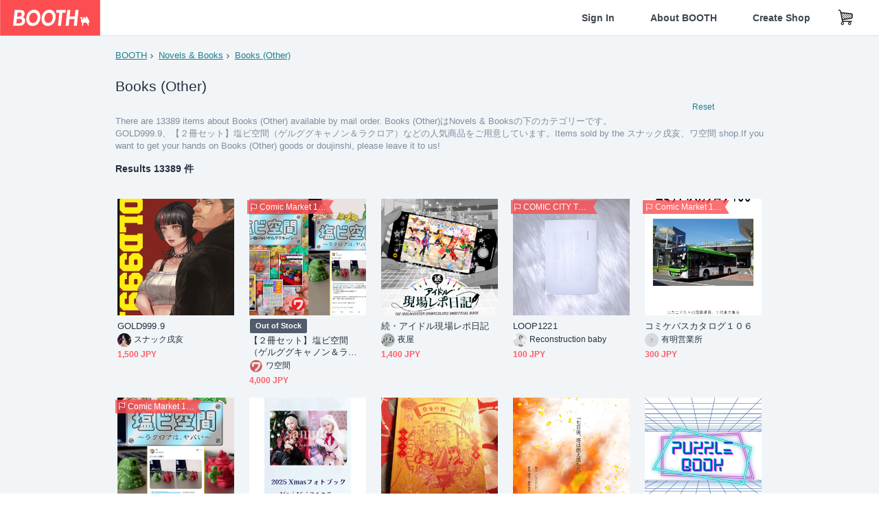

--- FILE ---
content_type: text/html; charset=utf-8
request_url: https://booth.pm/en/browse/Books%20(Other)?sort=new&type=physical
body_size: 26943
content:
<!DOCTYPE html><html lang="en"><head><link href="/manifest.json" rel="manifest" /><meta charset="utf-8" /><title>Books (Other)の人気の同人グッズ13389点を通販 - BOOTH</title>
<meta name="description" content="BOOTH（ブース）とは、pixivと連携した、創作物の総合マーケットです。無料で簡単にショップを作成でき、商品の保管・発送代行サービスも提供しています！">
<meta name="keywords" content="booth, ブース, pixiv, ピクシブ, イラスト, マンガ, 創作, オンラインストア, オンラインショップ, ネットショップ, ec, ネット通販">
<link rel="canonical" href="https://booth.pm/en/browse/Books%20(Other)">
<meta name="twitter:site" content="booth_pm">
<meta name="twitter:card" content="summary_large_image">
<meta name="twitter:title" content="Books (Other)の人気の同人グッズ13389点を通販 - BOOTH">
<meta name="twitter:description" content="BOOTH（ブース）とは、pixivと連携した、創作物の総合マーケットです。無料で簡単にショップを作成でき、商品の保管・発送代行サービスも提供しています！">
<meta name="twitter:image" content="https://asset.booth.pm/assets/og_image-0c48d775edd33430ac54dd64cfc63ac699ca30e50873bfde4d77a971ee66ffa0.png">
<meta property="og:type" content="product.group">
<meta property="og:title" content="Books (Other)の人気の同人グッズ13389点を通販 - BOOTH">
<meta property="og:description" content="BOOTH（ブース）とは、pixivと連携した、創作物の総合マーケットです。無料で簡単にショップを作成でき、商品の保管・発送代行サービスも提供しています！">
<meta property="og:image" content="https://asset.booth.pm/assets/og_image-0c48d775edd33430ac54dd64cfc63ac699ca30e50873bfde4d77a971ee66ffa0.png">
<meta property="og:url" content="https://booth.pm/en/browse/Books%20(Other)">
<meta name="format-detection" content="telephone=no">
<meta name="ga_dimension1" content="customer">
<meta name="ga_dimension2" content="no"><meta content="IE=edge" http-equiv="X-UA-Compatible" /><meta content="G-RWT2QKJLDC" name="ga" /><meta content="&quot;production&quot;" name="js_const_env" /><meta content="&quot;booth.pm&quot;" name="js_const_base_domain" /><meta content="false" name="js_const_user_signed_in" /><meta content="&quot;en&quot;" name="js_const_user_locale" /><meta content="false" name="js_const_user_locale_redirect_confirm" /><meta content="{&quot;ja&quot;:&quot;https://booth.pm/locale?locale=ja\u0026return_to=https%3A%2F%2Fbooth.pm%2Fja%2Fbrowse%2FBooks%2520%28Other%29%3Fsort%3Dnew%26type%3Dphysical&quot;,&quot;en&quot;:&quot;https://booth.pm/locale?locale=en\u0026return_to=https%3A%2F%2Fbooth.pm%2Fen%2Fbrowse%2FBooks%2520%28Other%29%3Fsort%3Dnew%26type%3Dphysical&quot;,&quot;ko&quot;:&quot;https://booth.pm/locale?locale=ko\u0026return_to=https%3A%2F%2Fbooth.pm%2Fko%2Fbrowse%2FBooks%2520%28Other%29%3Fsort%3Dnew%26type%3Dphysical&quot;,&quot;zh-cn&quot;:&quot;https://booth.pm/locale?locale=zh-cn\u0026return_to=https%3A%2F%2Fbooth.pm%2Fzh-cn%2Fbrowse%2FBooks%2520%28Other%29%3Fsort%3Dnew%26type%3Dphysical&quot;,&quot;zh-tw&quot;:&quot;https://booth.pm/locale?locale=zh-tw\u0026return_to=https%3A%2F%2Fbooth.pm%2Fzh-tw%2Fbrowse%2FBooks%2520%28Other%29%3Fsort%3Dnew%26type%3Dphysical&quot;}" name="js_const_user_locale_redirect_urls" /><meta content="false" name="js_const_user_adult" /><meta content="null" name="js_const_user_uuid" /><meta content="&quot;https://accounts.booth.pm/wish_lists.json&quot;" name="js_const_wish_lists_url" /><meta content="191" name="js_const_item_name_max_length" /><meta content="6000" name="js_const_description_max_length" /><meta content="1024" name="js_const_downloadable_max_file_size" /><meta content="[&quot;.psd&quot;,&quot;.ai&quot;,&quot;.lip&quot;,&quot;.pdf&quot;,&quot;.mp3&quot;,&quot;.m4a&quot;,&quot;.wav&quot;,&quot;.aiff&quot;,&quot;.flac&quot;,&quot;.epub&quot;,&quot;.vroid&quot;,&quot;.vroidcustomitem&quot;,&quot;.vrm&quot;,&quot;.vrma&quot;,&quot;.xwear&quot;,&quot;.xavatar&quot;,&quot;.xroid&quot;,&quot;.jpg&quot;,&quot;.jpeg&quot;,&quot;.gif&quot;,&quot;.png&quot;,&quot;.mp4&quot;,&quot;.mov&quot;,&quot;.avi&quot;,&quot;.zip&quot;,&quot;.rar&quot;]" name="js_const_downloadable_acceptable_file_types" /><meta content="[&quot;.jpg&quot;,&quot;.jpeg&quot;,&quot;.gif&quot;,&quot;.png&quot;]" name="js_const_image_acceptable_file_types" /><meta content="&quot;https://creator-status.fanbox.cc&quot;" name="js_const_pixiv_fanbox_creator_endpoint" /><meta content="22" name="js_const_max_length_japanese" /><meta content="60" name="js_const_max_length_overseas" /><meta content="30" name="js_const_stock_reservation_min_stock_amount" /><meta content="&quot;71bad9c7-587e-4583-93f7-40873c573ffa&quot;" name="js_const_one_signal_app_id" /><meta content="744" name="js_const_mobile_breakpoint" /><meta content="&quot;market_search_browse&quot;" name="js_const_ga_from" /><meta content="initial-scale=1.0" id="viewport" name="viewport" /><meta name="csrf-param" content="authenticity_token" />
<meta name="csrf-token" content="0cIcoZWm9DrFyZBsX9LP_kABE1vuSEleLDo5m4Skv_Mghe41Iv_CiEQjiHSL9cdp9ayB8Wg-26W1Y2GhU4uivA" /><link rel="stylesheet" href="https://asset.booth.pm/assets/138c9910257178e3f565.css" media="all" /><style>.is-bg-image:after {
  position: static;
}
.recent_viewed_items_component {
  overflow: hidden;
  background-color: #fff;
  box-shadow: inset 0 -1px 0 0 #f2f4f5;
}
.recent_viewed_items_component .recent_viewed_items_title {
  color: #fc4d50;
  text-align: center;
  font-size: 0.6875rem;
  line-height: 2.3636363636;
  letter-spacing: 2px;
  text-transform: uppercase;
  font-family: -apple-system, BlinkMacSystemFont, Avenir-Heavy, Helvetica Neue, Segoe UI, Arial,
    ヒラギノ角ゴ ProN, Hiragino Kaku Gothic ProN, メイリオ, Meiryo, ＭＳ Ｐゴシック, sans-serif;
  font-weight: 600;
}
.recent_viewed_items_component .recent_viewed_items_wrapper {
  box-sizing: border-box;
  display: flex;
  align-items: stretch;
  justify-content: center;
  padding: 5px 4px 14px 5px;
}
.recent_viewed_items_component .recent_viewed_items_wrapper .show_history {
  display: flex;
  box-sizing: border-box;
  align-items: center;
  justify-content: center;
  flex: 0 0 8.6956521739%;
  width: 8.6956521739%;
  margin-left: 0.0905797101%;
  padding: 0 0.5435%;
  background-color: #fc4d50;
  border-radius: 2px;
  color: #fff;
  text-decoration: none;
  font-size: 0.6875rem;
  font-family: -apple-system, BlinkMacSystemFont, Avenir-Heavy, Helvetica Neue, Segoe UI, Arial,
    ヒラギノ角ゴ ProN, Hiragino Kaku Gothic ProN, メイリオ, Meiryo, ＭＳ Ｐゴシック, sans-serif;
  font-weight: 600;
}
.recent_viewed_items_component .recent_viewed_items_wrapper .recent_viewed_item_component {
  box-sizing: border-box;
  display: block;
  flex-basis: 4.6575342466%;
  flex-shrink: 0;
  width: 4.6575342466%;
  margin-right: 1.095890411%;
  background-size: cover;
  background-position: 50%;
  border-radius: 1px;
}
.recent_viewed_items_component .recent_viewed_items_wrapper .recent_viewed_item_component:hover {
  opacity: 0.89;
}
@media screen and (min-width: 0px) and (max-width: 743px) {
  .recent_viewed_items_component .recent_viewed_items_title {
    line-height: 2;
  }
  .recent_viewed_items_component .recent_viewed_items_wrapper {
    justify-content: flex-start;
    height: 100%;
    padding: 1.0666666667% 0.8%;
  }
  .recent_viewed_items_component .recent_viewed_items_wrapper .show_history {
    flex: 0 0 19.5%;
    width: 19.5%;
    margin-left: 0.3%;
    padding: 0;
    font-size: 0.5625rem;
  }
  .recent_viewed_items_component .recent_viewed_items_wrapper .recent_viewed_item_component {
    flex-basis: 12.6%;
    width: 12.6%;
    margin: 0 0.3%;
  }
}</style><style>.top-categories-heading {
  font-size: 0.8125rem;
  line-height: 3;
  letter-spacing: 2px;
  text-transform: uppercase;
  font-family: -apple-system, BlinkMacSystemFont, Avenir-Heavy, Helvetica Neue, Segoe UI, Arial,
    ヒラギノ角ゴ ProN, Hiragino Kaku Gothic ProN, メイリオ, Meiryo, ＭＳ Ｐゴシック, sans-serif;
  font-weight: 600;
}
@media screen and (min-width: 0px) and (max-width: 743px) {
  .top-categories-heading {
    font-size: 0.75rem;
    line-height: 22/12;
  }
}</style><style>.booth-modal {
  position: fixed;
  top: 0;
  left: 0;
  right: 0;
  opacity: 0;
  visibility: hidden;
  bottom: 0;
  z-index: -1;
  overflow: auto;
  border-radius: 5px;
}
.booth-modal-on .booth-modal {
  opacity: 1;
  visibility: visible;
}
.booth-modal-on .booth-modal {
  z-index: 9500;
  -webkit-overflow-scrolling: touch;
}
.booth-overlay {
  box-sizing: border-box;
  z-index: -2;
  height: 100%;
  background: rgba(95, 105, 122, 0.39);
  position: fixed;
  top: 0;
  left: 0;
  right: 0;
  opacity: 0;
  visibility: hidden;
}
.booth-modal-on .booth-overlay {
  opacity: 1;
  visibility: visible;
  z-index: 9000;
}
.booth-modal-viewer {
  display: flex;
  justify-content: center;
  height: 100%;
}
.booth-modal-viewer-inner {
  text-align: center;
  vertical-align: middle;
  width: 100%;
  margin: auto 0;
}
.booth-modal-content-wrapper {
  display: inline-block;
  text-align: left;
  margin: 52px;
}
.booth-modal-head .btn {
  margin: 0;
  padding: 0;
  color: #fff;
}
.booth-modal-content {
  z-index: -1;
  background-color: #fff;
  box-shadow: 0 0 0 1px rgba(0, 0, 0, 0.05), 8px 8px 0 0 rgba(95, 105, 122, 0.39);
}
.booth-modal-content .panel {
  border: none;
}
.booth-modal-content .panel-head {
  background-color: #ebedf2;
  font-size: 0.8125rem;
  font-family: -apple-system, BlinkMacSystemFont, booth demi en, booth demi jp, メイリオ, Meiryo,
    ＭＳ Ｐゴシック, sans-serif;
  font-weight: 500;
}
.booth-modal-content .field {
  margin: 26px;
  padding: 0;
}
@media screen and (min-width: 0px) and (max-width: 743px) {
  .booth-modal {
    left: auto;
    right: auto;
    bottom: auto;
    box-sizing: border-box;
    width: 100%;
    height: 100%;
    margin: 0;
    padding: 0;
    border-radius: 0;
  }
  .booth-modal-content-wrapper {
    display: block;
    margin: 22px 8px;
  }
  .booth-modal-content {
    box-shadow: 0 0 0 1px rgba(0, 0, 0, 0.05);
  }
  .booth-modal-content .panel-head {
    font-size: 1rem;
  }
}</style><style>.item-card {
  position: relative;
  font-size: 1rem;
  transition: width 0.18s cubic-bezier(0.215, 0.61, 0.355, 1);
}
.item-card__summary {
  font-size: 0.8125rem;
  text-align: left;
}
.item-card__shop-name-anchor {
  color: #171d26;
  max-width: 312px;
  display: inline-block;
  overflow: hidden;
  text-overflow: ellipsis;
  white-space: nowrap;
  display: block;
}
.item-card__thumbnail-loader {
  display: none;
  position: absolute;
  left: 0;
  bottom: 0;
  right: 0;
  height: 6px;
  background-color: #c7c9d1;
  background-repeat: repeat-x;
  background-size: 40px 40px;
  background-image: linear-gradient(
    45deg,
    hsla(0, 0%, 100%, 0.3) 25%,
    transparent 0,
    transparent 50%,
    hsla(0, 0%, 100%, 0.3) 0,
    hsla(0, 0%, 100%, 0.3) 75%,
    transparent 0,
    transparent
  );
  animation: progress-bar-stripe 1s linear infinite;
}
.item-card__thumbnail-images {
  position: relative;
}
.item-card__thumbnail-images:after {
  content: '';
  display: block;
  padding-top: 100%;
}
.item-card__thumbnail-image {
  position: absolute;
  display: block;
  width: 100%;
  background-position: 50%;
  background-repeat: no-repeat;
  background-size: cover;
}
.item-card__thumbnail-image[style*='thumbnail-alert-312'][style|='background'] {
  background-size: cover;
}
.item-card__thumbnail-image:after {
  content: '';
  display: block;
  padding-top: 100%;
}</style><style>.eventname-flag {
  display: inline-block;
  vertical-align: top;
  max-width: 100%;
  line-height: 20px;
}
.eventname-flag--inner {
  position: relative;
  display: flex;
  align-items: center;
  box-sizing: border-box;
  height: 20px;
  padding: 0 0.3125em;
  background-color: rgba(252, 77, 80, 0.8);
  font-size: 0.75rem;
  color: #fff !important;
  text-decoration: none;
}
.eventname-flag--inner:after,
.eventname-flag--inner:before {
  content: '';
  position: absolute;
  left: 100%;
  width: 0;
  height: 0;
  border-style: solid;
  transform: scaleX(0.6);
  transform-origin: left center;
}
.eventname-flag--inner:after {
  top: 0;
  border-width: 10px 10px 0 0;
  border-color: rgba(252, 77, 80, 0.8) transparent transparent;
}
.eventname-flag--inner:before {
  bottom: 0;
  border-width: 10px 0 0 10px;
  border-color: transparent transparent transparent rgba(252, 77, 80, 0.8);
}
.eventname-flag--exhibition-open {
  height: 2em;
  padding: 3px 0.65em;
  background: transparent url(/static-images/effects/bg_event_badge_noise.gif) no-repeat;
  background-size: cover;
  color: #252f3d !important;
  font-size: 0.8125rem;
  font-family: -apple-system, BlinkMacSystemFont, Avenir-Heavy, Helvetica Neue, Segoe UI, Arial,
    ヒラギノ角ゴ ProN, Hiragino Kaku Gothic ProN, メイリオ, Meiryo, ＭＳ Ｐゴシック, sans-serif;
  font-weight: 600;
}
.eventname-flag--exhibition-open:after,
.eventname-flag--exhibition-open:before {
  display: none;
}
@media screen and (min-width: 0px) and (max-width: 743px) {
  .eventname-flag--inner {
    font-size: 0.6875rem;
  }
  .eventname-flag--exhibition-open {
    padding: 1px 0.65em;
  }
}</style><link rel="stylesheet" href="https://asset.booth.pm/assets/65457b2a0c6b2e046022.css" media="all" /><script src="https://asset.booth.pm/assets/6d7c9f23767d1cc9ef82.js" defer="defer" nonce="i+yPVo1hEZfXqIYPJNfqrE05Om59rl2b59/gDlEQd5I="></script><link rel="icon" type="image/x-icon" href="https://asset.booth.pm/favicon.ico" /><link href="/static-images/pwa/icon_size_180.png" rel="apple-touch-icon-precomposed" /><meta /><meta /></head><body class="font-default-family flex flex-col min-h-full bg-white text-text-default text-base font-normal leading-snug desktop:leading-relaxed m-0 antialiased mobile:tracking-[-0.001em]"><header class=" sticky top-0 w-full z-[1000]" role="banner"><div><div class="w-full bg-white shadow-border300 shadow-header js-smooth-scroll-header js-sticky-header flex flex-col-reverse desktop:flex-col"><div class="[&amp;_a]:text-inherit [&amp;&gt;:nth-child(even)]:border-t"></div><nav class="flex h-[44px] desktop:h-[52px]" role="navigation"><div class="flex flex-terminal items-center shrink"><a class="block shrink-0" href="https://booth.pm/"><img alt="BOOTH" class="h-[44px] desktop:h-[52px] w-[123px] desktop:w-[146px] align-top" src="https://asset.booth.pm/assets/booth_logo-cd38e1da31e93676b081bd8f0aca2805f758f514c8e95dc3f1a8aac5e58dffec.svg" /></a><div class="w-full shrink hidden desktop:block" data-ga-from="market_search_browse" data-portal-url="https://booth.pm/en" data-search-params="{&quot;category&quot;:&quot;Books (Other)&quot;,&quot;sort&quot;:&quot;new&quot;,&quot;type&quot;:&quot;physical&quot;,&quot;portal_domain&quot;:&quot;en&quot;}" data-search-url="https://booth.pm/en/items" id="js-item-search-box"></div></div><div class="flex items-stretch shrink-0"><div class="hidden desktop:flex"><div class="flex items-center justify-center h-[52px] no-underline text-ui-label w-auto text-[14px]"><a class="inline-block leading-none cursor-pointer box-border transition-all no-underline px-[26px] py-0 !text-text-gray600 hover:!text-[#505c6b] font-default-family font-semibold" id="sign_in" aria-label="Sign In" href="/users/sign_in">Sign In</a></div><div class="flex items-center justify-center h-[52px] no-underline text-ui-label w-auto text-[14px]"><a class="inline-block leading-none cursor-pointer box-border transition-all no-underline px-[26px] py-0 !text-text-gray600 hover:!text-[#505c6b] font-default-family font-semibold" aria-label="About BOOTH" data-tracking="click" data-product-list="from market_search_browse via global_nav to about" href="https://booth.pm/about">About BOOTH</a></div><div class="flex items-center justify-center h-[52px] no-underline text-ui-label w-auto text-[14px]"><a class="inline-block leading-none cursor-pointer box-border transition-all no-underline px-[26px] py-0 !text-text-gray600 hover:!text-[#505c6b] font-default-family font-semibold" data-product-list="from market_search_browse via nav to booth_guide" data-tracking="click" aria-label="Create Shop" href="https://booth.pm/guide">Create Shop</a></div></div><div class="flex desktop:hidden items-center justify-center w-[44px] h-[44px] leading-none cursor-pointer box-border text-ui-label link:text-ui-label visited:text-ui-label relative transition-all js-sp-search-trigger"><pixiv-icon name="24/BoothSearch"></pixiv-icon></div><a class="flex items-center justify-center size-[44px] desktop:size-[52px] inline-block leading-none cursor-pointer\
box-border !text-ui-label relative" id="show_cart" aria-label="Shopping Cart" href="https://booth.pm/carts"><pixiv-icon name="24/Basket"></pixiv-icon></a><div class="hidden desktop:flex items-center ml-[10px] mr-12"><div class="js-locale-switcher"></div></div><div class="desktop:hidden"><div data-activities-url="https://accounts.booth.pm/activities" data-booth-apps-url="https://booth.pm/booth_apps" data-conversations-url="https://accounts.booth.pm/conversations" data-dashboard-url="https://accounts.booth.pm/dashboard" data-faq-url="https://booth.pixiv.help/hc/" data-following-url="https://accounts.booth.pm/following" data-guide-url="https://booth.pm/guide" data-library-url="https://accounts.booth.pm/library" data-mail-notification-settings-url="https://accounts.booth.pm/notification_settings/edit" data-orders-url="https://accounts.booth.pm/orders" data-payment-url="https://booth.pm/payment" data-settings-url="https://accounts.booth.pm/settings" data-shop-exists="false" data-shop-manage-conversations-url="https://manage.booth.pm/conversations" data-shop-manage-items-url="https://manage.booth.pm/items" data-shop-manage-orders-url="https://manage.booth.pm/orders" data-shop-manage-sales-url="https://manage.booth.pm/sales" data-shop-manage-url="https://manage.booth.pm/" data-shop-manage-warehouse-url="https://manage.booth.pm/warehouse/reservations" data-signed-in="false" data-signin-url="/users/sign_in" data-signout-url="/users/sign_out" data-trading-url="https://booth.pm/trading_flowchart" id="js-navigation"></div></div></div></nav></div></div></header><div class="msg"></div><div class="fixed top-0 w-full z-[2000]" id="js-flash-message"></div><div id="js-toast-message"></div><div class="page-wrap box-border relative z-[2] flex-grow basis-auto bg-[#f1f5f8] shadow-[1px_0_0_0_rgba(0,0,0,0.05)] transition-all duration-[180ms] ease-in min-w-[970px] mobile:min-w-[auto]"><main role="main"><div class="search-analytics" data-category="Books (Other)" data-page="1" data-tracking="search" data-type="physical"></div><div class="flex justify-center gap-24"><div class="w-[176px] hidden screen5:block my-16"><div id="js-detail-search-sidebar"></div></div><div><div class="container"><div class="breadcrumbs !p-0 !my-16"><div class="breadcrumb"><a class="label" href="https://booth.pm/en/items">BOOTH</a></div><div class="breadcrumb"><a class="label" data-tracking="click" data-product-list="from market_search_browse via breadcrumbs to category_index" href="/en/browse/Novels%20&amp;%20Books?sort=new&amp;type=physical">Novels &amp; Books</a></div><div class="breadcrumb"><a class="label" data-tracking="click" data-product-list="from market_search_browse via breadcrumbs to category_index" href="/en/browse/Books%20(Other)?sort=new&amp;type=physical">Books (Other)</a></div></div><div class="u-pb-300"><div class="flex flex-row justify-between items-center"><div class="w-[calc(100%_-_104px)] flex-[none]"><h1 class="mb-0 u-tpg-title2 font-default-family font-normal"><div class="text-text-default inline-block">Books (Other)</div><div class="text-text-gray300 inline-block"></div></h1></div><div class="w-[104px]"><div class="js-search-filter-button"></div></div></div><div class="flex flex-row justify-between"><div class="w-[calc(100%_-_104px)] flex-[none]"><div data-badge-params="[{&quot;label&quot;:&quot;category&quot;,&quot;value&quot;:&quot;Novels \u0026 Books&quot;,&quot;close_link&quot;:&quot;https://booth.pm/en/items?sort=new\u0026type=physical&quot;},{&quot;label&quot;:&quot;sub_category&quot;,&quot;value&quot;:&quot;Books (Other)&quot;,&quot;close_link&quot;:&quot;https://booth.pm/en/browse/Novels%20\u0026%20Books?sort=new\u0026type=physical&quot;},{&quot;label&quot;:&quot;type_physical&quot;,&quot;value&quot;:true,&quot;close_link&quot;:&quot;https://booth.pm/en/browse/Books%20(Other)?sort=new&quot;},{&quot;label&quot;:&quot;adult_all_age&quot;,&quot;value&quot;:true,&quot;close_link&quot;:&quot;https://booth.pm/en/browse/Books%20(Other)?adult=include\u0026sort=new\u0026type=physical&quot;},{&quot;label&quot;:&quot;include_out_of_stock&quot;,&quot;value&quot;:true,&quot;close_link&quot;:&quot;https://booth.pm/en/browse/Books%20(Other)?in_stock=true\u0026sort=new\u0026type=physical&quot;}]" id="js-search-option-badges"></div></div><div class="w-[104px]"><a class="nav-item text-xs !p-0" href="https://booth.pm/en/items">Reset</a></div></div><p class="u-tpg-caption1 mb-0 text-text-gray300">There are 13389 items about Books (Other) available by mail order. Books (Other)はNovels &amp; Booksの下のカテゴリーです。</p><p class="u-tpg-caption1 mb-0 text-text-gray300">GOLD999.9、【２冊セット】塩ビ空間（ゲルググキャノン＆ラクロア）などの人気商品をご用意しています。Items sold by the スナック戌亥、ワ空間 shop.If you want to get your hands on Books (Other) goods or doujinshi, please leave it to us!</p></div><div class="flex items-center u-pb-300 text-14 justify-between"><b>Results 13389 件</b><div id="js-market-result-pulldown"></div></div><div class="l-row l-market-grid mt-0 ml-0"><div class="l-col market-items !pt-0 !pl-0"><div class="u-mt-400"><ul class="l-cards-5cols l-cards-sp-2cols"><li class="item-card l-card " data-product-brand="underthesun939" data-product-category="141" data-product-event="" data-product-id="7787437" data-product-list="from market_search_browse via search_result_multiline to market_item" data-product-name="GOLD999.9" data-product-price="1500" data-tracking="impression_item"><div class="item-card__wrap" id="item_7787437"><div class="item-card__thumbnail js-thumbnail"><div class="item-card__thumbnail-images"><a target="_self" class="js-thumbnail-image item-card__thumbnail-image" data-tracking="click_item" data-original="https://booth.pximg.net/c/300x300_a2_g5/e2f03f9d-066f-4827-bd2e-a57d688841a7/i/7787437/55fa0834-aaee-44aa-a951-30088c384352_base_resized.jpg" style="background-image: url(https://booth.pximg.net/c/300x300_a2_g5/e2f03f9d-066f-4827-bd2e-a57d688841a7/i/7787437/55fa0834-aaee-44aa-a951-30088c384352_base_resized.jpg);" href="https://booth.pm/en/items/7787437"></a><div class="item-card__thumbnail-loader js-loader"></div></div><div class="item-card__eventname-flags"></div></div><div class="item-card__summary"><div class="item-card__category"></div><div class="l-item-card-badge flex flex-wrap gap-4 mt-2 empty:mt-0"></div><div class="item-card__title"><a target="_self" class="item-card__title-anchor--multiline nav !min-h-[auto]" data-tracking="click_item" href="https://booth.pm/en/items/7787437">GOLD999.9</a></div><div class="item-card__shop-info"><a class="item-card__shop-name-anchor nav" target="_blank" data-product-list="from market_search_browse via search_result_multiline to shop_index" data-tracking="click" rel="noopener" href="https://underthesun939.booth.pm/"><div class="flex items-center"><img alt="スナック戌亥" class="user-avatar at-item-footer" src="https://booth.pximg.net/c/48x48/users/9089376/icon_image/7a4c6059-69b0-490b-9caa-7bbfffb2d395_base_resized.jpg" /><div class="item-card__shop-name">スナック戌亥</div></div></a></div><div class="flex items-center justify-between mt-2"><div class="price text-primary400 text-left u-tpg-caption2">1,500 JPY</div><div class="l-item-card-favorite"><div class="js-item-card-wish-list-button" data-ga-from="market_search_browse" data-ga-via="search_result_multiline" data-item-id="7787437"></div></div></div></div></div></li><li class="item-card l-card " data-product-brand="wakukan" data-product-category="141" data-product-event="c107" data-product-id="7787267" data-product-list="from market_search_browse via search_result_multiline to market_item" data-product-name="【２冊セット】塩ビ空間（ゲルググキャノン＆ラ..." data-product-price="4000" data-tracking="impression_item"><div class="item-card__wrap" id="item_7787267"><div class="item-card__thumbnail js-thumbnail"><div class="item-card__thumbnail-images"><a target="_self" class="js-thumbnail-image item-card__thumbnail-image" data-tracking="click_item" data-original="https://booth.pximg.net/c/300x300_a2_g5/acf1ea00-e82b-4ad9-8f91-c900e7557c54/i/7787267/5a0902d8-65a0-4b49-aad9-305e38c69050_base_resized.jpg" style="background-image: url(https://booth.pximg.net/c/300x300_a2_g5/acf1ea00-e82b-4ad9-8f91-c900e7557c54/i/7787267/5a0902d8-65a0-4b49-aad9-305e38c69050_base_resized.jpg);" href="https://booth.pm/en/items/7787267"></a><div class="item-card__thumbnail-loader js-loader"></div></div><div class="item-card__eventname-flags"><div class="u-mb-200"><div class="flex min-w-0"><div class="eventname-flag"><a class="eventname-flag--inner mr-[6px]" data-tracking="click" data-product-list="from market_search_browse via eventname_flag to event_index" href="https://booth.pm/en/events/c107"><div><i class="icon-flag"></i></div><div class="eventname-flag__name">Comic Market 107</div></a></div></div></div></div></div><div class="item-card__summary"><div class="item-card__category"></div><div class="l-item-card-badge flex flex-wrap gap-4 mt-2 empty:mt-0"><div class="badge empty-stock">Out of Stock</div></div><div class="item-card__title"><a target="_self" class="item-card__title-anchor--multiline nav !min-h-[auto]" data-tracking="click_item" href="https://booth.pm/en/items/7787267">【２冊セット】塩ビ空間（ゲルググキャノン＆ラクロア）</a></div><div class="item-card__shop-info"><a class="item-card__shop-name-anchor nav" target="_blank" data-product-list="from market_search_browse via search_result_multiline to shop_index" data-tracking="click" rel="noopener" href="https://wakukan.booth.pm/"><div class="flex items-center"><img alt="ワ空間" class="user-avatar at-item-footer" src="https://booth.pximg.net/c/48x48/users/17120317/icon_image/fdd5353f-3b91-4b9a-abee-54735ca720df_base_resized.jpg" /><div class="item-card__shop-name">ワ空間</div></div></a></div><div class="flex items-center justify-between mt-2"><div class="price text-primary400 text-left u-tpg-caption2">4,000 JPY</div><div class="l-item-card-favorite"><div class="js-item-card-wish-list-button" data-ga-from="market_search_browse" data-ga-via="search_result_multiline" data-item-id="7787267"></div></div></div></div></div></li><li class="item-card l-card " data-product-brand="yorunokodomo" data-product-category="141" data-product-event="" data-product-id="7757634" data-product-list="from market_search_browse via search_result_multiline to market_item" data-product-name="続・アイドル現場レポ日記" data-product-price="1400" data-tracking="impression_item"><div class="item-card__wrap" id="item_7757634"><div class="item-card__thumbnail js-thumbnail"><div class="item-card__thumbnail-images"><a target="_self" class="js-thumbnail-image item-card__thumbnail-image" data-tracking="click_item" data-original="https://booth.pximg.net/c/300x300_a2_g5/45482d5d-8121-42b0-b3f4-7414421cdb3d/i/7757634/4df8a7b3-4681-4302-b78c-ace10e58f8f3_base_resized.jpg" style="background-image: url(https://booth.pximg.net/c/300x300_a2_g5/45482d5d-8121-42b0-b3f4-7414421cdb3d/i/7757634/4df8a7b3-4681-4302-b78c-ace10e58f8f3_base_resized.jpg);" href="https://booth.pm/en/items/7757634"></a><a target="_self" class="js-thumbnail-image item-card__thumbnail-image !hidden" data-tracking="click_item" data-original="https://booth.pximg.net/c/300x300_a2_g5/45482d5d-8121-42b0-b3f4-7414421cdb3d/i/7757634/916d0adc-5189-456f-854c-21d950586bd2_base_resized.jpg" href="https://booth.pm/en/items/7757634"></a><a target="_self" class="js-thumbnail-image item-card__thumbnail-image !hidden" data-tracking="click_item" data-original="https://booth.pximg.net/c/300x300_a2_g5/45482d5d-8121-42b0-b3f4-7414421cdb3d/i/7757634/0a43774a-e703-4308-8c3d-52650ea23d2f_base_resized.jpg" href="https://booth.pm/en/items/7757634"></a><a target="_self" class="js-thumbnail-image item-card__thumbnail-image !hidden" data-tracking="click_item" data-original="https://booth.pximg.net/c/300x300_a2_g5/45482d5d-8121-42b0-b3f4-7414421cdb3d/i/7757634/4ddec57c-6746-49c5-872b-43755481bcd4_base_resized.jpg" href="https://booth.pm/en/items/7757634"></a><div class="item-card__thumbnail-loader js-loader"></div></div><div class="item-card__eventname-flags"></div></div><div class="item-card__summary"><div class="item-card__category"></div><div class="l-item-card-badge flex flex-wrap gap-4 mt-2 empty:mt-0"></div><div class="item-card__title"><a target="_self" class="item-card__title-anchor--multiline nav !min-h-[auto]" data-tracking="click_item" href="https://booth.pm/en/items/7757634">続・アイドル現場レポ日記</a></div><div class="item-card__shop-info"><a class="item-card__shop-name-anchor nav" target="_blank" data-product-list="from market_search_browse via search_result_multiline to shop_index" data-tracking="click" rel="noopener" href="https://yorunokodomo.booth.pm/"><div class="flex items-center"><img alt="夜屋" class="user-avatar at-item-footer" src="https://booth.pximg.net/c/48x48/users/7757177/icon_image/d009fb80-73df-4a2b-a898-3afe28d9d736_base_resized.jpg" /><div class="item-card__shop-name">夜屋</div></div></a></div><div class="flex items-center justify-between mt-2"><div class="price text-primary400 text-left u-tpg-caption2">1,400 JPY</div><div class="l-item-card-favorite"><div class="js-item-card-wish-list-button" data-ga-from="market_search_browse" data-ga-via="search_result_multiline" data-item-id="7757634"></div></div></div></div></div></li><li class="item-card l-card " data-product-brand="rebaby" data-product-category="141" data-product-event="comiccity-tokyo152" data-product-id="7785403" data-product-list="from market_search_browse via search_result_multiline to market_item" data-product-name="LOOP1221" data-product-price="100" data-tracking="impression_item"><div class="item-card__wrap" id="item_7785403"><div class="item-card__thumbnail js-thumbnail"><div class="item-card__thumbnail-images"><a target="_self" class="js-thumbnail-image item-card__thumbnail-image" data-tracking="click_item" data-original="https://booth.pximg.net/c/300x300_a2_g5/8021472a-9e16-4fa4-8c77-bf2899d8ac8e/i/7785403/cc7514a9-ebe5-413a-8d65-5eb60b4fc211_base_resized.jpg" style="background-image: url(https://booth.pximg.net/c/300x300_a2_g5/8021472a-9e16-4fa4-8c77-bf2899d8ac8e/i/7785403/cc7514a9-ebe5-413a-8d65-5eb60b4fc211_base_resized.jpg);" href="https://booth.pm/en/items/7785403"></a><div class="item-card__thumbnail-loader js-loader"></div></div><div class="item-card__eventname-flags"><div class="u-mb-200"><div class="flex min-w-0"><div class="eventname-flag"><a class="eventname-flag--inner mr-[6px]" data-tracking="click" data-product-list="from market_search_browse via eventname_flag to event_index" href="https://booth.pm/en/events/comiccity-tokyo152"><div><i class="icon-flag"></i></div><div class="eventname-flag__name">COMIC CITY TOKYO152</div></a></div></div></div></div></div><div class="item-card__summary"><div class="item-card__category"></div><div class="l-item-card-badge flex flex-wrap gap-4 mt-2 empty:mt-0"></div><div class="item-card__title"><a target="_self" class="item-card__title-anchor--multiline nav !min-h-[auto]" data-tracking="click_item" href="https://booth.pm/en/items/7785403">LOOP1221</a></div><div class="item-card__shop-info"><a class="item-card__shop-name-anchor nav" target="_blank" data-product-list="from market_search_browse via search_result_multiline to shop_index" data-tracking="click" rel="noopener" href="https://rebaby.booth.pm/"><div class="flex items-center"><img alt="Reconstruction baby" class="user-avatar at-item-footer" src="https://booth.pximg.net/c/48x48/users/10920583/icon_image/583e0540-eca5-4554-bb1e-82686cdcc9bd_base_resized.jpg" /><div class="item-card__shop-name">Reconstruction baby</div></div></a></div><div class="flex items-center justify-between mt-2"><div class="price text-primary400 text-left u-tpg-caption2">100 JPY</div><div class="l-item-card-favorite"><div class="js-item-card-wish-list-button" data-ga-from="market_search_browse" data-ga-via="search_result_multiline" data-item-id="7785403"></div></div></div></div></div></li><li class="item-card l-card " data-product-brand="jima2ariake" data-product-category="141" data-product-event="c107" data-product-id="7361390" data-product-list="from market_search_browse via search_result_multiline to market_item" data-product-name="コミケバスカタログ１０６" data-product-price="300" data-tracking="impression_item"><div class="item-card__wrap" id="item_7361390"><div class="item-card__thumbnail js-thumbnail"><div class="item-card__thumbnail-images"><a target="_self" class="js-thumbnail-image item-card__thumbnail-image" data-tracking="click_item" data-original="https://booth.pximg.net/c/300x300_a2_g5/0673d590-82ce-47f3-b46f-36484162962a/i/7361390/5677c24d-314a-4eac-b02b-3b5b989bbf85_base_resized.jpg" style="background-image: url(https://booth.pximg.net/c/300x300_a2_g5/0673d590-82ce-47f3-b46f-36484162962a/i/7361390/5677c24d-314a-4eac-b02b-3b5b989bbf85_base_resized.jpg);" href="https://booth.pm/en/items/7361390"></a><div class="item-card__thumbnail-loader js-loader"></div></div><div class="item-card__eventname-flags"><div class="u-mb-200"><div class="flex min-w-0"><div class="eventname-flag"><a class="eventname-flag--inner mr-[6px]" data-tracking="click" data-product-list="from market_search_browse via eventname_flag to event_index" href="https://booth.pm/en/events/c107"><div><i class="icon-flag"></i></div><div class="eventname-flag__name">Comic Market 107</div></a></div></div></div></div></div><div class="item-card__summary"><div class="item-card__category"></div><div class="l-item-card-badge flex flex-wrap gap-4 mt-2 empty:mt-0"></div><div class="item-card__title"><a target="_self" class="item-card__title-anchor--multiline nav !min-h-[auto]" data-tracking="click_item" href="https://booth.pm/en/items/7361390">コミケバスカタログ１０６</a></div><div class="item-card__shop-info"><a class="item-card__shop-name-anchor nav" target="_blank" data-product-list="from market_search_browse via search_result_multiline to shop_index" data-tracking="click" rel="noopener" href="https://jima2ariake.booth.pm/"><div class="flex items-center"><img alt="有明営業所" class="user-avatar at-item-footer" src="https://asset.booth.pm/assets/thumbnail_placeholder_f_150x150-73e650fbec3b150090cbda36377f1a3402c01e36ff9fa96158de6016fa067d01.png" /><div class="item-card__shop-name">有明営業所</div></div></a></div><div class="flex items-center justify-between mt-2"><div class="price text-primary400 text-left u-tpg-caption2">300 JPY</div><div class="l-item-card-favorite"><div class="js-item-card-wish-list-button" data-ga-from="market_search_browse" data-ga-via="search_result_multiline" data-item-id="7361390"></div></div></div></div></div></li><li class="item-card l-card " data-product-brand="wakukan" data-product-category="141" data-product-event="c107" data-product-id="7782645" data-product-list="from market_search_browse via search_result_multiline to market_item" data-product-name="塩ビ空間～ラクロアは、ヤバい～" data-product-price="2000" data-tracking="impression_item"><div class="item-card__wrap" id="item_7782645"><div class="item-card__thumbnail js-thumbnail"><div class="item-card__thumbnail-images"><a target="_self" class="js-thumbnail-image item-card__thumbnail-image" data-tracking="click_item" data-original="https://booth.pximg.net/c/300x300_a2_g5/acf1ea00-e82b-4ad9-8f91-c900e7557c54/i/7782645/5e02805c-15db-474a-9025-a17616ac566d_base_resized.jpg" style="background-image: url(https://booth.pximg.net/c/300x300_a2_g5/acf1ea00-e82b-4ad9-8f91-c900e7557c54/i/7782645/5e02805c-15db-474a-9025-a17616ac566d_base_resized.jpg);" href="https://booth.pm/en/items/7782645"></a><a target="_self" class="js-thumbnail-image item-card__thumbnail-image !hidden" data-tracking="click_item" data-original="https://booth.pximg.net/c/300x300_a2_g5/acf1ea00-e82b-4ad9-8f91-c900e7557c54/i/7782645/1037ff39-af32-403e-8ae8-d6ee0ebda285_base_resized.jpg" href="https://booth.pm/en/items/7782645"></a><a target="_self" class="js-thumbnail-image item-card__thumbnail-image !hidden" data-tracking="click_item" data-original="https://booth.pximg.net/c/300x300_a2_g5/acf1ea00-e82b-4ad9-8f91-c900e7557c54/i/7782645/488fbc76-7201-415b-bb34-d7f95b90503e_base_resized.jpg" href="https://booth.pm/en/items/7782645"></a><a target="_self" class="js-thumbnail-image item-card__thumbnail-image !hidden" data-tracking="click_item" data-original="https://booth.pximg.net/c/300x300_a2_g5/acf1ea00-e82b-4ad9-8f91-c900e7557c54/i/7782645/a55a7319-f4ef-4f7c-95b4-c3c9e27bf2a1_base_resized.jpg" href="https://booth.pm/en/items/7782645"></a><div class="item-card__thumbnail-loader js-loader"></div></div><div class="item-card__eventname-flags"><div class="u-mb-200"><div class="flex min-w-0"><div class="eventname-flag"><a class="eventname-flag--inner mr-[6px]" data-tracking="click" data-product-list="from market_search_browse via eventname_flag to event_index" href="https://booth.pm/en/events/c107"><div><i class="icon-flag"></i></div><div class="eventname-flag__name">Comic Market 107</div></a></div></div></div></div></div><div class="item-card__summary"><div class="item-card__category"></div><div class="l-item-card-badge flex flex-wrap gap-4 mt-2 empty:mt-0"><div class="badge empty-stock">Out of Stock</div></div><div class="item-card__title"><a target="_self" class="item-card__title-anchor--multiline nav !min-h-[auto]" data-tracking="click_item" href="https://booth.pm/en/items/7782645">塩ビ空間～ラクロアは、ヤバい～</a></div><div class="item-card__shop-info"><a class="item-card__shop-name-anchor nav" target="_blank" data-product-list="from market_search_browse via search_result_multiline to shop_index" data-tracking="click" rel="noopener" href="https://wakukan.booth.pm/"><div class="flex items-center"><img alt="ワ空間" class="user-avatar at-item-footer" src="https://booth.pximg.net/c/48x48/users/17120317/icon_image/fdd5353f-3b91-4b9a-abee-54735ca720df_base_resized.jpg" /><div class="item-card__shop-name">ワ空間</div></div></a></div><div class="flex items-center justify-between mt-2"><div class="price text-primary400 text-left u-tpg-caption2">2,000 JPY</div><div class="l-item-card-favorite"><div class="js-item-card-wish-list-button" data-ga-from="market_search_browse" data-ga-via="search_result_multiline" data-item-id="7782645"></div></div></div></div></div></li><li class="item-card l-card " data-product-brand="botacha" data-product-category="141" data-product-event="" data-product-id="7781229" data-product-list="from market_search_browse via search_result_multiline to market_item" data-product-name="2025Xmas フォトブック" data-product-price="2000" data-tracking="impression_item"><div class="item-card__wrap" id="item_7781229"><div class="item-card__thumbnail js-thumbnail"><div class="item-card__thumbnail-images"><a target="_self" class="js-thumbnail-image item-card__thumbnail-image" data-tracking="click_item" data-original="https://booth.pximg.net/c/300x300_a2_g5/b2c4906a-b1aa-457b-ba6d-31cd632b7116/i/7781229/5c95d59e-1632-4ce7-82b5-6195085faf42_base_resized.jpg" style="background-image: url(https://booth.pximg.net/c/300x300_a2_g5/b2c4906a-b1aa-457b-ba6d-31cd632b7116/i/7781229/5c95d59e-1632-4ce7-82b5-6195085faf42_base_resized.jpg);" href="https://booth.pm/en/items/7781229"></a><div class="item-card__thumbnail-loader js-loader"></div></div><div class="item-card__eventname-flags"></div></div><div class="item-card__summary"><div class="item-card__category"></div><div class="l-item-card-badge flex flex-wrap gap-4 mt-2 empty:mt-0"></div><div class="item-card__title"><a target="_self" class="item-card__title-anchor--multiline nav !min-h-[auto]" data-tracking="click_item" href="https://booth.pm/en/items/7781229">2025Xmas フォトブック</a></div><div class="item-card__shop-info"><a class="item-card__shop-name-anchor nav" target="_blank" data-product-list="from market_search_browse via search_result_multiline to shop_index" data-tracking="click" rel="noopener" href="https://botacha.booth.pm/"><div class="flex items-center"><img alt="ぼちゃ屋さん" class="user-avatar at-item-footer" src="https://booth.pximg.net/c/48x48/users/3276624/icon_image/6996f35b-4404-4e75-92b3-faa2fc7b177a_base_resized.jpg" /><div class="item-card__shop-name">ぼちゃ屋さん</div></div></a></div><div class="flex items-center justify-between mt-2"><div class="price text-primary400 text-left u-tpg-caption2">2,000 JPY</div><div class="l-item-card-favorite"><div class="js-item-card-wish-list-button" data-ga-from="market_search_browse" data-ga-via="search_result_multiline" data-item-id="7781229"></div></div></div></div></div></li><li class="item-card l-card " data-product-brand="yotsuonokai" data-product-category="141" data-product-event="" data-product-id="7776043" data-product-list="from market_search_browse via search_result_multiline to market_item" data-product-name="白金の国-戯画-（らくがき本）直筆イラスト付..." data-product-price="2800" data-tracking="impression_item"><div class="item-card__wrap" id="item_7776043"><div class="item-card__thumbnail js-thumbnail"><div class="item-card__thumbnail-images"><a target="_self" class="js-thumbnail-image item-card__thumbnail-image" data-tracking="click_item" data-original="https://booth.pximg.net/c/300x300_a2_g5/4317334c-5dca-4ad6-9575-19a4909eea4c/i/7776043/428471ea-5ac6-4f49-b738-144aaad38126_base_resized.jpg" style="background-image: url(https://booth.pximg.net/c/300x300_a2_g5/4317334c-5dca-4ad6-9575-19a4909eea4c/i/7776043/428471ea-5ac6-4f49-b738-144aaad38126_base_resized.jpg);" href="https://booth.pm/en/items/7776043"></a><a target="_self" class="js-thumbnail-image item-card__thumbnail-image !hidden" data-tracking="click_item" data-original="https://booth.pximg.net/c/300x300_a2_g5/4317334c-5dca-4ad6-9575-19a4909eea4c/i/7776043/85171103-d1b5-4116-9c97-f50b3aaef272_base_resized.jpg" href="https://booth.pm/en/items/7776043"></a><a target="_self" class="js-thumbnail-image item-card__thumbnail-image !hidden" data-tracking="click_item" data-original="https://booth.pximg.net/c/300x300_a2_g5/4317334c-5dca-4ad6-9575-19a4909eea4c/i/7776043/eca14188-d16b-499c-ab98-8b45c101efd2_base_resized.jpg" href="https://booth.pm/en/items/7776043"></a><a target="_self" class="js-thumbnail-image item-card__thumbnail-image !hidden" data-tracking="click_item" data-original="https://booth.pximg.net/c/300x300_a2_g5/4317334c-5dca-4ad6-9575-19a4909eea4c/i/7776043/2ccbf03e-6a0a-4b04-bb96-6a081ad6a823_base_resized.jpg" href="https://booth.pm/en/items/7776043"></a><div class="item-card__thumbnail-loader js-loader"></div></div><div class="item-card__eventname-flags"></div></div><div class="item-card__summary"><div class="item-card__category"></div><div class="l-item-card-badge flex flex-wrap gap-4 mt-2 empty:mt-0"><div class="badge small-stock">1 left in stock</div></div><div class="item-card__title"><a target="_self" class="item-card__title-anchor--multiline nav !min-h-[auto]" data-tracking="click_item" href="https://booth.pm/en/items/7776043">白金の国-戯画-（らくがき本）直筆イラスト付＋メガネクリーナー（在庫状況により変動）とペーパー二種のおまけ</a></div><div class="item-card__shop-info"><a class="item-card__shop-name-anchor nav" target="_blank" data-product-list="from market_search_browse via search_result_multiline to shop_index" data-tracking="click" rel="noopener" href="https://yotsuonokai.booth.pm/"><div class="flex items-center"><img alt="四ツ尾の会" class="user-avatar at-item-footer" src="https://booth.pximg.net/c/48x48/users/9586621/icon_image/5738c05f-1c1b-4e72-9a26-4228155878f2_base_resized.jpg" /><div class="item-card__shop-name">四ツ尾の会</div></div></a></div><div class="flex items-center justify-between mt-2"><div class="price text-primary400 text-left u-tpg-caption2">2,800 JPY</div><div class="l-item-card-favorite"><div class="js-item-card-wish-list-button" data-ga-from="market_search_browse" data-ga-via="search_result_multiline" data-item-id="7776043"></div></div></div></div></div></li><li class="item-card l-card " data-product-brand="anzusyuwawa" data-product-category="141" data-product-event="" data-product-id="7777111" data-product-list="from market_search_browse via search_result_multiline to market_item" data-product-name="シナリオ（作・大石れいかサイン付き）" data-product-price="1500" data-tracking="impression_item"><div class="item-card__wrap" id="item_7777111"><div class="item-card__thumbnail js-thumbnail"><div class="item-card__thumbnail-images"><a target="_self" class="js-thumbnail-image item-card__thumbnail-image" data-tracking="click_item" data-original="https://booth.pximg.net/c/300x300_a2_g5/771ff0e6-ffaa-4f00-8a62-c85324f811c5/i/7777111/1a20b029-ad8f-4e75-834f-e0efbac78788_base_resized.jpg" style="background-image: url(https://booth.pximg.net/c/300x300_a2_g5/771ff0e6-ffaa-4f00-8a62-c85324f811c5/i/7777111/1a20b029-ad8f-4e75-834f-e0efbac78788_base_resized.jpg);" href="https://booth.pm/en/items/7777111"></a><div class="item-card__thumbnail-loader js-loader"></div></div><div class="item-card__eventname-flags"></div></div><div class="item-card__summary"><div class="item-card__category"></div><div class="l-item-card-badge flex flex-wrap gap-4 mt-2 empty:mt-0"></div><div class="item-card__title"><a target="_self" class="item-card__title-anchor--multiline nav !min-h-[auto]" data-tracking="click_item" href="https://booth.pm/en/items/7777111">シナリオ（作・大石れいかサイン付き）</a></div><div class="item-card__shop-info"><a class="item-card__shop-name-anchor nav" target="_blank" data-product-list="from market_search_browse via search_result_multiline to shop_index" data-tracking="click" rel="noopener" href="https://anzusyuwawa.booth.pm/"><div class="flex items-center"><img alt="七日後、塔は燃え落ちた・公式" class="user-avatar at-item-footer" src="https://booth.pximg.net/c/48x48/users/19120687/icon_image/40df7b75-373b-46fc-a4b6-893a7e4df2d7_base_resized.jpg" /><div class="item-card__shop-name">七日後、塔は燃え落ちた・公式</div></div></a></div><div class="flex items-center justify-between mt-2"><div class="price text-primary400 text-left u-tpg-caption2">1,500 JPY</div><div class="l-item-card-favorite"><div class="js-item-card-wish-list-button" data-ga-from="market_search_browse" data-ga-via="search_result_multiline" data-item-id="7777111"></div></div></div></div></div></li><li class="item-card l-card " data-product-brand="kisaradukei" data-product-category="141" data-product-event="" data-product-id="7774419" data-product-list="from market_search_browse via search_result_multiline to market_item" data-product-name="PUZZLE BOOK" data-product-price="500" data-tracking="impression_item"><div class="item-card__wrap" id="item_7774419"><div class="item-card__thumbnail js-thumbnail"><div class="item-card__thumbnail-images"><a target="_self" class="js-thumbnail-image item-card__thumbnail-image" data-tracking="click_item" data-original="https://booth.pximg.net/c/300x300_a2_g5/f60db31b-7161-48b1-86fe-8460b0b7d563/i/7774419/d67d6e02-1127-4d30-b662-894e0b2dac73_base_resized.jpg" style="background-image: url(https://booth.pximg.net/c/300x300_a2_g5/f60db31b-7161-48b1-86fe-8460b0b7d563/i/7774419/d67d6e02-1127-4d30-b662-894e0b2dac73_base_resized.jpg);" href="https://booth.pm/en/items/7774419"></a><a target="_self" class="js-thumbnail-image item-card__thumbnail-image !hidden" data-tracking="click_item" data-original="https://booth.pximg.net/c/300x300_a2_g5/f60db31b-7161-48b1-86fe-8460b0b7d563/i/7774419/dc21d9c1-7713-4f40-9b6a-566705534809_base_resized.jpg" href="https://booth.pm/en/items/7774419"></a><a target="_self" class="js-thumbnail-image item-card__thumbnail-image !hidden" data-tracking="click_item" data-original="https://booth.pximg.net/c/300x300_a2_g5/f60db31b-7161-48b1-86fe-8460b0b7d563/i/7774419/508428cd-b890-48c0-9bdf-4b2c41458b4d_base_resized.jpg" href="https://booth.pm/en/items/7774419"></a><a target="_self" class="js-thumbnail-image item-card__thumbnail-image !hidden" data-tracking="click_item" data-original="https://booth.pximg.net/c/300x300_a2_g5/f60db31b-7161-48b1-86fe-8460b0b7d563/i/7774419/9e42ff72-1bcd-4286-b486-5dc083fbae48_base_resized.jpg" href="https://booth.pm/en/items/7774419"></a><div class="item-card__thumbnail-loader js-loader"></div></div><div class="item-card__eventname-flags"></div></div><div class="item-card__summary"><div class="item-card__category"></div><div class="l-item-card-badge flex flex-wrap gap-4 mt-2 empty:mt-0"></div><div class="item-card__title"><a target="_self" class="item-card__title-anchor--multiline nav !min-h-[auto]" data-tracking="click_item" href="https://booth.pm/en/items/7774419">PUZZLE BOOK</a></div><div class="item-card__shop-info"><a class="item-card__shop-name-anchor nav" target="_blank" data-product-list="from market_search_browse via search_result_multiline to shop_index" data-tracking="click" rel="noopener" href="https://kisaradukei.booth.pm/"><div class="flex items-center"><img alt="kisaradukei" class="user-avatar at-item-footer" src="https://booth.pximg.net/c/48x48/users/282277/icon_image/e1fda002-d567-4e7d-bb8c-4434e2bc1379_base_resized.jpg" /><div class="item-card__shop-name">kisaradukei</div></div></a></div><div class="flex items-center justify-between mt-2"><div class="price text-primary400 text-left u-tpg-caption2">500 JPY</div><div class="l-item-card-favorite"><div class="js-item-card-wish-list-button" data-ga-from="market_search_browse" data-ga-via="search_result_multiline" data-item-id="7774419"></div></div></div></div></div></li><li class="item-card l-card " data-product-brand="harusametomo" data-product-category="141" data-product-event="bunfree-tokyo39" data-product-id="7701013" data-product-list="from market_search_browse via search_result_multiline to market_item" data-product-name="あ、エコバッグ持ってます" data-product-price="500" data-tracking="impression_item"><div class="item-card__wrap" id="item_7701013"><div class="item-card__thumbnail js-thumbnail"><div class="item-card__thumbnail-images"><a target="_self" class="js-thumbnail-image item-card__thumbnail-image" data-tracking="click_item" data-original="https://booth.pximg.net/c/300x300_a2_g5/9d05c643-c1d2-4247-801c-2f944bdaf8a4/i/7701013/0b54c110-3170-49ed-bd6a-40d3860f1216_base_resized.jpg" style="background-image: url(https://booth.pximg.net/c/300x300_a2_g5/9d05c643-c1d2-4247-801c-2f944bdaf8a4/i/7701013/0b54c110-3170-49ed-bd6a-40d3860f1216_base_resized.jpg);" href="https://booth.pm/en/items/7701013"></a><div class="item-card__thumbnail-loader js-loader"></div></div><div class="item-card__eventname-flags"><div class="u-mb-200"><div class="flex min-w-0"><div class="eventname-flag"><a class="eventname-flag--inner mr-[6px]" data-tracking="click" data-product-list="from market_search_browse via eventname_flag to event_index" href="https://booth.pm/en/events/bunfree-tokyo39"><div><i class="icon-flag"></i></div><div class="eventname-flag__name">bunfree tokyo39</div></a></div></div></div></div></div><div class="item-card__summary"><div class="item-card__category"></div><div class="l-item-card-badge flex flex-wrap gap-4 mt-2 empty:mt-0"></div><div class="item-card__title"><a target="_self" class="item-card__title-anchor--multiline nav !min-h-[auto]" data-tracking="click_item" href="https://booth.pm/en/items/7701013">あ、エコバッグ持ってます</a></div><div class="item-card__shop-info"><a class="item-card__shop-name-anchor nav" target="_blank" data-product-list="from market_search_browse via search_result_multiline to shop_index" data-tracking="click" rel="noopener" href="https://harusametomo.booth.pm/"><div class="flex items-center"><img alt="はるさめとも" class="user-avatar at-item-footer" src="https://booth.pximg.net/c/48x48/users/2560290/icon_image/83c77026-994a-4fc4-b4bc-da9def89cec1_base_resized.jpg" /><div class="item-card__shop-name">はるさめとも</div></div></a></div><div class="flex items-center justify-between mt-2"><div class="price text-primary400 text-left u-tpg-caption2">500 JPY</div><div class="l-item-card-favorite"><div class="js-item-card-wish-list-button" data-ga-from="market_search_browse" data-ga-via="search_result_multiline" data-item-id="7701013"></div></div></div></div></div></li><li class="item-card l-card " data-product-brand="huga-studio" data-product-category="141" data-product-event="" data-product-id="7773817" data-product-list="from market_search_browse via search_result_multiline to market_item" data-product-name="ファイナルリクエスト劇場版 パンフレット F..." data-product-price="1200" data-tracking="impression_item"><div class="item-card__wrap" id="item_7773817"><div class="item-card__thumbnail js-thumbnail"><div class="item-card__thumbnail-images"><a target="_self" class="js-thumbnail-image item-card__thumbnail-image" data-tracking="click_item" data-original="https://booth.pximg.net/c/300x300_a2_g5/ba97b75c-cdb1-40a3-a8f2-b41f3f8a9b37/i/7773817/bfb65612-ffab-4e6c-8431-4e736a726f76_base_resized.jpg" style="background-image: url(https://booth.pximg.net/c/300x300_a2_g5/ba97b75c-cdb1-40a3-a8f2-b41f3f8a9b37/i/7773817/bfb65612-ffab-4e6c-8431-4e736a726f76_base_resized.jpg);" href="https://booth.pm/en/items/7773817"></a><a target="_self" class="js-thumbnail-image item-card__thumbnail-image !hidden" data-tracking="click_item" data-original="https://booth.pximg.net/c/300x300_a2_g5/ba97b75c-cdb1-40a3-a8f2-b41f3f8a9b37/i/7773817/efa6fae2-2bef-4724-8a39-afe4bb81b034_base_resized.jpg" href="https://booth.pm/en/items/7773817"></a><a target="_self" class="js-thumbnail-image item-card__thumbnail-image !hidden" data-tracking="click_item" data-original="https://booth.pximg.net/c/300x300_a2_g5/ba97b75c-cdb1-40a3-a8f2-b41f3f8a9b37/i/7773817/9bcca96d-0959-4060-bf68-6fa3916c3899_base_resized.jpg" href="https://booth.pm/en/items/7773817"></a><div class="item-card__thumbnail-loader js-loader"></div></div><div class="item-card__eventname-flags"></div></div><div class="item-card__summary"><div class="item-card__category"></div><div class="l-item-card-badge flex flex-wrap gap-4 mt-2 empty:mt-0"></div><div class="item-card__title"><a target="_self" class="item-card__title-anchor--multiline nav !min-h-[auto]" data-tracking="click_item" href="https://booth.pm/en/items/7773817">ファイナルリクエスト劇場版 パンフレット Final Re:Quest The Movie brochure</a></div><div class="item-card__shop-info"><a class="item-card__shop-name-anchor nav" target="_blank" data-product-list="from market_search_browse via search_result_multiline to shop_index" data-tracking="click" rel="noopener" href="https://huga-studio.booth.pm/"><div class="flex items-center"><img alt="huga-studio" class="user-avatar at-item-footer" src="https://booth.pximg.net/c/48x48/users/8784407/icon_image/d3168667-2f4e-4161-9998-a4b851e4ccfa_base_resized.jpg" /><div class="item-card__shop-name">huga-studio</div></div></a></div><div class="flex items-center justify-between mt-2"><div class="price text-primary400 text-left u-tpg-caption2">1,200 JPY</div><div class="l-item-card-favorite"><div class="js-item-card-wish-list-button" data-ga-from="market_search_browse" data-ga-via="search_result_multiline" data-item-id="7773817"></div></div></div></div></div></li><li class="item-card l-card " data-product-brand="sakuramichie" data-product-category="141" data-product-event="c107" data-product-id="7772039" data-product-list="from market_search_browse via search_result_multiline to market_item" data-product-name="C107新刊 桜えび解説本『LuLuZINE』" data-product-price="500" data-tracking="impression_item"><div class="item-card__wrap" id="item_7772039"><div class="item-card__thumbnail js-thumbnail"><div class="item-card__thumbnail-images"><a target="_self" class="js-thumbnail-image item-card__thumbnail-image" data-tracking="click_item" data-original="https://booth.pximg.net/c/300x300_a2_g5/c0f62f4f-7462-45e0-9971-2f1ece9f8612/i/7772039/c8147025-cc74-409a-b24c-ac5c77a7bc41_base_resized.jpg" style="background-image: url(https://booth.pximg.net/c/300x300_a2_g5/c0f62f4f-7462-45e0-9971-2f1ece9f8612/i/7772039/c8147025-cc74-409a-b24c-ac5c77a7bc41_base_resized.jpg);" href="https://booth.pm/en/items/7772039"></a><a target="_self" class="js-thumbnail-image item-card__thumbnail-image !hidden" data-tracking="click_item" data-original="https://booth.pximg.net/c/300x300_a2_g5/c0f62f4f-7462-45e0-9971-2f1ece9f8612/i/7772039/94ff384d-b496-445b-821b-455b6c58fa4f_base_resized.jpg" href="https://booth.pm/en/items/7772039"></a><div class="item-card__thumbnail-loader js-loader"></div></div><div class="item-card__eventname-flags"><div class="u-mb-200"><div class="flex min-w-0"><div class="eventname-flag"><a class="eventname-flag--inner mr-[6px]" data-tracking="click" data-product-list="from market_search_browse via eventname_flag to event_index" href="https://booth.pm/en/events/c107"><div><i class="icon-flag"></i></div><div class="eventname-flag__name">Comic Market 107</div></a></div></div></div></div></div><div class="item-card__summary"><div class="item-card__category"></div><div class="l-item-card-badge flex flex-wrap gap-4 mt-2 empty:mt-0"></div><div class="item-card__title"><a target="_self" class="item-card__title-anchor--multiline nav !min-h-[auto]" data-tracking="click_item" href="https://booth.pm/en/items/7772039">C107新刊 桜えび解説本『LuLuZINE』</a></div><div class="item-card__shop-info"><a class="item-card__shop-name-anchor nav" target="_blank" data-product-list="from market_search_browse via search_result_multiline to shop_index" data-tracking="click" rel="noopener" href="https://sakuramichie.booth.pm/"><div class="flex items-center"><img alt="桜海工房" class="user-avatar at-item-footer" src="https://booth.pximg.net/c/48x48/users/12515779/icon_image/2c93e564-a1ea-4adb-8c56-d3a2517982d4_base_resized.jpg" /><div class="item-card__shop-name">桜海工房</div></div></a></div><div class="flex items-center justify-between mt-2"><div class="price text-primary400 text-left u-tpg-caption2">500 JPY~</div><div class="l-item-card-favorite"><div class="js-item-card-wish-list-button" data-ga-from="market_search_browse" data-ga-via="search_result_multiline" data-item-id="7772039"></div></div></div></div></div></li><li class="item-card l-card " data-product-brand="sotetsu1042" data-product-category="141" data-product-event="c107" data-product-id="7771572" data-product-list="from market_search_browse via search_result_multiline to market_item" data-product-name="LED方向幕製作所 Vol.5" data-product-price="1320" data-tracking="impression_item"><div class="item-card__wrap" id="item_7771572"><div class="item-card__thumbnail js-thumbnail"><div class="item-card__thumbnail-images"><a target="_self" class="js-thumbnail-image item-card__thumbnail-image" data-tracking="click_item" data-original="https://asset.booth.pm/assets/thumbnail_placeholder_c_300-09027647543d43ee525b2a7fe28d5ed5a3b6069d0c596c89b21776543ed1c0fe.png" style="background-image: url(https://asset.booth.pm/assets/thumbnail_placeholder_c_300-09027647543d43ee525b2a7fe28d5ed5a3b6069d0c596c89b21776543ed1c0fe.png);" href="https://booth.pm/en/items/7771572"></a><div class="item-card__thumbnail-loader js-loader"></div></div><div class="item-card__eventname-flags"><div class="u-mb-200"><div class="flex min-w-0"><div class="eventname-flag"><a class="eventname-flag--inner mr-[6px]" data-tracking="click" data-product-list="from market_search_browse via eventname_flag to event_index" href="https://booth.pm/en/events/c107"><div><i class="icon-flag"></i></div><div class="eventname-flag__name">Comic Market 107</div></a></div></div></div></div></div><div class="item-card__summary"><div class="item-card__category"></div><div class="l-item-card-badge flex flex-wrap gap-4 mt-2 empty:mt-0"></div><div class="item-card__title"><a target="_self" class="item-card__title-anchor--multiline nav !min-h-[auto]" data-tracking="click_item" href="https://booth.pm/en/items/7771572">LED方向幕製作所 Vol.5</a></div><div class="item-card__shop-info"><a class="item-card__shop-name-anchor nav" target="_blank" data-product-list="from market_search_browse via search_result_multiline to shop_index" data-tracking="click" rel="noopener" href="https://sotetsu1042.booth.pm/"><div class="flex items-center"><img alt="LED方向幕製作所" class="user-avatar at-item-footer" src="https://booth.pximg.net/c/48x48/users/5675452/icon_image/3d43a3a6-f2ed-4546-820a-240528d6d489_base_resized.jpg" /><div class="item-card__shop-name">LED方向幕製作所</div></div></a></div><div class="flex items-center justify-between mt-2"><div class="price text-primary400 text-left u-tpg-caption2">1,320 JPY</div><div class="l-item-card-favorite"><div class="js-item-card-wish-list-button" data-ga-from="market_search_browse" data-ga-via="search_result_multiline" data-item-id="7771572"></div></div></div></div></div></li><li class="item-card l-card " data-product-brand="ryouiku" data-product-category="141" data-product-event="" data-product-id="7769840" data-product-list="from market_search_browse via search_result_multiline to market_item" data-product-name="【文章読解】お正月のもの　完全版" data-product-price="300" data-tracking="impression_item"><div class="item-card__wrap" id="item_7769840"><div class="item-card__thumbnail js-thumbnail"><div class="item-card__thumbnail-images"><a target="_self" class="js-thumbnail-image item-card__thumbnail-image" data-tracking="click_item" data-original="https://booth.pximg.net/c/300x300_a2_g5/9273c073-ff04-4341-8520-87bf32d290b5/i/7769840/033ad5c7-b79b-4176-bf51-4c2e43f7e9d1_base_resized.jpg" style="background-image: url(https://booth.pximg.net/c/300x300_a2_g5/9273c073-ff04-4341-8520-87bf32d290b5/i/7769840/033ad5c7-b79b-4176-bf51-4c2e43f7e9d1_base_resized.jpg);" href="https://booth.pm/en/items/7769840"></a><a target="_self" class="js-thumbnail-image item-card__thumbnail-image !hidden" data-tracking="click_item" data-original="https://booth.pximg.net/c/300x300_a2_g5/9273c073-ff04-4341-8520-87bf32d290b5/i/7769840/a11a403f-675b-4381-8ad6-fe6dc94693bd_base_resized.jpg" href="https://booth.pm/en/items/7769840"></a><div class="item-card__thumbnail-loader js-loader"></div></div><div class="item-card__eventname-flags"></div></div><div class="item-card__summary"><div class="item-card__category"></div><div class="l-item-card-badge flex flex-wrap gap-4 mt-2 empty:mt-0"></div><div class="item-card__title"><a target="_self" class="item-card__title-anchor--multiline nav !min-h-[auto]" data-tracking="click_item" href="https://booth.pm/en/items/7769840">【文章読解】お正月のもの　完全版</a></div><div class="item-card__shop-info"><a class="item-card__shop-name-anchor nav" target="_blank" data-product-list="from market_search_browse via search_result_multiline to shop_index" data-tracking="click" rel="noopener" href="https://ryouiku.booth.pm/"><div class="flex items-center"><img alt="療育の引き出し" class="user-avatar at-item-footer" src="https://booth.pximg.net/c/48x48/users/16939865/icon_image/3f2974d6-a9f6-496c-b246-42237491237c_base_resized.jpg" /><div class="item-card__shop-name">療育の引き出し</div></div></a></div><div class="flex items-center justify-between mt-2"><div class="price text-primary400 text-left u-tpg-caption2">300 JPY~</div><div class="l-item-card-favorite"><div class="js-item-card-wish-list-button" data-ga-from="market_search_browse" data-ga-via="search_result_multiline" data-item-id="7769840"></div></div></div></div></div></li><li class="item-card l-card " data-product-brand="onshokukiko" data-product-category="141" data-product-event="" data-product-id="7769413" data-product-list="from market_search_browse via search_result_multiline to market_item" data-product-name="サリセット" data-product-price="3200" data-tracking="impression_item"><div class="item-card__wrap" id="item_7769413"><div class="item-card__thumbnail js-thumbnail"><div class="item-card__thumbnail-images"><a target="_self" class="js-thumbnail-image item-card__thumbnail-image" data-tracking="click_item" data-original="https://booth.pximg.net/c/300x300_a2_g5/277a2931-d522-496b-8b64-81a1b5b6054a/i/7769413/f9c3be34-37bf-42e8-b3bf-a2985f0dfe73_base_resized.jpg" style="background-image: url(https://booth.pximg.net/c/300x300_a2_g5/277a2931-d522-496b-8b64-81a1b5b6054a/i/7769413/f9c3be34-37bf-42e8-b3bf-a2985f0dfe73_base_resized.jpg);" href="https://booth.pm/en/items/7769413"></a><div class="item-card__thumbnail-loader js-loader"></div></div><div class="item-card__eventname-flags"></div></div><div class="item-card__summary"><div class="item-card__category"></div><div class="l-item-card-badge flex flex-wrap gap-4 mt-2 empty:mt-0"></div><div class="item-card__title"><a target="_self" class="item-card__title-anchor--multiline nav !min-h-[auto]" data-tracking="click_item" href="https://booth.pm/en/items/7769413">サリセット</a></div><div class="item-card__shop-info"><a class="item-card__shop-name-anchor nav" target="_blank" data-product-list="from market_search_browse via search_result_multiline to shop_index" data-tracking="click" rel="noopener" href="https://onshokukiko.booth.pm/"><div class="flex items-center"><img alt="onshokukiko" class="user-avatar at-item-footer" src="https://booth.pximg.net/c/48x48/users/3372430/icon_image/69ca34a2-8ff5-41e1-bc96-285927d84279_base_resized.jpg" /><div class="item-card__shop-name">onshokukiko</div></div></a></div><div class="flex items-center justify-between mt-2"><div class="price text-primary400 text-left u-tpg-caption2">3,200 JPY</div><div class="l-item-card-favorite"><div class="js-item-card-wish-list-button" data-ga-from="market_search_browse" data-ga-via="search_result_multiline" data-item-id="7769413"></div></div></div></div></div></li><li class="item-card l-card " data-product-brand="369days" data-product-category="141" data-product-event="" data-product-id="7768590" data-product-list="from market_search_browse via search_result_multiline to market_item" data-product-name="フリーペーパー「ゆうえんちdays」Day03" data-product-price="100" data-tracking="impression_item"><div class="item-card__wrap" id="item_7768590"><div class="item-card__thumbnail js-thumbnail"><div class="item-card__thumbnail-images"><a target="_self" class="js-thumbnail-image item-card__thumbnail-image" data-tracking="click_item" data-original="https://booth.pximg.net/c/300x300_a2_g5/f110ac41-7b3f-482f-8223-b25cd3cd30e4/i/7768590/fcfb7c83-e35e-49dc-b0d1-8c5d742811e4_base_resized.jpg" style="background-image: url(https://booth.pximg.net/c/300x300_a2_g5/f110ac41-7b3f-482f-8223-b25cd3cd30e4/i/7768590/fcfb7c83-e35e-49dc-b0d1-8c5d742811e4_base_resized.jpg);" href="https://booth.pm/en/items/7768590"></a><a target="_self" class="js-thumbnail-image item-card__thumbnail-image !hidden" data-tracking="click_item" data-original="https://booth.pximg.net/c/300x300_a2_g5/f110ac41-7b3f-482f-8223-b25cd3cd30e4/i/7768590/4ab1e42f-e4bf-4959-a055-659e77060956_base_resized.jpg" href="https://booth.pm/en/items/7768590"></a><a target="_self" class="js-thumbnail-image item-card__thumbnail-image !hidden" data-tracking="click_item" data-original="https://booth.pximg.net/c/300x300_a2_g5/f110ac41-7b3f-482f-8223-b25cd3cd30e4/i/7768590/985a444f-3b1d-4261-8c43-6fb3d84d3c13_base_resized.jpg" href="https://booth.pm/en/items/7768590"></a><div class="item-card__thumbnail-loader js-loader"></div></div><div class="item-card__eventname-flags"></div></div><div class="item-card__summary"><div class="item-card__category"></div><div class="l-item-card-badge flex flex-wrap gap-4 mt-2 empty:mt-0"></div><div class="item-card__title"><a target="_self" class="item-card__title-anchor--multiline nav !min-h-[auto]" data-tracking="click_item" href="https://booth.pm/en/items/7768590">フリーペーパー「ゆうえんちdays」Day03</a></div><div class="item-card__shop-info"><a class="item-card__shop-name-anchor nav" target="_blank" data-product-list="from market_search_browse via search_result_multiline to shop_index" data-tracking="click" rel="noopener" href="https://369days.booth.pm/"><div class="flex items-center"><img alt="369days公式boothショップ" class="user-avatar at-item-footer" src="https://booth.pximg.net/c/48x48/users/15741007/icon_image/792972e3-9e7a-44f2-a506-72b382d5e412_base_resized.jpg" /><div class="item-card__shop-name">369days公式boothショップ</div></div></a></div><div class="flex items-center justify-between mt-2"><div class="price text-primary400 text-left u-tpg-caption2">100 JPY</div><div class="l-item-card-favorite"><div class="js-item-card-wish-list-button" data-ga-from="market_search_browse" data-ga-via="search_result_multiline" data-item-id="7768590"></div></div></div></div></div></li><li class="item-card l-card " data-product-brand="hiyatsukin" data-product-category="141" data-product-event="c107" data-product-id="7763372" data-product-list="from market_search_browse via search_result_multiline to market_item" data-product-name="蝶シリーズオフィシャルファンブック～蛍蝶ノ縁～" data-product-price="2600" data-tracking="impression_item"><div class="item-card__wrap" id="item_7763372"><div class="item-card__thumbnail js-thumbnail"><div class="item-card__thumbnail-images"><a target="_self" class="js-thumbnail-image item-card__thumbnail-image" data-tracking="click_item" data-original="https://booth.pximg.net/c/300x300_a2_g5/d3a8f338-c375-4de2-9cb3-354e05c02bc4/i/7763372/a59edda9-c08e-4b09-901f-714f8a67c0b8_base_resized.jpg" style="background-image: url(https://booth.pximg.net/c/300x300_a2_g5/d3a8f338-c375-4de2-9cb3-354e05c02bc4/i/7763372/a59edda9-c08e-4b09-901f-714f8a67c0b8_base_resized.jpg);" href="https://booth.pm/en/items/7763372"></a><a target="_self" class="js-thumbnail-image item-card__thumbnail-image !hidden" data-tracking="click_item" data-original="https://booth.pximg.net/c/300x300_a2_g5/d3a8f338-c375-4de2-9cb3-354e05c02bc4/i/7763372/3cb67bf8-ea55-408a-b6bf-539eaac2aa9a_base_resized.jpg" href="https://booth.pm/en/items/7763372"></a><div class="item-card__thumbnail-loader js-loader"></div></div><div class="item-card__eventname-flags"><div class="u-mb-200"><div class="flex min-w-0"><div class="eventname-flag"><a class="eventname-flag--inner mr-[6px]" data-tracking="click" data-product-list="from market_search_browse via eventname_flag to event_index" href="https://booth.pm/en/events/c107"><div><i class="icon-flag"></i></div><div class="eventname-flag__name">Comic Market 107</div></a></div></div></div></div></div><div class="item-card__summary"><div class="item-card__category"></div><div class="l-item-card-badge flex flex-wrap gap-4 mt-2 empty:mt-0"></div><div class="item-card__title"><a target="_self" class="item-card__title-anchor--multiline nav !min-h-[auto]" data-tracking="click_item" href="https://booth.pm/en/items/7763372">蝶シリーズオフィシャルファンブック～蛍蝶ノ縁～</a></div><div class="item-card__shop-info"><a class="item-card__shop-name-anchor nav" target="_blank" data-product-list="from market_search_browse via search_result_multiline to shop_index" data-tracking="click" rel="noopener" href="https://hiyatsukin.booth.pm/"><div class="flex items-center"><img alt="しちごさん。 &amp; CRAFTSCAPE" class="user-avatar at-item-footer" src="https://booth.pximg.net/c/48x48/users/1889873/icon_image/cebb1c05-7c02-4704-8cba-ded34a21d05f_base_resized.jpg" /><div class="item-card__shop-name">しちごさん。 &amp; CRAFTSCAPE</div></div></a></div><div class="flex items-center justify-between mt-2"><div class="price text-primary400 text-left u-tpg-caption2">2,600 JPY</div><div class="l-item-card-favorite"><div class="js-item-card-wish-list-button" data-ga-from="market_search_browse" data-ga-via="search_result_multiline" data-item-id="7763372"></div></div></div></div></div></li><li class="item-card l-card " data-product-brand="mutoh" data-product-category="141" data-product-event="" data-product-id="7767533" data-product-list="from market_search_browse via search_result_multiline to market_item" data-product-name="小説本・同梱不能の場合の送料調整追加分" data-product-price="100" data-tracking="impression_item"><div class="item-card__wrap" id="item_7767533"><div class="item-card__thumbnail js-thumbnail"><div class="item-card__thumbnail-images"><a target="_self" class="js-thumbnail-image item-card__thumbnail-image" data-tracking="click_item" data-original="https://asset.booth.pm/assets/thumbnail_placeholder_c_300-09027647543d43ee525b2a7fe28d5ed5a3b6069d0c596c89b21776543ed1c0fe.png" style="background-image: url(https://asset.booth.pm/assets/thumbnail_placeholder_c_300-09027647543d43ee525b2a7fe28d5ed5a3b6069d0c596c89b21776543ed1c0fe.png);" href="https://booth.pm/en/items/7767533"></a><div class="item-card__thumbnail-loader js-loader"></div></div><div class="item-card__eventname-flags"></div></div><div class="item-card__summary"><div class="item-card__category"></div><div class="l-item-card-badge flex flex-wrap gap-4 mt-2 empty:mt-0"></div><div class="item-card__title"><a target="_self" class="item-card__title-anchor--multiline nav !min-h-[auto]" data-tracking="click_item" href="https://booth.pm/en/items/7767533">小説本・同梱不能の場合の送料調整追加分</a></div><div class="item-card__shop-info"><a class="item-card__shop-name-anchor nav" target="_blank" data-product-list="from market_search_browse via search_result_multiline to shop_index" data-tracking="click" rel="noopener" href="https://mutoh.booth.pm/"><div class="flex items-center"><img alt="MIMEI" class="user-avatar at-item-footer" src="https://booth.pximg.net/c/48x48/users/1493460/icon_image/1d9b3523-59c7-400c-bf21-60de3588fbb9_base_resized.jpg" /><div class="item-card__shop-name">MIMEI</div></div></a></div><div class="flex items-center justify-between mt-2"><div class="price text-primary400 text-left u-tpg-caption2">100 JPY</div><div class="l-item-card-favorite"><div class="js-item-card-wish-list-button" data-ga-from="market_search_browse" data-ga-via="search_result_multiline" data-item-id="7767533"></div></div></div></div></div></li><li class="item-card l-card " data-product-brand="kobatoshokai" data-product-category="141" data-product-event="" data-product-id="7764911" data-product-list="from market_search_browse via search_result_multiline to market_item" data-product-name="【送料変更用】まとめ買いされる方へ" data-product-price="100" data-tracking="impression_item"><div class="item-card__wrap" id="item_7764911"><div class="item-card__thumbnail js-thumbnail"><div class="item-card__thumbnail-images"><a target="_self" class="js-thumbnail-image item-card__thumbnail-image" data-tracking="click_item" data-original="https://booth.pximg.net/c/300x300_a2_g5/e7d88561-aead-49e3-a844-5d6e90742779/i/7764911/355ba353-f486-4c83-9fb7-becfc16c9b4a_base_resized.jpg" style="background-image: url(https://booth.pximg.net/c/300x300_a2_g5/e7d88561-aead-49e3-a844-5d6e90742779/i/7764911/355ba353-f486-4c83-9fb7-becfc16c9b4a_base_resized.jpg);" href="https://booth.pm/en/items/7764911"></a><div class="item-card__thumbnail-loader js-loader"></div></div><div class="item-card__eventname-flags"></div></div><div class="item-card__summary"><div class="item-card__category"></div><div class="l-item-card-badge flex flex-wrap gap-4 mt-2 empty:mt-0"></div><div class="item-card__title"><a target="_self" class="item-card__title-anchor--multiline nav !min-h-[auto]" data-tracking="click_item" href="https://booth.pm/en/items/7764911">【送料変更用】まとめ買いされる方へ</a></div><div class="item-card__shop-info"><a class="item-card__shop-name-anchor nav" target="_blank" data-product-list="from market_search_browse via search_result_multiline to shop_index" data-tracking="click" rel="noopener" href="https://kobatoshokai.booth.pm/"><div class="flex items-center"><img alt="ルンルンサボ店" class="user-avatar at-item-footer" src="https://booth.pximg.net/c/48x48/users/13606852/icon_image/04edb51a-9878-434d-a9ae-4641b3e247f2_base_resized.jpg" /><div class="item-card__shop-name">ルンルンサボ店</div></div></a></div><div class="flex items-center justify-between mt-2"><div class="price text-primary400 text-left u-tpg-caption2">100 JPY</div><div class="l-item-card-favorite"><div class="js-item-card-wish-list-button" data-ga-from="market_search_browse" data-ga-via="search_result_multiline" data-item-id="7764911"></div></div></div></div></div></li><li class="item-card l-card " data-product-brand="momoprincess" data-product-category="141" data-product-event="" data-product-id="7764822" data-product-list="from market_search_browse via search_result_multiline to market_item" data-product-name="お手紙" data-product-price="3000" data-tracking="impression_item"><div class="item-card__wrap" id="item_7764822"><div class="item-card__thumbnail js-thumbnail"><div class="item-card__thumbnail-images"><a target="_self" class="js-thumbnail-image item-card__thumbnail-image" data-tracking="click_item" data-original="https://booth.pximg.net/c/300x300_a2_g5/a22f2fac-4edd-4c6c-b613-0b8d0ba15213/i/7764822/d90ae76e-1b19-444a-9001-fe7e8499cc57_base_resized.jpg" style="background-image: url(https://booth.pximg.net/c/300x300_a2_g5/a22f2fac-4edd-4c6c-b613-0b8d0ba15213/i/7764822/d90ae76e-1b19-444a-9001-fe7e8499cc57_base_resized.jpg);" href="https://booth.pm/en/items/7764822"></a><div class="item-card__thumbnail-loader js-loader"></div></div><div class="item-card__eventname-flags"></div></div><div class="item-card__summary"><div class="item-card__category"></div><div class="l-item-card-badge flex flex-wrap gap-4 mt-2 empty:mt-0"></div><div class="item-card__title"><a target="_self" class="item-card__title-anchor--multiline nav !min-h-[auto]" data-tracking="click_item" href="https://booth.pm/en/items/7764822">お手紙</a></div><div class="item-card__shop-info"><a class="item-card__shop-name-anchor nav" target="_blank" data-product-list="from market_search_browse via search_result_multiline to shop_index" data-tracking="click" rel="noopener" href="https://momoprincess.booth.pm/"><div class="flex items-center"><img alt="桃の国のお店" class="user-avatar at-item-footer" src="https://booth.pximg.net/c/48x48/users/18951172/icon_image/a619773a-a3cb-4f8f-8e17-f1addc2e8193_base_resized.jpg" /><div class="item-card__shop-name">桃の国のお店</div></div></a></div><div class="flex items-center justify-between mt-2"><div class="price text-primary400 text-left u-tpg-caption2">3,000 JPY</div><div class="l-item-card-favorite"><div class="js-item-card-wish-list-button" data-ga-from="market_search_browse" data-ga-via="search_result_multiline" data-item-id="7764822"></div></div></div></div></div></li><li class="item-card l-card " data-product-brand="32550258741" data-product-category="141" data-product-event="" data-product-id="7764044" data-product-list="from market_search_browse via search_result_multiline to market_item" data-product-name="女子学院的元气少女" data-product-price="530" data-tracking="impression_item"><div class="item-card__wrap" id="item_7764044"><div class="item-card__thumbnail js-thumbnail"><div class="item-card__thumbnail-images"><a target="_self" class="js-thumbnail-image item-card__thumbnail-image" data-tracking="click_item" data-original="https://booth.pximg.net/c/300x300_a2_g5/3fc3c8bd-c308-4aec-a62a-e943c788a277/i/7764044/f7c86b66-a90a-48b3-a7ac-8cecd57d8d1c_base_resized.jpg" style="background-image: url(https://booth.pximg.net/c/300x300_a2_g5/3fc3c8bd-c308-4aec-a62a-e943c788a277/i/7764044/f7c86b66-a90a-48b3-a7ac-8cecd57d8d1c_base_resized.jpg);" href="https://booth.pm/en/items/7764044"></a><div class="item-card__thumbnail-loader js-loader"></div></div><div class="item-card__eventname-flags"></div></div><div class="item-card__summary"><div class="item-card__category"></div><div class="l-item-card-badge flex flex-wrap gap-4 mt-2 empty:mt-0"></div><div class="item-card__title"><a target="_self" class="item-card__title-anchor--multiline nav !min-h-[auto]" data-tracking="click_item" href="https://booth.pm/en/items/7764044">女子学院的元气少女</a></div><div class="item-card__shop-info"><a class="item-card__shop-name-anchor nav" target="_blank" data-product-list="from market_search_browse via search_result_multiline to shop_index" data-tracking="click" rel="noopener" href="https://32550258741.booth.pm/"><div class="flex items-center"><img alt="32550258742" class="user-avatar at-item-footer" src="https://booth.pximg.net/c/48x48/users/13717844/icon_image/63d6d8e5-8427-4bf7-a78e-5dfbe66221b0_base_resized.jpg" /><div class="item-card__shop-name">32550258742</div></div></a></div><div class="flex items-center justify-between mt-2"><div class="price text-primary400 text-left u-tpg-caption2">530 JPY</div><div class="l-item-card-favorite"><div class="js-item-card-wish-list-button" data-ga-from="market_search_browse" data-ga-via="search_result_multiline" data-item-id="7764044"></div></div></div></div></div></li><li class="item-card l-card " data-product-brand="32550258741" data-product-category="141" data-product-event="" data-product-id="7763968" data-product-list="from market_search_browse via search_result_multiline to market_item" data-product-name="血鬼女王伊利亚" data-product-price="660" data-tracking="impression_item"><div class="item-card__wrap" id="item_7763968"><div class="item-card__thumbnail js-thumbnail"><div class="item-card__thumbnail-images"><a target="_self" class="js-thumbnail-image item-card__thumbnail-image" data-tracking="click_item" data-original="https://booth.pximg.net/c/300x300_a2_g5/3fc3c8bd-c308-4aec-a62a-e943c788a277/i/7763968/b20d9057-761f-40bb-abe1-bc579e35e99e_base_resized.jpg" style="background-image: url(https://booth.pximg.net/c/300x300_a2_g5/3fc3c8bd-c308-4aec-a62a-e943c788a277/i/7763968/b20d9057-761f-40bb-abe1-bc579e35e99e_base_resized.jpg);" href="https://booth.pm/en/items/7763968"></a><div class="item-card__thumbnail-loader js-loader"></div></div><div class="item-card__eventname-flags"></div></div><div class="item-card__summary"><div class="item-card__category"></div><div class="l-item-card-badge flex flex-wrap gap-4 mt-2 empty:mt-0"></div><div class="item-card__title"><a target="_self" class="item-card__title-anchor--multiline nav !min-h-[auto]" data-tracking="click_item" href="https://booth.pm/en/items/7763968">血鬼女王伊利亚</a></div><div class="item-card__shop-info"><a class="item-card__shop-name-anchor nav" target="_blank" data-product-list="from market_search_browse via search_result_multiline to shop_index" data-tracking="click" rel="noopener" href="https://32550258741.booth.pm/"><div class="flex items-center"><img alt="32550258742" class="user-avatar at-item-footer" src="https://booth.pximg.net/c/48x48/users/13717844/icon_image/63d6d8e5-8427-4bf7-a78e-5dfbe66221b0_base_resized.jpg" /><div class="item-card__shop-name">32550258742</div></div></a></div><div class="flex items-center justify-between mt-2"><div class="price text-primary400 text-left u-tpg-caption2">660 JPY</div><div class="l-item-card-favorite"><div class="js-item-card-wish-list-button" data-ga-from="market_search_browse" data-ga-via="search_result_multiline" data-item-id="7763968"></div></div></div></div></div></li><li class="item-card l-card " data-product-brand="manpukujinjya" data-product-category="141" data-product-event="c107" data-product-id="7763897" data-product-list="from market_search_browse via search_result_multiline to market_item" data-product-name="【予約/2026年1月上旬発送】幻想万華鏡設..." data-product-price="1000" data-tracking="impression_item"><div class="item-card__wrap" id="item_7763897"><div class="item-card__thumbnail js-thumbnail"><div class="item-card__thumbnail-images"><a target="_self" class="js-thumbnail-image item-card__thumbnail-image" data-tracking="click_item" data-original="https://booth.pximg.net/c/300x300_a2_g5/553c9a17-be48-42a8-8adb-09c46726b63b/i/7763897/ff2556a2-f011-424c-943f-b27038eb125c_base_resized.jpg" style="background-image: url(https://booth.pximg.net/c/300x300_a2_g5/553c9a17-be48-42a8-8adb-09c46726b63b/i/7763897/ff2556a2-f011-424c-943f-b27038eb125c_base_resized.jpg);" href="https://booth.pm/en/items/7763897"></a><div class="item-card__thumbnail-loader js-loader"></div></div><div class="item-card__eventname-flags"><div class="u-mb-200"><div class="flex min-w-0"><div class="eventname-flag"><a class="eventname-flag--inner mr-[6px]" data-tracking="click" data-product-list="from market_search_browse via eventname_flag to event_index" href="https://booth.pm/en/events/c107"><div><i class="icon-flag"></i></div><div class="eventname-flag__name">Comic Market 107</div></a></div></div></div></div></div><div class="item-card__summary"><div class="item-card__category"></div><div class="l-item-card-badge flex flex-wrap gap-4 mt-2 empty:mt-0"></div><div class="item-card__title"><a target="_self" class="item-card__title-anchor--multiline nav !min-h-[auto]" data-tracking="click_item" href="https://booth.pm/en/items/7763897">【予約/2026年1月上旬発送】幻想万華鏡設定資料集</a></div><div class="item-card__shop-info"><a class="item-card__shop-name-anchor nav" target="_blank" data-product-list="from market_search_browse via search_result_multiline to shop_index" data-tracking="click" rel="noopener" href="https://manpukujinjya.booth.pm/"><div class="flex items-center"><img alt="満福神社" class="user-avatar at-item-footer" src="https://booth.pximg.net/c/48x48/users/4638085/icon_image/2bb0c86b-9899-4cb9-8f0a-5c3dd7d67b39_base_resized.jpg" /><div class="item-card__shop-name">満福神社</div></div></a></div><div class="flex items-center justify-between mt-2"><div class="price text-primary400 text-left u-tpg-caption2">1,000 JPY</div><div class="l-item-card-favorite"><div class="js-item-card-wish-list-button" data-ga-from="market_search_browse" data-ga-via="search_result_multiline" data-item-id="7763897"></div></div></div></div></div></li><li class="item-card l-card " data-product-brand="kotoki-reru" data-product-category="141" data-product-event="" data-product-id="7763636" data-product-list="from market_search_browse via search_result_multiline to market_item" data-product-name="1月のおてがみ" data-product-price="3000" data-tracking="impression_item"><div class="item-card__wrap" id="item_7763636"><div class="item-card__thumbnail js-thumbnail"><div class="item-card__thumbnail-images"><a target="_self" class="js-thumbnail-image item-card__thumbnail-image" data-tracking="click_item" data-original="https://booth.pximg.net/c/300x300_a2_g5/b7b30bd1-8c0c-4e28-b68f-daf14049b858/i/7763636/1dd4808c-5b5a-41a2-ba30-8ead95d7d2a2_base_resized.jpg" style="background-image: url(https://booth.pximg.net/c/300x300_a2_g5/b7b30bd1-8c0c-4e28-b68f-daf14049b858/i/7763636/1dd4808c-5b5a-41a2-ba30-8ead95d7d2a2_base_resized.jpg);" href="https://booth.pm/en/items/7763636"></a><div class="item-card__thumbnail-loader js-loader"></div></div><div class="item-card__eventname-flags"></div></div><div class="item-card__summary"><div class="item-card__category"></div><div class="l-item-card-badge flex flex-wrap gap-4 mt-2 empty:mt-0"></div><div class="item-card__title"><a target="_self" class="item-card__title-anchor--multiline nav !min-h-[auto]" data-tracking="click_item" href="https://booth.pm/en/items/7763636">1月のおてがみ</a></div><div class="item-card__shop-info"><a class="item-card__shop-name-anchor nav" target="_blank" data-product-list="from market_search_browse via search_result_multiline to shop_index" data-tracking="click" rel="noopener" href="https://kotoki-reru.booth.pm/"><div class="flex items-center"><img alt="こときれるのおみせ" class="user-avatar at-item-footer" src="https://booth.pximg.net/c/48x48/users/16780128/icon_image/3a13ff62-f9dd-44c4-8f96-18aa42c43bbf_base_resized.jpg" /><div class="item-card__shop-name">こときれるのおみせ</div></div></a></div><div class="flex items-center justify-between mt-2"><div class="price text-primary400 text-left u-tpg-caption2">3,000 JPY</div><div class="l-item-card-favorite"><div class="js-item-card-wish-list-button" data-ga-from="market_search_browse" data-ga-via="search_result_multiline" data-item-id="7763636"></div></div></div></div></div></li><li class="item-card l-card " data-product-brand="haru-1618033" data-product-category="141" data-product-event="bunfree-tokyo41" data-product-id="7684573" data-product-list="from market_search_browse via search_result_multiline to market_item" data-product-name="長髪男声アンソロジー" data-product-price="2500" data-tracking="impression_item"><div class="item-card__wrap" id="item_7684573"><div class="item-card__thumbnail js-thumbnail"><div class="item-card__thumbnail-images"><a target="_self" class="js-thumbnail-image item-card__thumbnail-image" data-tracking="click_item" data-original="https://booth.pximg.net/c/300x300_a2_g5/4ac83331-ec83-44ed-b24d-074319116cfa/i/7684573/63306f90-768e-461b-a5fb-d754e51e6536_base_resized.jpg" style="background-image: url(https://booth.pximg.net/c/300x300_a2_g5/4ac83331-ec83-44ed-b24d-074319116cfa/i/7684573/63306f90-768e-461b-a5fb-d754e51e6536_base_resized.jpg);" href="https://booth.pm/en/items/7684573"></a><a target="_self" class="js-thumbnail-image item-card__thumbnail-image !hidden" data-tracking="click_item" data-original="https://booth.pximg.net/c/300x300_a2_g5/4ac83331-ec83-44ed-b24d-074319116cfa/i/7684573/1a68b0cc-04ad-4cb6-bade-3a40bf8f5124_base_resized.jpg" href="https://booth.pm/en/items/7684573"></a><a target="_self" class="js-thumbnail-image item-card__thumbnail-image !hidden" data-tracking="click_item" data-original="https://booth.pximg.net/c/300x300_a2_g5/4ac83331-ec83-44ed-b24d-074319116cfa/i/7684573/eea198ff-c0b8-421f-827e-af8564610b5f_base_resized.jpg" href="https://booth.pm/en/items/7684573"></a><div class="item-card__thumbnail-loader js-loader"></div></div><div class="item-card__eventname-flags"><div class="u-mb-200"><div class="flex min-w-0"><div class="eventname-flag"><a class="eventname-flag--inner mr-[6px]" data-tracking="click" data-product-list="from market_search_browse via eventname_flag to event_index" href="https://booth.pm/en/events/bunfree-tokyo41"><div><i class="icon-flag"></i></div><div class="eventname-flag__name">bunfree tokyo41</div></a></div></div></div></div></div><div class="item-card__summary"><div class="item-card__category"></div><div class="l-item-card-badge flex flex-wrap gap-4 mt-2 empty:mt-0"></div><div class="item-card__title"><a target="_self" class="item-card__title-anchor--multiline nav !min-h-[auto]" data-tracking="click_item" href="https://booth.pm/en/items/7684573">長髪男声アンソロジー</a></div><div class="item-card__shop-info"><a class="item-card__shop-name-anchor nav" target="_blank" data-product-list="from market_search_browse via search_result_multiline to shop_index" data-tracking="click" rel="noopener" href="https://haru-1618033.booth.pm/"><div class="flex items-center"><img alt="たんたんが通販をしたい場所" class="user-avatar at-item-footer" src="https://booth.pximg.net/c/48x48/users/14446386/icon_image/bee22960-c632-45ab-a1b7-48a29577bf45_base_resized.jpg" /><div class="item-card__shop-name">たんたんが通販をしたい場所</div></div></a></div><div class="flex items-center justify-between mt-2"><div class="price text-primary400 text-left u-tpg-caption2">2,500 JPY</div><div class="l-item-card-favorite"><div class="js-item-card-wish-list-button" data-ga-from="market_search_browse" data-ga-via="search_result_multiline" data-item-id="7684573"></div></div></div></div></div></li><li class="item-card l-card " data-product-brand="japanvmug" data-product-category="141" data-product-event="gishohaku12" data-product-id="7723509" data-product-list="from market_search_browse via search_result_multiline to market_item" data-product-name="VMware な逸般の誤家庭と社畜クラウド ..." data-product-price="500" data-tracking="impression_item"><div class="item-card__wrap" id="item_7723509"><div class="item-card__thumbnail js-thumbnail"><div class="item-card__thumbnail-images"><a target="_self" class="js-thumbnail-image item-card__thumbnail-image" data-tracking="click_item" data-original="https://booth.pximg.net/c/300x300_a2_g5/5d73cdb3-faa8-4557-bb2f-14b109133a31/i/7723509/0fc2faae-46e7-4f7c-bffd-2b7ce7570b4f_base_resized.jpg" style="background-image: url(https://booth.pximg.net/c/300x300_a2_g5/5d73cdb3-faa8-4557-bb2f-14b109133a31/i/7723509/0fc2faae-46e7-4f7c-bffd-2b7ce7570b4f_base_resized.jpg);" href="https://booth.pm/en/items/7723509"></a><a target="_self" class="js-thumbnail-image item-card__thumbnail-image !hidden" data-tracking="click_item" data-original="https://booth.pximg.net/c/300x300_a2_g5/5d73cdb3-faa8-4557-bb2f-14b109133a31/i/7723509/b8a70bf6-6c70-400d-aeb0-5552d3e93705_base_resized.jpg" href="https://booth.pm/en/items/7723509"></a><div class="item-card__thumbnail-loader js-loader"></div></div><div class="item-card__eventname-flags"><div class="u-mb-200"><div class="flex min-w-0"><div class="eventname-flag"><a class="eventname-flag--inner mr-[6px]" data-tracking="click" data-product-list="from market_search_browse via eventname_flag to event_index" href="https://booth.pm/en/events/gishohaku12"><div><i class="icon-flag"></i></div><div class="eventname-flag__name">Tech Book Exhibition</div></a></div></div></div></div></div><div class="item-card__summary"><div class="item-card__category"></div><div class="l-item-card-badge flex flex-wrap gap-4 mt-2 empty:mt-0"></div><div class="item-card__title"><a target="_self" class="item-card__title-anchor--multiline nav !min-h-[auto]" data-tracking="click_item" href="https://booth.pm/en/items/7723509">VMware な逸般の誤家庭と社畜クラウド 超!? 徹底入門</a></div><div class="item-card__shop-info"><a class="item-card__shop-name-anchor nav" target="_blank" data-product-list="from market_search_browse via search_result_multiline to shop_index" data-tracking="click" rel="noopener" href="https://japanvmug.booth.pm/"><div class="flex items-center"><img alt="Japan VMUG 逸版部会" class="user-avatar at-item-footer" src="https://booth.pximg.net/c/48x48/users/17274018/icon_image/ccb72006-ded5-4553-8fd7-41464c50f163_base_resized.jpg" /><div class="item-card__shop-name">Japan VMUG 逸版部会</div></div></a></div><div class="flex items-center justify-between mt-2"><div class="price text-primary400 text-left u-tpg-caption2">500 JPY</div><div class="l-item-card-favorite"><div class="js-item-card-wish-list-button" data-ga-from="market_search_browse" data-ga-via="search_result_multiline" data-item-id="7723509"></div></div></div></div></div></li><li class="item-card l-card " data-product-brand="dimensionslip" data-product-category="141" data-product-event="" data-product-id="7735521" data-product-list="from market_search_browse via search_result_multiline to market_item" data-product-name="North Star: A Dimilix ..." data-product-price="2000" data-tracking="impression_item"><div class="item-card__wrap" id="item_7735521"><div class="item-card__thumbnail js-thumbnail"><div class="item-card__thumbnail-images"><a target="_self" class="js-thumbnail-image item-card__thumbnail-image" data-tracking="click_item" data-original="https://booth.pximg.net/c/300x300_a2_g5/4c5fe861-4fbb-4603-b693-44b260356706/i/7735521/11bb3c60-5f2e-487b-a05b-9dd6937b82ac_base_resized.jpg" style="background-image: url(https://booth.pximg.net/c/300x300_a2_g5/4c5fe861-4fbb-4603-b693-44b260356706/i/7735521/11bb3c60-5f2e-487b-a05b-9dd6937b82ac_base_resized.jpg);" href="https://booth.pm/en/items/7735521"></a><a target="_self" class="js-thumbnail-image item-card__thumbnail-image !hidden" data-tracking="click_item" data-original="https://booth.pximg.net/c/300x300_a2_g5/4c5fe861-4fbb-4603-b693-44b260356706/i/7735521/9da2f1f4-0489-4dd2-9ef3-4fdf03dd65c0_base_resized.jpg" href="https://booth.pm/en/items/7735521"></a><a target="_self" class="js-thumbnail-image item-card__thumbnail-image !hidden" data-tracking="click_item" data-original="https://booth.pximg.net/c/300x300_a2_g5/4c5fe861-4fbb-4603-b693-44b260356706/i/7735521/2e4065d4-55fb-4f50-bb7e-d3ebeef0fe99_base_resized.jpg" href="https://booth.pm/en/items/7735521"></a><a target="_self" class="js-thumbnail-image item-card__thumbnail-image !hidden" data-tracking="click_item" data-original="https://booth.pximg.net/c/300x300_a2_g5/4c5fe861-4fbb-4603-b693-44b260356706/i/7735521/fa569ae4-07cd-46a9-84db-d925a788afea_base_resized.jpg" href="https://booth.pm/en/items/7735521"></a><div class="item-card__thumbnail-loader js-loader"></div></div><div class="item-card__eventname-flags"></div></div><div class="item-card__summary"><div class="item-card__category"></div><div class="l-item-card-badge flex flex-wrap gap-4 mt-2 empty:mt-0"><div class="badge small-stock">1 left in stock</div></div><div class="item-card__title"><a target="_self" class="item-card__title-anchor--multiline nav !min-h-[auto]" data-tracking="click_item" href="https://booth.pm/en/items/7735521">North Star: A Dimilix AU Anthology (ノベルティ付き)</a></div><div class="item-card__shop-info"><a class="item-card__shop-name-anchor nav" target="_blank" data-product-list="from market_search_browse via search_result_multiline to shop_index" data-tracking="click" rel="noopener" href="https://dimensionslip.booth.pm/"><div class="flex items-center"><img alt="dimensionslip" class="user-avatar at-item-footer" src="https://booth.pximg.net/c/48x48/users/17815996/icon_image/3dfadcff-2b32-4c80-9a52-8286e1088dd5_base_resized.jpg" /><div class="item-card__shop-name">dimensionslip</div></div></a></div><div class="flex items-center justify-between mt-2"><div class="price text-primary400 text-left u-tpg-caption2">2,000 JPY</div><div class="l-item-card-favorite"><div class="js-item-card-wish-list-button" data-ga-from="market_search_browse" data-ga-via="search_result_multiline" data-item-id="7735521"></div></div></div></div></div></li><li class="item-card l-card " data-product-brand="romlessseto" data-product-category="141" data-product-event="c107" data-product-id="7747463" data-product-list="from market_search_browse via search_result_multiline to market_item" data-product-name="【予約】祝10周年/神化100年　コンクリー..." data-product-price="1100" data-tracking="impression_item"><div class="item-card__wrap" id="item_7747463"><div class="item-card__thumbnail js-thumbnail"><div class="item-card__thumbnail-images"><a target="_self" class="js-thumbnail-image item-card__thumbnail-image" data-tracking="click_item" data-original="https://booth.pximg.net/c/300x300_a2_g5/21cae0ec-d649-49c4-8c42-83e6e9bc1c58/i/7747463/47f89411-8604-4567-8041-ef541eaba999_base_resized.jpg" style="background-image: url(https://booth.pximg.net/c/300x300_a2_g5/21cae0ec-d649-49c4-8c42-83e6e9bc1c58/i/7747463/47f89411-8604-4567-8041-ef541eaba999_base_resized.jpg);" href="https://booth.pm/en/items/7747463"></a><a target="_self" class="js-thumbnail-image item-card__thumbnail-image !hidden" data-tracking="click_item" data-original="https://booth.pximg.net/c/300x300_a2_g5/21cae0ec-d649-49c4-8c42-83e6e9bc1c58/i/7747463/4bbbeaea-9713-4c84-b015-a57191195955_base_resized.jpg" href="https://booth.pm/en/items/7747463"></a><a target="_self" class="js-thumbnail-image item-card__thumbnail-image !hidden" data-tracking="click_item" data-original="https://booth.pximg.net/c/300x300_a2_g5/21cae0ec-d649-49c4-8c42-83e6e9bc1c58/i/7747463/597b5a69-6da9-48e2-87b0-db170fa6cc23_base_resized.jpg" href="https://booth.pm/en/items/7747463"></a><div class="item-card__thumbnail-loader js-loader"></div></div><div class="item-card__eventname-flags"><div class="u-mb-200"><div class="flex min-w-0"><div class="eventname-flag"><a class="eventname-flag--inner mr-[6px]" data-tracking="click" data-product-list="from market_search_browse via eventname_flag to event_index" href="https://booth.pm/en/events/c107"><div><i class="icon-flag"></i></div><div class="eventname-flag__name">Comic Market 107</div></a></div></div></div></div></div><div class="item-card__summary"><div class="item-card__category"></div><div class="l-item-card-badge flex flex-wrap gap-4 mt-2 empty:mt-0"></div><div class="item-card__title"><a target="_self" class="item-card__title-anchor--multiline nav !min-h-[auto]" data-tracking="click_item" href="https://booth.pm/en/items/7747463">【予約】祝10周年/神化100年　コンクリート・レボルティオ10周年記念アンソロジー</a></div><div class="item-card__shop-info"><a class="item-card__shop-name-anchor nav" target="_blank" data-product-list="from market_search_browse via search_result_multiline to shop_index" data-tracking="click" rel="noopener" href="https://romlessseto.booth.pm/"><div class="flex items-center"><img alt="romlessseto" class="user-avatar at-item-footer" src="https://booth.pximg.net/c/48x48/users/437295/icon_image/6695ec25-827e-40fe-880a-34c90c372588_base_resized.jpg" /><div class="item-card__shop-name">romlessseto</div></div></a></div><div class="flex items-center justify-between mt-2"><div class="price text-primary400 text-left u-tpg-caption2">1,100 JPY</div><div class="l-item-card-favorite"><div class="js-item-card-wish-list-button" data-ga-from="market_search_browse" data-ga-via="search_result_multiline" data-item-id="7747463"></div></div></div></div></div></li><li class="item-card l-card " data-product-brand="pixiv20165029" data-product-category="141" data-product-event="" data-product-id="7757387" data-product-list="from market_search_browse via search_result_multiline to market_item" data-product-name="無題" data-product-price="630" data-tracking="impression_item"><div class="item-card__wrap" id="item_7757387"><div class="item-card__thumbnail js-thumbnail"><div class="item-card__thumbnail-images"><a target="_self" class="js-thumbnail-image item-card__thumbnail-image" data-tracking="click_item" data-original="https://booth.pximg.net/c/300x300_a2_g5/28b09d4b-c271-497c-b4a7-d9e4e27db497/i/7757387/f6b653ac-6f19-40e8-978b-3f665c417cd3_base_resized.jpg" style="background-image: url(https://booth.pximg.net/c/300x300_a2_g5/28b09d4b-c271-497c-b4a7-d9e4e27db497/i/7757387/f6b653ac-6f19-40e8-978b-3f665c417cd3_base_resized.jpg);" href="https://booth.pm/en/items/7757387"></a><a target="_self" class="js-thumbnail-image item-card__thumbnail-image !hidden" data-tracking="click_item" data-original="https://booth.pximg.net/c/300x300_a2_g5/28b09d4b-c271-497c-b4a7-d9e4e27db497/i/7757387/4d2c34b7-b5b9-4c74-9133-e031e782999a_base_resized.jpg" href="https://booth.pm/en/items/7757387"></a><a target="_self" class="js-thumbnail-image item-card__thumbnail-image !hidden" data-tracking="click_item" data-original="https://booth.pximg.net/c/300x300_a2_g5/28b09d4b-c271-497c-b4a7-d9e4e27db497/i/7757387/290c79ac-e1aa-4bba-a9fe-293c5d642752_base_resized.jpg" href="https://booth.pm/en/items/7757387"></a><a target="_self" class="js-thumbnail-image item-card__thumbnail-image !hidden" data-tracking="click_item" data-original="https://booth.pximg.net/c/300x300_a2_g5/28b09d4b-c271-497c-b4a7-d9e4e27db497/i/7757387/b6808b1f-5e71-4e79-881f-54c45c561eea_base_resized.jpg" href="https://booth.pm/en/items/7757387"></a><div class="item-card__thumbnail-loader js-loader"></div></div><div class="item-card__eventname-flags"></div></div><div class="item-card__summary"><div class="item-card__category"></div><div class="l-item-card-badge flex flex-wrap gap-4 mt-2 empty:mt-0"><div class="badge empty-stock">Out of Stock</div></div><div class="item-card__title"><a target="_self" class="item-card__title-anchor--multiline nav !min-h-[auto]" data-tracking="click_item" href="https://booth.pm/en/items/7757387">無題</a></div><div class="item-card__shop-info"><a class="item-card__shop-name-anchor nav" target="_blank" data-product-list="from market_search_browse via search_result_multiline to shop_index" data-tracking="click" rel="noopener" href="https://pixiv20165029.booth.pm/"><div class="flex items-center"><img alt="やつ屋" class="user-avatar at-item-footer" src="https://booth.pximg.net/c/48x48/users/3086771/icon_image/75feca78-e93b-454f-8b1e-0c35cdaa8638_base_resized.jpg" /><div class="item-card__shop-name">やつ屋</div></div></a></div><div class="flex items-center justify-between mt-2"><div class="price text-primary400 text-left u-tpg-caption2">630 JPY</div><div class="l-item-card-favorite"><div class="js-item-card-wish-list-button" data-ga-from="market_search_browse" data-ga-via="search_result_multiline" data-item-id="7757387"></div></div></div></div></div></li><li class="item-card l-card " data-product-brand="toyoreadings" data-product-category="141" data-product-event="" data-product-id="7750070" data-product-list="from market_search_browse via search_result_multiline to market_item" data-product-name="✨バースデーリーディング  ー誕生日から始ま..." data-product-price="6500" data-tracking="impression_item"><div class="item-card__wrap" id="item_7750070"><div class="item-card__thumbnail js-thumbnail"><div class="item-card__thumbnail-images"><a target="_self" class="js-thumbnail-image item-card__thumbnail-image" data-tracking="click_item" data-original="https://booth.pximg.net/c/300x300_a2_g5/95a8c12d-20c6-4e94-8194-1996edbae8d3/i/7750070/f65333e0-ea2e-446d-8c65-8526f32e4969_base_resized.jpg" style="background-image: url(https://booth.pximg.net/c/300x300_a2_g5/95a8c12d-20c6-4e94-8194-1996edbae8d3/i/7750070/f65333e0-ea2e-446d-8c65-8526f32e4969_base_resized.jpg);" href="https://booth.pm/en/items/7750070"></a><div class="item-card__thumbnail-loader js-loader"></div></div><div class="item-card__eventname-flags"></div></div><div class="item-card__summary"><div class="item-card__category"></div><div class="l-item-card-badge flex flex-wrap gap-4 mt-2 empty:mt-0"></div><div class="item-card__title"><a target="_self" class="item-card__title-anchor--multiline nav !min-h-[auto]" data-tracking="click_item" href="https://booth.pm/en/items/7750070">✨バースデーリーディング  ー誕生日から始まる “あなたの一年” を読む―（PDF）</a></div><div class="item-card__shop-info"><a class="item-card__shop-name-anchor nav" target="_blank" data-product-list="from market_search_browse via search_result_multiline to shop_index" data-tracking="click" rel="noopener" href="https://toyoreadings.booth.pm/"><div class="flex items-center"><img alt="Toyo Soul Journey Reading" class="user-avatar at-item-footer" src="https://booth.pximg.net/c/48x48/users/18751399/icon_image/e00ff096-9e56-4298-bcfe-f49ad343059d_base_resized.jpg" /><div class="item-card__shop-name">Toyo Soul Journey Reading</div></div></a></div><div class="flex items-center justify-between mt-2"><div class="price text-primary400 text-left u-tpg-caption2">6,500 JPY</div><div class="l-item-card-favorite"><div class="js-item-card-wish-list-button" data-ga-from="market_search_browse" data-ga-via="search_result_multiline" data-item-id="7750070"></div></div></div></div></div></li><li class="item-card l-card " data-product-brand="toyoreadings" data-product-category="141" data-product-event="" data-product-id="7749596" data-product-list="from market_search_browse via search_result_multiline to market_item" data-product-name="✨太陽星座×月星座で読む “あなたらしさ”（..." data-product-price="4500" data-tracking="impression_item"><div class="item-card__wrap" id="item_7749596"><div class="item-card__thumbnail js-thumbnail"><div class="item-card__thumbnail-images"><a target="_self" class="js-thumbnail-image item-card__thumbnail-image" data-tracking="click_item" data-original="https://booth.pximg.net/c/300x300_a2_g5/95a8c12d-20c6-4e94-8194-1996edbae8d3/i/7749596/c98dd3ef-f417-4d6b-8ae2-1215d6c3afe8_base_resized.jpg" style="background-image: url(https://booth.pximg.net/c/300x300_a2_g5/95a8c12d-20c6-4e94-8194-1996edbae8d3/i/7749596/c98dd3ef-f417-4d6b-8ae2-1215d6c3afe8_base_resized.jpg);" href="https://booth.pm/en/items/7749596"></a><div class="item-card__thumbnail-loader js-loader"></div></div><div class="item-card__eventname-flags"></div></div><div class="item-card__summary"><div class="item-card__category"></div><div class="l-item-card-badge flex flex-wrap gap-4 mt-2 empty:mt-0"></div><div class="item-card__title"><a target="_self" class="item-card__title-anchor--multiline nav !min-h-[auto]" data-tracking="click_item" href="https://booth.pm/en/items/7749596">✨太陽星座×月星座で読む “あなたらしさ”（PDF）</a></div><div class="item-card__shop-info"><a class="item-card__shop-name-anchor nav" target="_blank" data-product-list="from market_search_browse via search_result_multiline to shop_index" data-tracking="click" rel="noopener" href="https://toyoreadings.booth.pm/"><div class="flex items-center"><img alt="Toyo Soul Journey Reading" class="user-avatar at-item-footer" src="https://booth.pximg.net/c/48x48/users/18751399/icon_image/e00ff096-9e56-4298-bcfe-f49ad343059d_base_resized.jpg" /><div class="item-card__shop-name">Toyo Soul Journey Reading</div></div></a></div><div class="flex items-center justify-between mt-2"><div class="price text-primary400 text-left u-tpg-caption2">4,500 JPY</div><div class="l-item-card-favorite"><div class="js-item-card-wish-list-button" data-ga-from="market_search_browse" data-ga-via="search_result_multiline" data-item-id="7749596"></div></div></div></div></div></li><li class="item-card l-card " data-product-brand="toyoreadings" data-product-category="141" data-product-event="" data-product-id="7749483" data-product-list="from market_search_browse via search_result_multiline to market_item" data-product-name="✨2026年運勢リーディング ―星の流れで ..." data-product-price="5500" data-tracking="impression_item"><div class="item-card__wrap" id="item_7749483"><div class="item-card__thumbnail js-thumbnail"><div class="item-card__thumbnail-images"><a target="_self" class="js-thumbnail-image item-card__thumbnail-image" data-tracking="click_item" data-original="https://booth.pximg.net/c/300x300_a2_g5/95a8c12d-20c6-4e94-8194-1996edbae8d3/i/7749483/e6d3102b-4436-4fee-a109-b9854dd68c05_base_resized.jpg" style="background-image: url(https://booth.pximg.net/c/300x300_a2_g5/95a8c12d-20c6-4e94-8194-1996edbae8d3/i/7749483/e6d3102b-4436-4fee-a109-b9854dd68c05_base_resized.jpg);" href="https://booth.pm/en/items/7749483"></a><div class="item-card__thumbnail-loader js-loader"></div></div><div class="item-card__eventname-flags"></div></div><div class="item-card__summary"><div class="item-card__category"></div><div class="l-item-card-badge flex flex-wrap gap-4 mt-2 empty:mt-0"></div><div class="item-card__title"><a target="_self" class="item-card__title-anchor--multiline nav !min-h-[auto]" data-tracking="click_item" href="https://booth.pm/en/items/7749483">✨2026年運勢リーディング ―星の流れで “来年のテーマ” をやさしく整理するライト版リーディング―（PDF）</a></div><div class="item-card__shop-info"><a class="item-card__shop-name-anchor nav" target="_blank" data-product-list="from market_search_browse via search_result_multiline to shop_index" data-tracking="click" rel="noopener" href="https://toyoreadings.booth.pm/"><div class="flex items-center"><img alt="Toyo Soul Journey Reading" class="user-avatar at-item-footer" src="https://booth.pximg.net/c/48x48/users/18751399/icon_image/e00ff096-9e56-4298-bcfe-f49ad343059d_base_resized.jpg" /><div class="item-card__shop-name">Toyo Soul Journey Reading</div></div></a></div><div class="flex items-center justify-between mt-2"><div class="price text-primary400 text-left u-tpg-caption2">5,500 JPY</div><div class="l-item-card-favorite"><div class="js-item-card-wish-list-button" data-ga-from="market_search_browse" data-ga-via="search_result_multiline" data-item-id="7749483"></div></div></div></div></div></li><li class="item-card l-card " data-product-brand="toyoreadings" data-product-category="141" data-product-event="" data-product-id="7749175" data-product-list="from market_search_browse via search_result_multiline to market_item" data-product-name="✨ソウルジャーニー総合鑑定 — 星と生命の樹..." data-product-price="15000" data-tracking="impression_item"><div class="item-card__wrap" id="item_7749175"><div class="item-card__thumbnail js-thumbnail"><div class="item-card__thumbnail-images"><a target="_self" class="js-thumbnail-image item-card__thumbnail-image" data-tracking="click_item" data-original="https://booth.pximg.net/c/300x300_a2_g5/95a8c12d-20c6-4e94-8194-1996edbae8d3/i/7749175/c90409ea-6ba6-4b96-a6df-17fc20e3818f_base_resized.jpg" style="background-image: url(https://booth.pximg.net/c/300x300_a2_g5/95a8c12d-20c6-4e94-8194-1996edbae8d3/i/7749175/c90409ea-6ba6-4b96-a6df-17fc20e3818f_base_resized.jpg);" href="https://booth.pm/en/items/7749175"></a><div class="item-card__thumbnail-loader js-loader"></div></div><div class="item-card__eventname-flags"></div></div><div class="item-card__summary"><div class="item-card__category"></div><div class="l-item-card-badge flex flex-wrap gap-4 mt-2 empty:mt-0"></div><div class="item-card__title"><a target="_self" class="item-card__title-anchor--multiline nav !min-h-[auto]" data-tracking="click_item" href="https://booth.pm/en/items/7749175">✨ソウルジャーニー総合鑑定 — 星と生命の樹で読む、あなただけの物語 —</a></div><div class="item-card__shop-info"><a class="item-card__shop-name-anchor nav" target="_blank" data-product-list="from market_search_browse via search_result_multiline to shop_index" data-tracking="click" rel="noopener" href="https://toyoreadings.booth.pm/"><div class="flex items-center"><img alt="Toyo Soul Journey Reading" class="user-avatar at-item-footer" src="https://booth.pximg.net/c/48x48/users/18751399/icon_image/e00ff096-9e56-4298-bcfe-f49ad343059d_base_resized.jpg" /><div class="item-card__shop-name">Toyo Soul Journey Reading</div></div></a></div><div class="flex items-center justify-between mt-2"><div class="price text-primary400 text-left u-tpg-caption2">15,000 JPY</div><div class="l-item-card-favorite"><div class="js-item-card-wish-list-button" data-ga-from="market_search_browse" data-ga-via="search_result_multiline" data-item-id="7749175"></div></div></div></div></div></li><li class="item-card l-card " data-product-brand="ridaesan" data-product-category="141" data-product-event="" data-product-id="7730716" data-product-list="from market_search_browse via search_result_multiline to market_item" data-product-name="Fabulous 25877" data-product-price="500" data-tracking="impression_item"><div class="item-card__wrap" id="item_7730716"><div class="item-card__thumbnail js-thumbnail"><div class="item-card__thumbnail-images"><a target="_self" class="js-thumbnail-image item-card__thumbnail-image" data-tracking="click_item" data-original="https://booth.pximg.net/c/300x300_a2_g5/bed95a2e-6fc9-4da3-830f-4f637a2d8cb5/i/7730716/6e728470-2290-4bfc-8e1d-9295a8f2267d_base_resized.jpg" style="background-image: url(https://booth.pximg.net/c/300x300_a2_g5/bed95a2e-6fc9-4da3-830f-4f637a2d8cb5/i/7730716/6e728470-2290-4bfc-8e1d-9295a8f2267d_base_resized.jpg);" href="https://booth.pm/en/items/7730716"></a><a target="_self" class="js-thumbnail-image item-card__thumbnail-image !hidden" data-tracking="click_item" data-original="https://booth.pximg.net/c/300x300_a2_g5/bed95a2e-6fc9-4da3-830f-4f637a2d8cb5/i/7730716/584dd071-f186-452b-960c-36eba5782513_base_resized.jpg" href="https://booth.pm/en/items/7730716"></a><div class="item-card__thumbnail-loader js-loader"></div></div><div class="item-card__eventname-flags"></div></div><div class="item-card__summary"><div class="item-card__category"></div><div class="l-item-card-badge flex flex-wrap gap-4 mt-2 empty:mt-0"></div><div class="item-card__title"><a target="_self" class="item-card__title-anchor--multiline nav !min-h-[auto]" data-tracking="click_item" href="https://booth.pm/en/items/7730716">Fabulous 25877</a></div><div class="item-card__shop-info"><a class="item-card__shop-name-anchor nav" target="_blank" data-product-list="from market_search_browse via search_result_multiline to shop_index" data-tracking="click" rel="noopener" href="https://ridaesan.booth.pm/"><div class="flex items-center"><img alt="R-3 BOOTH" class="user-avatar at-item-footer" src="https://booth.pximg.net/c/48x48/users/326598/icon_image/d35f450d-de10-40b6-8bb4-61352231cfce_base_resized.jpg" /><div class="item-card__shop-name">R-3 BOOTH</div></div></a></div><div class="flex items-center justify-between mt-2"><div class="price text-primary400 text-left u-tpg-caption2">500 JPY</div><div class="l-item-card-favorite"><div class="js-item-card-wish-list-button" data-ga-from="market_search_browse" data-ga-via="search_result_multiline" data-item-id="7730716"></div></div></div></div></div></li><li class="item-card l-card " data-product-brand="ridaesan" data-product-category="141" data-product-event="" data-product-id="7730688" data-product-list="from market_search_browse via search_result_multiline to market_item" data-product-name="MY DEAR ACES HIGH おかわり！" data-product-price="200" data-tracking="impression_item"><div class="item-card__wrap" id="item_7730688"><div class="item-card__thumbnail js-thumbnail"><div class="item-card__thumbnail-images"><a target="_self" class="js-thumbnail-image item-card__thumbnail-image" data-tracking="click_item" data-original="https://booth.pximg.net/c/300x300_a2_g5/bed95a2e-6fc9-4da3-830f-4f637a2d8cb5/i/7730688/32f65cf3-b788-442f-ba2c-2429066daa35_base_resized.jpg" style="background-image: url(https://booth.pximg.net/c/300x300_a2_g5/bed95a2e-6fc9-4da3-830f-4f637a2d8cb5/i/7730688/32f65cf3-b788-442f-ba2c-2429066daa35_base_resized.jpg);" href="https://booth.pm/en/items/7730688"></a><a target="_self" class="js-thumbnail-image item-card__thumbnail-image !hidden" data-tracking="click_item" data-original="https://booth.pximg.net/c/300x300_a2_g5/bed95a2e-6fc9-4da3-830f-4f637a2d8cb5/i/7730688/757595b1-5ee9-4983-bd41-54abd2003ba7_base_resized.jpg" href="https://booth.pm/en/items/7730688"></a><div class="item-card__thumbnail-loader js-loader"></div></div><div class="item-card__eventname-flags"></div></div><div class="item-card__summary"><div class="item-card__category"></div><div class="l-item-card-badge flex flex-wrap gap-4 mt-2 empty:mt-0"></div><div class="item-card__title"><a target="_self" class="item-card__title-anchor--multiline nav !min-h-[auto]" data-tracking="click_item" href="https://booth.pm/en/items/7730688">MY DEAR ACES HIGH おかわり！</a></div><div class="item-card__shop-info"><a class="item-card__shop-name-anchor nav" target="_blank" data-product-list="from market_search_browse via search_result_multiline to shop_index" data-tracking="click" rel="noopener" href="https://ridaesan.booth.pm/"><div class="flex items-center"><img alt="R-3 BOOTH" class="user-avatar at-item-footer" src="https://booth.pximg.net/c/48x48/users/326598/icon_image/d35f450d-de10-40b6-8bb4-61352231cfce_base_resized.jpg" /><div class="item-card__shop-name">R-3 BOOTH</div></div></a></div><div class="flex items-center justify-between mt-2"><div class="price text-primary400 text-left u-tpg-caption2">200 JPY</div><div class="l-item-card-favorite"><div class="js-item-card-wish-list-button" data-ga-from="market_search_browse" data-ga-via="search_result_multiline" data-item-id="7730688"></div></div></div></div></div></li><li class="item-card l-card " data-product-brand="ryouiku" data-product-category="141" data-product-event="" data-product-id="7760444" data-product-list="from market_search_browse via search_result_multiline to market_item" data-product-name="【SST】ユーモアに変えちゃおう　完全版" data-product-price="500" data-tracking="impression_item"><div class="item-card__wrap" id="item_7760444"><div class="item-card__thumbnail js-thumbnail"><div class="item-card__thumbnail-images"><a target="_self" class="js-thumbnail-image item-card__thumbnail-image" data-tracking="click_item" data-original="https://booth.pximg.net/c/300x300_a2_g5/9273c073-ff04-4341-8520-87bf32d290b5/i/7760444/aca72428-5d76-471b-946e-6a55ff63ccbc_base_resized.jpg" style="background-image: url(https://booth.pximg.net/c/300x300_a2_g5/9273c073-ff04-4341-8520-87bf32d290b5/i/7760444/aca72428-5d76-471b-946e-6a55ff63ccbc_base_resized.jpg);" href="https://booth.pm/en/items/7760444"></a><a target="_self" class="js-thumbnail-image item-card__thumbnail-image !hidden" data-tracking="click_item" data-original="https://booth.pximg.net/c/300x300_a2_g5/9273c073-ff04-4341-8520-87bf32d290b5/i/7760444/53cd8730-3cc3-479b-b447-b81e5e3114ed_base_resized.jpg" href="https://booth.pm/en/items/7760444"></a><div class="item-card__thumbnail-loader js-loader"></div></div><div class="item-card__eventname-flags"></div></div><div class="item-card__summary"><div class="item-card__category"></div><div class="l-item-card-badge flex flex-wrap gap-4 mt-2 empty:mt-0"></div><div class="item-card__title"><a target="_self" class="item-card__title-anchor--multiline nav !min-h-[auto]" data-tracking="click_item" href="https://booth.pm/en/items/7760444">【SST】ユーモアに変えちゃおう　完全版</a></div><div class="item-card__shop-info"><a class="item-card__shop-name-anchor nav" target="_blank" data-product-list="from market_search_browse via search_result_multiline to shop_index" data-tracking="click" rel="noopener" href="https://ryouiku.booth.pm/"><div class="flex items-center"><img alt="療育の引き出し" class="user-avatar at-item-footer" src="https://booth.pximg.net/c/48x48/users/16939865/icon_image/3f2974d6-a9f6-496c-b246-42237491237c_base_resized.jpg" /><div class="item-card__shop-name">療育の引き出し</div></div></a></div><div class="flex items-center justify-between mt-2"><div class="price text-primary400 text-left u-tpg-caption2">500 JPY~</div><div class="l-item-card-favorite"><div class="js-item-card-wish-list-button" data-ga-from="market_search_browse" data-ga-via="search_result_multiline" data-item-id="7760444"></div></div></div></div></div></li><li class="item-card l-card " data-product-brand="wtmsztm" data-product-category="141" data-product-event="comiccity-spark20-2" data-product-id="7758851" data-product-list="from market_search_browse via search_result_multiline to market_item" data-product-name="ミクスレ婚礼アンソロジー『一生一緒！』" data-product-price="2200" data-tracking="impression_item"><div class="item-card__wrap" id="item_7758851"><div class="item-card__thumbnail js-thumbnail"><div class="item-card__thumbnail-images"><a target="_self" class="js-thumbnail-image item-card__thumbnail-image" data-tracking="click_item" data-original="https://booth.pximg.net/c/300x300_a2_g5/72f04458-8a3c-4135-8551-8782120f5c77/i/7758851/10de97c3-d598-428d-81ac-dedd04d1b9b2_base_resized.jpg" style="background-image: url(https://booth.pximg.net/c/300x300_a2_g5/72f04458-8a3c-4135-8551-8782120f5c77/i/7758851/10de97c3-d598-428d-81ac-dedd04d1b9b2_base_resized.jpg);" href="https://booth.pm/en/items/7758851"></a><a target="_self" class="js-thumbnail-image item-card__thumbnail-image !hidden" data-tracking="click_item" data-original="https://booth.pximg.net/c/300x300_a2_g5/72f04458-8a3c-4135-8551-8782120f5c77/i/7758851/6c761478-3e8c-438b-925b-6cfd6f4e0ffb_base_resized.jpg" href="https://booth.pm/en/items/7758851"></a><a target="_self" class="js-thumbnail-image item-card__thumbnail-image !hidden" data-tracking="click_item" data-original="https://booth.pximg.net/c/300x300_a2_g5/72f04458-8a3c-4135-8551-8782120f5c77/i/7758851/821b232b-4079-44f2-ba28-0674f33211f2_base_resized.jpg" href="https://booth.pm/en/items/7758851"></a><a target="_self" class="js-thumbnail-image item-card__thumbnail-image !hidden" data-tracking="click_item" data-original="https://booth.pximg.net/c/300x300_a2_g5/72f04458-8a3c-4135-8551-8782120f5c77/i/7758851/44c5919e-f44d-47c7-8fe2-21d1ac906bd1_base_resized.jpg" href="https://booth.pm/en/items/7758851"></a><div class="item-card__thumbnail-loader js-loader"></div></div><div class="item-card__eventname-flags"><div class="u-mb-200"><div class="flex min-w-0"><div class="eventname-flag"><a class="eventname-flag--inner mr-[6px]" data-tracking="click" data-product-list="from market_search_browse via eventname_flag to event_index" href="https://booth.pm/en/events/comiccity-spark20-2"><div><i class="icon-flag"></i></div><div class="eventname-flag__name">COMIC CITY SPARK 20 -day2-</div></a></div></div></div></div></div><div class="item-card__summary"><div class="item-card__category"></div><div class="l-item-card-badge flex flex-wrap gap-4 mt-2 empty:mt-0"></div><div class="item-card__title"><a target="_self" class="item-card__title-anchor--multiline nav !min-h-[auto]" data-tracking="click_item" href="https://booth.pm/en/items/7758851">ミクスレ婚礼アンソロジー『一生一緒！』</a></div><div class="item-card__shop-info"><a class="item-card__shop-name-anchor nav" target="_blank" data-product-list="from market_search_browse via search_result_multiline to shop_index" data-tracking="click" rel="noopener" href="https://wtmsztm.booth.pm/"><div class="flex items-center"><img alt="雪華屋" class="user-avatar at-item-footer" src="https://booth.pximg.net/c/48x48/users/11874313/icon_image/86677553-f904-4a71-bf8e-86292a844c59_base_resized.jpg" /><div class="item-card__shop-name">雪華屋</div></div></a></div><div class="flex items-center justify-between mt-2"><div class="price text-primary400 text-left u-tpg-caption2">2,200 JPY</div><div class="l-item-card-favorite"><div class="js-item-card-wish-list-button" data-ga-from="market_search_browse" data-ga-via="search_result_multiline" data-item-id="7758851"></div></div></div></div></div></li><li class="item-card l-card " data-product-brand="dasimakitamago" data-product-category="141" data-product-event="" data-product-id="7755396" data-product-list="from market_search_browse via search_result_multiline to market_item" data-product-name="Christmas for two" data-product-price="300" data-tracking="impression_item"><div class="item-card__wrap" id="item_7755396"><div class="item-card__thumbnail js-thumbnail"><div class="item-card__thumbnail-images"><a target="_self" class="js-thumbnail-image item-card__thumbnail-image" data-tracking="click_item" data-original="https://booth.pximg.net/c/300x300_a2_g5/7969fce7-9522-447f-bb77-ddf8b4f972c9/i/7755396/697161c2-271f-4268-8b20-904f7efc9bad_base_resized.jpg" style="background-image: url(https://booth.pximg.net/c/300x300_a2_g5/7969fce7-9522-447f-bb77-ddf8b4f972c9/i/7755396/697161c2-271f-4268-8b20-904f7efc9bad_base_resized.jpg);" href="https://booth.pm/en/items/7755396"></a><a target="_self" class="js-thumbnail-image item-card__thumbnail-image !hidden" data-tracking="click_item" data-original="https://booth.pximg.net/c/300x300_a2_g5/7969fce7-9522-447f-bb77-ddf8b4f972c9/i/7755396/e874ebeb-cad3-4ace-9f91-d2b865be45d4_base_resized.jpg" href="https://booth.pm/en/items/7755396"></a><a target="_self" class="js-thumbnail-image item-card__thumbnail-image !hidden" data-tracking="click_item" data-original="https://booth.pximg.net/c/300x300_a2_g5/7969fce7-9522-447f-bb77-ddf8b4f972c9/i/7755396/7358f15c-d289-4efd-85f4-2afa43154dc0_base_resized.jpg" href="https://booth.pm/en/items/7755396"></a><a target="_self" class="js-thumbnail-image item-card__thumbnail-image !hidden" data-tracking="click_item" data-original="https://booth.pximg.net/c/300x300_a2_g5/7969fce7-9522-447f-bb77-ddf8b4f972c9/i/7755396/50788581-ea37-4bc8-a3e7-8ae92d9d3438_base_resized.jpg" href="https://booth.pm/en/items/7755396"></a><div class="item-card__thumbnail-loader js-loader"></div></div><div class="item-card__eventname-flags"></div></div><div class="item-card__summary"><div class="item-card__category"></div><div class="l-item-card-badge flex flex-wrap gap-4 mt-2 empty:mt-0"><div class="badge empty-stock">Out of Stock</div></div><div class="item-card__title"><a target="_self" class="item-card__title-anchor--multiline nav !min-h-[auto]" data-tracking="click_item" href="https://booth.pm/en/items/7755396">Christmas for two</a></div><div class="item-card__shop-info"><a class="item-card__shop-name-anchor nav" target="_blank" data-product-list="from market_search_browse via search_result_multiline to shop_index" data-tracking="click" rel="noopener" href="https://dasimakitamago.booth.pm/"><div class="flex items-center"><img alt="dasimakitamago" class="user-avatar at-item-footer" src="https://booth.pximg.net/c/48x48/users/10933924/icon_image/d4ba07e5-cda0-4fc6-a6e3-92d209eccd10_base_resized.jpg" /><div class="item-card__shop-name">dasimakitamago</div></div></a></div><div class="flex items-center justify-between mt-2"><div class="price text-primary400 text-left u-tpg-caption2">300 JPY</div><div class="l-item-card-favorite"><div class="js-item-card-wish-list-button" data-ga-from="market_search_browse" data-ga-via="search_result_multiline" data-item-id="7755396"></div></div></div></div></div></li><li class="item-card l-card " data-product-brand="yanagihatei" data-product-category="141" data-product-event="" data-product-id="7755587" data-product-list="from market_search_browse via search_result_multiline to market_item" data-product-name="今日の禁日記" data-product-price="3000" data-tracking="impression_item"><div class="item-card__wrap" id="item_7755587"><div class="item-card__thumbnail js-thumbnail"><div class="item-card__thumbnail-images"><a target="_self" class="js-thumbnail-image item-card__thumbnail-image" data-tracking="click_item" data-original="https://booth.pximg.net/c/300x300_a2_g5/0a514e73-1c91-4671-a651-15242ba46529/i/7755587/07da08d4-14e2-406d-98a0-71719d7a265f_base_resized.jpg" style="background-image: url(https://booth.pximg.net/c/300x300_a2_g5/0a514e73-1c91-4671-a651-15242ba46529/i/7755587/07da08d4-14e2-406d-98a0-71719d7a265f_base_resized.jpg);" href="https://booth.pm/en/items/7755587"></a><a target="_self" class="js-thumbnail-image item-card__thumbnail-image !hidden" data-tracking="click_item" data-original="https://booth.pximg.net/c/300x300_a2_g5/0a514e73-1c91-4671-a651-15242ba46529/i/7755587/0371f44a-0227-4eba-ae10-48fd5a22f144_base_resized.jpg" href="https://booth.pm/en/items/7755587"></a><a target="_self" class="js-thumbnail-image item-card__thumbnail-image !hidden" data-tracking="click_item" data-original="https://booth.pximg.net/c/300x300_a2_g5/0a514e73-1c91-4671-a651-15242ba46529/i/7755587/39d78e68-244e-49c0-8c7d-e9e09ed9b81f_base_resized.jpg" href="https://booth.pm/en/items/7755587"></a><a target="_self" class="js-thumbnail-image item-card__thumbnail-image !hidden" data-tracking="click_item" data-original="https://booth.pximg.net/c/300x300_a2_g5/0a514e73-1c91-4671-a651-15242ba46529/i/7755587/66d5267b-46eb-4f93-a66e-4d3e3d53ce88_base_resized.jpg" href="https://booth.pm/en/items/7755587"></a><div class="item-card__thumbnail-loader js-loader"></div></div><div class="item-card__eventname-flags"></div></div><div class="item-card__summary"><div class="item-card__category"></div><div class="l-item-card-badge flex flex-wrap gap-4 mt-2 empty:mt-0"><div class="badge empty-stock">Out of Stock</div></div><div class="item-card__title"><a target="_self" class="item-card__title-anchor--multiline nav !min-h-[auto]" data-tracking="click_item" href="https://booth.pm/en/items/7755587">今日の禁日記</a></div><div class="item-card__shop-info"><a class="item-card__shop-name-anchor nav" target="_blank" data-product-list="from market_search_browse via search_result_multiline to shop_index" data-tracking="click" rel="noopener" href="https://yanagihatei.booth.pm/"><div class="flex items-center"><img alt="お店" class="user-avatar at-item-footer" src="https://booth.pximg.net/c/48x48/users/37687/icon_image/b6f6ab21-18fd-48d8-bf13-dc1777d15bcf_base_resized.jpg" /><div class="item-card__shop-name">お店</div></div></a></div><div class="flex items-center justify-between mt-2"><div class="price text-primary400 text-left u-tpg-caption2">3,000 JPY</div><div class="l-item-card-favorite"><div class="js-item-card-wish-list-button" data-ga-from="market_search_browse" data-ga-via="search_result_multiline" data-item-id="7755587"></div></div></div></div></div></li><li class="item-card l-card " data-product-brand="ryouiku" data-product-category="141" data-product-event="" data-product-id="7754648" data-product-list="from market_search_browse via search_result_multiline to market_item" data-product-name="【ひらがな】お正月の言葉でひらがな練習！20枚" data-product-price="300" data-tracking="impression_item"><div class="item-card__wrap" id="item_7754648"><div class="item-card__thumbnail js-thumbnail"><div class="item-card__thumbnail-images"><a target="_self" class="js-thumbnail-image item-card__thumbnail-image" data-tracking="click_item" data-original="https://booth.pximg.net/c/300x300_a2_g5/9273c073-ff04-4341-8520-87bf32d290b5/i/7754648/7eae8cf8-1351-4010-99ff-e1090f176117_base_resized.jpg" style="background-image: url(https://booth.pximg.net/c/300x300_a2_g5/9273c073-ff04-4341-8520-87bf32d290b5/i/7754648/7eae8cf8-1351-4010-99ff-e1090f176117_base_resized.jpg);" href="https://booth.pm/en/items/7754648"></a><a target="_self" class="js-thumbnail-image item-card__thumbnail-image !hidden" data-tracking="click_item" data-original="https://booth.pximg.net/c/300x300_a2_g5/9273c073-ff04-4341-8520-87bf32d290b5/i/7754648/1da954af-2116-446a-b0a8-549646f7e4a5_base_resized.jpg" href="https://booth.pm/en/items/7754648"></a><div class="item-card__thumbnail-loader js-loader"></div></div><div class="item-card__eventname-flags"></div></div><div class="item-card__summary"><div class="item-card__category"></div><div class="l-item-card-badge flex flex-wrap gap-4 mt-2 empty:mt-0"></div><div class="item-card__title"><a target="_self" class="item-card__title-anchor--multiline nav !min-h-[auto]" data-tracking="click_item" href="https://booth.pm/en/items/7754648">【ひらがな】お正月の言葉でひらがな練習！20枚</a></div><div class="item-card__shop-info"><a class="item-card__shop-name-anchor nav" target="_blank" data-product-list="from market_search_browse via search_result_multiline to shop_index" data-tracking="click" rel="noopener" href="https://ryouiku.booth.pm/"><div class="flex items-center"><img alt="療育の引き出し" class="user-avatar at-item-footer" src="https://booth.pximg.net/c/48x48/users/16939865/icon_image/3f2974d6-a9f6-496c-b246-42237491237c_base_resized.jpg" /><div class="item-card__shop-name">療育の引き出し</div></div></a></div><div class="flex items-center justify-between mt-2"><div class="price text-primary400 text-left u-tpg-caption2">300 JPY~</div><div class="l-item-card-favorite"><div class="js-item-card-wish-list-button" data-ga-from="market_search_browse" data-ga-via="search_result_multiline" data-item-id="7754648"></div></div></div></div></div></li><li class="item-card l-card " data-product-brand="timethfl" data-product-category="141" data-product-event="" data-product-id="7754220" data-product-list="from market_search_browse via search_result_multiline to market_item" data-product-name="ライバルは隣町の喫茶店" data-product-price="500" data-tracking="impression_item"><div class="item-card__wrap" id="item_7754220"><div class="item-card__thumbnail js-thumbnail"><div class="item-card__thumbnail-images"><a target="_self" class="js-thumbnail-image item-card__thumbnail-image" data-tracking="click_item" data-original="https://booth.pximg.net/c/300x300_a2_g5/3522b3d4-436f-425d-ae3f-c5023e5df4ad/i/7754220/99bf5949-de44-403b-9a17-d2d13c057137_base_resized.jpg" style="background-image: url(https://booth.pximg.net/c/300x300_a2_g5/3522b3d4-436f-425d-ae3f-c5023e5df4ad/i/7754220/99bf5949-de44-403b-9a17-d2d13c057137_base_resized.jpg);" href="https://booth.pm/en/items/7754220"></a><a target="_self" class="js-thumbnail-image item-card__thumbnail-image !hidden" data-tracking="click_item" data-original="https://booth.pximg.net/c/300x300_a2_g5/3522b3d4-436f-425d-ae3f-c5023e5df4ad/i/7754220/a29b816b-114c-4e94-b764-baac3ce05898_base_resized.jpg" href="https://booth.pm/en/items/7754220"></a><a target="_self" class="js-thumbnail-image item-card__thumbnail-image !hidden" data-tracking="click_item" data-original="https://booth.pximg.net/c/300x300_a2_g5/3522b3d4-436f-425d-ae3f-c5023e5df4ad/i/7754220/c400e4d2-4fe2-4ce5-9e40-ed11bf1da69e_base_resized.jpg" href="https://booth.pm/en/items/7754220"></a><a target="_self" class="js-thumbnail-image item-card__thumbnail-image !hidden" data-tracking="click_item" data-original="https://booth.pximg.net/c/300x300_a2_g5/3522b3d4-436f-425d-ae3f-c5023e5df4ad/i/7754220/3f5287d4-5259-4841-869c-e5d6374d4f4f_base_resized.jpg" href="https://booth.pm/en/items/7754220"></a><div class="item-card__thumbnail-loader js-loader"></div></div><div class="item-card__eventname-flags"></div></div><div class="item-card__summary"><div class="item-card__category"></div><div class="l-item-card-badge flex flex-wrap gap-4 mt-2 empty:mt-0"></div><div class="item-card__title"><a target="_self" class="item-card__title-anchor--multiline nav !min-h-[auto]" data-tracking="click_item" href="https://booth.pm/en/items/7754220">ライバルは隣町の喫茶店</a></div><div class="item-card__shop-info"><a class="item-card__shop-name-anchor nav" target="_blank" data-product-list="from market_search_browse via search_result_multiline to shop_index" data-tracking="click" rel="noopener" href="https://timethfl.booth.pm/"><div class="flex items-center"><img alt="四葉想庫" class="user-avatar at-item-footer" src="https://booth.pximg.net/c/48x48/users/4383100/icon_image/7f49ca13-a4b2-4fca-80d9-9ebb199b3e56_base_resized.jpg" /><div class="item-card__shop-name">四葉想庫</div></div></a></div><div class="flex items-center justify-between mt-2"><div class="price text-primary400 text-left u-tpg-caption2">500 JPY</div><div class="l-item-card-favorite"><div class="js-item-card-wish-list-button" data-ga-from="market_search_browse" data-ga-via="search_result_multiline" data-item-id="7754220"></div></div></div></div></div></li><li class="item-card l-card " data-product-brand="catgrass" data-product-category="141" data-product-event="" data-product-id="7750637" data-product-list="from market_search_browse via search_result_multiline to market_item" data-product-name="豆本『欠片採集帳』" data-product-price="1000" data-tracking="impression_item"><div class="item-card__wrap" id="item_7750637"><div class="item-card__thumbnail js-thumbnail"><div class="item-card__thumbnail-images"><a target="_self" class="js-thumbnail-image item-card__thumbnail-image" data-tracking="click_item" data-original="https://booth.pximg.net/c/300x300_a2_g5/5e4e5eb8-1e4d-4a93-b9cc-2496dd771c60/i/7750637/adcedc4f-e9e7-474b-8633-18a4bd251332_base_resized.jpg" style="background-image: url(https://booth.pximg.net/c/300x300_a2_g5/5e4e5eb8-1e4d-4a93-b9cc-2496dd771c60/i/7750637/adcedc4f-e9e7-474b-8633-18a4bd251332_base_resized.jpg);" href="https://booth.pm/en/items/7750637"></a><a target="_self" class="js-thumbnail-image item-card__thumbnail-image !hidden" data-tracking="click_item" data-original="https://booth.pximg.net/c/300x300_a2_g5/5e4e5eb8-1e4d-4a93-b9cc-2496dd771c60/i/7750637/264309b8-8afb-4f97-ace2-1d7a61114004_base_resized.jpg" href="https://booth.pm/en/items/7750637"></a><div class="item-card__thumbnail-loader js-loader"></div></div><div class="item-card__eventname-flags"></div></div><div class="item-card__summary"><div class="item-card__category"></div><div class="l-item-card-badge flex flex-wrap gap-4 mt-2 empty:mt-0"></div><div class="item-card__title"><a target="_self" class="item-card__title-anchor--multiline nav !min-h-[auto]" data-tracking="click_item" href="https://booth.pm/en/items/7750637">豆本『欠片採集帳』</a></div><div class="item-card__shop-info"><a class="item-card__shop-name-anchor nav" target="_blank" data-product-list="from market_search_browse via search_result_multiline to shop_index" data-tracking="click" rel="noopener" href="https://catgrass.booth.pm/"><div class="flex items-center"><img alt="カギシッポ" class="user-avatar at-item-footer" src="https://booth.pximg.net/c/48x48/users/13863332/icon_image/708ca87e-e386-430f-8b3d-138f3b5954d4_base_resized.jpg" /><div class="item-card__shop-name">カギシッポ</div></div></a></div><div class="flex items-center justify-between mt-2"><div class="price text-primary400 text-left u-tpg-caption2">1,000 JPY</div><div class="l-item-card-favorite"><div class="js-item-card-wish-list-button" data-ga-from="market_search_browse" data-ga-via="search_result_multiline" data-item-id="7750637"></div></div></div></div></div></li><li class="item-card l-card " data-product-brand="catgrass" data-product-category="141" data-product-event="" data-product-id="7737735" data-product-list="from market_search_browse via search_result_multiline to market_item" data-product-name="豆本『欠片採集帳』（リボン付）" data-product-price="1200" data-tracking="impression_item"><div class="item-card__wrap" id="item_7737735"><div class="item-card__thumbnail js-thumbnail"><div class="item-card__thumbnail-images"><a target="_self" class="js-thumbnail-image item-card__thumbnail-image" data-tracking="click_item" data-original="https://booth.pximg.net/c/300x300_a2_g5/5e4e5eb8-1e4d-4a93-b9cc-2496dd771c60/i/7737735/3743c520-d59d-457e-b42b-e0d45b9db73d_base_resized.jpg" style="background-image: url(https://booth.pximg.net/c/300x300_a2_g5/5e4e5eb8-1e4d-4a93-b9cc-2496dd771c60/i/7737735/3743c520-d59d-457e-b42b-e0d45b9db73d_base_resized.jpg);" href="https://booth.pm/en/items/7737735"></a><a target="_self" class="js-thumbnail-image item-card__thumbnail-image !hidden" data-tracking="click_item" data-original="https://booth.pximg.net/c/300x300_a2_g5/5e4e5eb8-1e4d-4a93-b9cc-2496dd771c60/i/7737735/7eefe47b-c5fa-46a2-8700-793b497e680a_base_resized.jpg" href="https://booth.pm/en/items/7737735"></a><a target="_self" class="js-thumbnail-image item-card__thumbnail-image !hidden" data-tracking="click_item" data-original="https://booth.pximg.net/c/300x300_a2_g5/5e4e5eb8-1e4d-4a93-b9cc-2496dd771c60/i/7737735/a9f07b79-77f5-49b4-b8aa-81ab31e5dfea_base_resized.jpg" href="https://booth.pm/en/items/7737735"></a><a target="_self" class="js-thumbnail-image item-card__thumbnail-image !hidden" data-tracking="click_item" data-original="https://booth.pximg.net/c/300x300_a2_g5/5e4e5eb8-1e4d-4a93-b9cc-2496dd771c60/i/7737735/3f0814a8-b2a0-4967-a5ad-a537f74c7ebb_base_resized.jpg" href="https://booth.pm/en/items/7737735"></a><div class="item-card__thumbnail-loader js-loader"></div></div><div class="item-card__eventname-flags"></div></div><div class="item-card__summary"><div class="item-card__category"></div><div class="l-item-card-badge flex flex-wrap gap-4 mt-2 empty:mt-0"><div class="badge small-stock">1 left in stock</div></div><div class="item-card__title"><a target="_self" class="item-card__title-anchor--multiline nav !min-h-[auto]" data-tracking="click_item" href="https://booth.pm/en/items/7737735">豆本『欠片採集帳』（リボン付）</a></div><div class="item-card__shop-info"><a class="item-card__shop-name-anchor nav" target="_blank" data-product-list="from market_search_browse via search_result_multiline to shop_index" data-tracking="click" rel="noopener" href="https://catgrass.booth.pm/"><div class="flex items-center"><img alt="カギシッポ" class="user-avatar at-item-footer" src="https://booth.pximg.net/c/48x48/users/13863332/icon_image/708ca87e-e386-430f-8b3d-138f3b5954d4_base_resized.jpg" /><div class="item-card__shop-name">カギシッポ</div></div></a></div><div class="flex items-center justify-between mt-2"><div class="price text-primary400 text-left u-tpg-caption2">1,200 JPY</div><div class="l-item-card-favorite"><div class="js-item-card-wish-list-button" data-ga-from="market_search_browse" data-ga-via="search_result_multiline" data-item-id="7737735"></div></div></div></div></div></li><li class="item-card l-card " data-product-brand="nasu-umai4" data-product-category="141" data-product-event="" data-product-id="7751047" data-product-list="from market_search_browse via search_result_multiline to market_item" data-product-name="キミとじゃなければ2 -duo-【webオン..." data-product-price="800" data-tracking="impression_item"><div class="item-card__wrap" id="item_7751047"><div class="item-card__thumbnail js-thumbnail"><div class="item-card__thumbnail-images"><a target="_self" class="js-thumbnail-image item-card__thumbnail-image" data-tracking="click_item" data-original="https://booth.pximg.net/c/300x300_a2_g5/888a56b7-afe5-43e0-a93f-1e95f0792fbf/i/7751047/d69f2ce9-5ef0-4e36-9807-a9bacee8ee81_base_resized.jpg" style="background-image: url(https://booth.pximg.net/c/300x300_a2_g5/888a56b7-afe5-43e0-a93f-1e95f0792fbf/i/7751047/d69f2ce9-5ef0-4e36-9807-a9bacee8ee81_base_resized.jpg);" href="https://booth.pm/en/items/7751047"></a><a target="_self" class="js-thumbnail-image item-card__thumbnail-image !hidden" data-tracking="click_item" data-original="https://booth.pximg.net/c/300x300_a2_g5/888a56b7-afe5-43e0-a93f-1e95f0792fbf/i/7751047/909601ea-5105-4fb4-b97c-cbfe82dba697_base_resized.jpg" href="https://booth.pm/en/items/7751047"></a><a target="_self" class="js-thumbnail-image item-card__thumbnail-image !hidden" data-tracking="click_item" data-original="https://booth.pximg.net/c/300x300_a2_g5/888a56b7-afe5-43e0-a93f-1e95f0792fbf/i/7751047/37bdd236-367e-4f47-86fb-4791aa250e7b_base_resized.jpg" href="https://booth.pm/en/items/7751047"></a><div class="item-card__thumbnail-loader js-loader"></div></div><div class="item-card__eventname-flags"></div></div><div class="item-card__summary"><div class="item-card__category"></div><div class="l-item-card-badge flex flex-wrap gap-4 mt-2 empty:mt-0"></div><div class="item-card__title"><a target="_self" class="item-card__title-anchor--multiline nav !min-h-[auto]" data-tracking="click_item" href="https://booth.pm/en/items/7751047">キミとじゃなければ2 -duo-【webオンリーパンフレット】</a></div><div class="item-card__shop-info"><a class="item-card__shop-name-anchor nav" target="_blank" data-product-list="from market_search_browse via search_result_multiline to shop_index" data-tracking="click" rel="noopener" href="https://nasu-umai4.booth.pm/"><div class="flex items-center"><img alt="🐶" class="user-avatar at-item-footer" src="https://asset.booth.pm/assets/thumbnail_placeholder_f_150x150-73e650fbec3b150090cbda36377f1a3402c01e36ff9fa96158de6016fa067d01.png" /><div class="item-card__shop-name">🐶</div></div></a></div><div class="flex items-center justify-between mt-2"><div class="price text-primary400 text-left u-tpg-caption2">800 JPY</div><div class="l-item-card-favorite"><div class="js-item-card-wish-list-button" data-ga-from="market_search_browse" data-ga-via="search_result_multiline" data-item-id="7751047"></div></div></div></div></div></li><li class="item-card l-card " data-product-brand="ms3167" data-product-category="141" data-product-event="c107" data-product-id="7752577" data-product-list="from market_search_browse via search_result_multiline to market_item" data-product-name="《予約受付中》113系・115系ファンのため..." data-product-price="630" data-tracking="impression_item"><div class="item-card__wrap" id="item_7752577"><div class="item-card__thumbnail js-thumbnail"><div class="item-card__thumbnail-images"><a target="_self" class="js-thumbnail-image item-card__thumbnail-image" data-tracking="click_item" data-original="https://booth.pximg.net/c/300x300_a2_g5/d40d1caf-0c88-4d19-97fb-385fd1f793ae/i/7752577/5eeedc96-31b6-4684-b70e-0d5dfaf84375_base_resized.jpg" style="background-image: url(https://booth.pximg.net/c/300x300_a2_g5/d40d1caf-0c88-4d19-97fb-385fd1f793ae/i/7752577/5eeedc96-31b6-4684-b70e-0d5dfaf84375_base_resized.jpg);" href="https://booth.pm/en/items/7752577"></a><a target="_self" class="js-thumbnail-image item-card__thumbnail-image !hidden" data-tracking="click_item" data-original="https://booth.pximg.net/c/300x300_a2_g5/d40d1caf-0c88-4d19-97fb-385fd1f793ae/i/7752577/ffc8efb0-e322-4a00-a11a-06bafed0a099_base_resized.jpg" href="https://booth.pm/en/items/7752577"></a><a target="_self" class="js-thumbnail-image item-card__thumbnail-image !hidden" data-tracking="click_item" data-original="https://booth.pximg.net/c/300x300_a2_g5/d40d1caf-0c88-4d19-97fb-385fd1f793ae/i/7752577/5114d165-5364-438f-9131-bf319f4836d3_base_resized.jpg" href="https://booth.pm/en/items/7752577"></a><a target="_self" class="js-thumbnail-image item-card__thumbnail-image !hidden" data-tracking="click_item" data-original="https://booth.pximg.net/c/300x300_a2_g5/d40d1caf-0c88-4d19-97fb-385fd1f793ae/i/7752577/4a4730b9-530b-4a3e-8873-f38d6902d4b7_base_resized.jpg" href="https://booth.pm/en/items/7752577"></a><div class="item-card__thumbnail-loader js-loader"></div></div><div class="item-card__eventname-flags"><div class="u-mb-200"><div class="flex min-w-0"><div class="eventname-flag"><a class="eventname-flag--inner mr-[6px]" data-tracking="click" data-product-list="from market_search_browse via eventname_flag to event_index" href="https://booth.pm/en/events/c107"><div><i class="icon-flag"></i></div><div class="eventname-flag__name">Comic Market 107</div></a></div></div></div></div></div><div class="item-card__summary"><div class="item-card__category"></div><div class="l-item-card-badge flex flex-wrap gap-4 mt-2 empty:mt-0"></div><div class="item-card__title"><a target="_self" class="item-card__title-anchor--multiline nav !min-h-[auto]" data-tracking="click_item" href="https://booth.pm/en/items/7752577">《予約受付中》113系・115系ファンのためのJR電車編成表ガイド&amp;索引表</a></div><div class="item-card__shop-info"><a class="item-card__shop-name-anchor nav" target="_blank" data-product-list="from market_search_browse via search_result_multiline to shop_index" data-tracking="click" rel="noopener" href="https://ms3167.booth.pm/"><div class="flex items-center"><img alt="日本かぼちゃ電車学会" class="user-avatar at-item-footer" src="https://booth.pximg.net/c/48x48/users/15101455/icon_image/b638203f-65d1-428c-86be-b6862057afb0_base_resized.jpg" /><div class="item-card__shop-name">日本かぼちゃ電車学会</div></div></a></div><div class="flex items-center justify-between mt-2"><div class="price text-primary400 text-left u-tpg-caption2">630 JPY</div><div class="l-item-card-favorite"><div class="js-item-card-wish-list-button" data-ga-from="market_search_browse" data-ga-via="search_result_multiline" data-item-id="7752577"></div></div></div></div></div></li><li class="item-card l-card " data-product-brand="onshokukiko" data-product-category="141" data-product-event="" data-product-id="7752083" data-product-list="from market_search_browse via search_result_multiline to market_item" data-product-name="戦国南蛮セット" data-product-price="3400" data-tracking="impression_item"><div class="item-card__wrap" id="item_7752083"><div class="item-card__thumbnail js-thumbnail"><div class="item-card__thumbnail-images"><a target="_self" class="js-thumbnail-image item-card__thumbnail-image" data-tracking="click_item" data-original="https://booth.pximg.net/c/300x300_a2_g5/277a2931-d522-496b-8b64-81a1b5b6054a/i/7752083/081534d9-8810-4513-a62a-d8f2ac56dc1c_base_resized.jpg" style="background-image: url(https://booth.pximg.net/c/300x300_a2_g5/277a2931-d522-496b-8b64-81a1b5b6054a/i/7752083/081534d9-8810-4513-a62a-d8f2ac56dc1c_base_resized.jpg);" href="https://booth.pm/en/items/7752083"></a><div class="item-card__thumbnail-loader js-loader"></div></div><div class="item-card__eventname-flags"></div></div><div class="item-card__summary"><div class="item-card__category"></div><div class="l-item-card-badge flex flex-wrap gap-4 mt-2 empty:mt-0"></div><div class="item-card__title"><a target="_self" class="item-card__title-anchor--multiline nav !min-h-[auto]" data-tracking="click_item" href="https://booth.pm/en/items/7752083">戦国南蛮セット</a></div><div class="item-card__shop-info"><a class="item-card__shop-name-anchor nav" target="_blank" data-product-list="from market_search_browse via search_result_multiline to shop_index" data-tracking="click" rel="noopener" href="https://onshokukiko.booth.pm/"><div class="flex items-center"><img alt="onshokukiko" class="user-avatar at-item-footer" src="https://booth.pximg.net/c/48x48/users/3372430/icon_image/69ca34a2-8ff5-41e1-bc96-285927d84279_base_resized.jpg" /><div class="item-card__shop-name">onshokukiko</div></div></a></div><div class="flex items-center justify-between mt-2"><div class="price text-primary400 text-left u-tpg-caption2">3,400 JPY</div><div class="l-item-card-favorite"><div class="js-item-card-wish-list-button" data-ga-from="market_search_browse" data-ga-via="search_result_multiline" data-item-id="7752083"></div></div></div></div></div></li><li class="item-card l-card " data-product-brand="onshokukiko" data-product-category="141" data-product-event="c107" data-product-id="7748456" data-product-list="from market_search_browse via search_result_multiline to market_item" data-product-name="室町・戦国・南蛮　食物語" data-product-price="1100" data-tracking="impression_item"><div class="item-card__wrap" id="item_7748456"><div class="item-card__thumbnail js-thumbnail"><div class="item-card__thumbnail-images"><a target="_self" class="js-thumbnail-image item-card__thumbnail-image" data-tracking="click_item" data-original="https://booth.pximg.net/c/300x300_a2_g5/277a2931-d522-496b-8b64-81a1b5b6054a/i/7748456/a0ae3a67-b678-4c04-9530-97810e5e6065_base_resized.jpg" style="background-image: url(https://booth.pximg.net/c/300x300_a2_g5/277a2931-d522-496b-8b64-81a1b5b6054a/i/7748456/a0ae3a67-b678-4c04-9530-97810e5e6065_base_resized.jpg);" href="https://booth.pm/en/items/7748456"></a><div class="item-card__thumbnail-loader js-loader"></div></div><div class="item-card__eventname-flags"><div class="u-mb-200"><div class="flex min-w-0"><div class="eventname-flag"><a class="eventname-flag--inner mr-[6px]" data-tracking="click" data-product-list="from market_search_browse via eventname_flag to event_index" href="https://booth.pm/en/events/c107"><div><i class="icon-flag"></i></div><div class="eventname-flag__name">Comic Market 107</div></a></div></div></div></div></div><div class="item-card__summary"><div class="item-card__category"></div><div class="l-item-card-badge flex flex-wrap gap-4 mt-2 empty:mt-0"></div><div class="item-card__title"><a target="_self" class="item-card__title-anchor--multiline nav !min-h-[auto]" data-tracking="click_item" href="https://booth.pm/en/items/7748456">室町・戦国・南蛮　食物語</a></div><div class="item-card__shop-info"><a class="item-card__shop-name-anchor nav" target="_blank" data-product-list="from market_search_browse via search_result_multiline to shop_index" data-tracking="click" rel="noopener" href="https://onshokukiko.booth.pm/"><div class="flex items-center"><img alt="onshokukiko" class="user-avatar at-item-footer" src="https://booth.pximg.net/c/48x48/users/3372430/icon_image/69ca34a2-8ff5-41e1-bc96-285927d84279_base_resized.jpg" /><div class="item-card__shop-name">onshokukiko</div></div></a></div><div class="flex items-center justify-between mt-2"><div class="price text-primary400 text-left u-tpg-caption2">1,100 JPY</div><div class="l-item-card-favorite"><div class="js-item-card-wish-list-button" data-ga-from="market_search_browse" data-ga-via="search_result_multiline" data-item-id="7748456"></div></div></div></div></div></li><li class="item-card l-card " data-product-brand="onshokukiko" data-product-category="141" data-product-event="" data-product-id="7748454" data-product-list="from market_search_browse via search_result_multiline to market_item" data-product-name="『戦国めし、南蛮メシ』（亜紀書房）" data-product-price="2200" data-tracking="impression_item"><div class="item-card__wrap" id="item_7748454"><div class="item-card__thumbnail js-thumbnail"><div class="item-card__thumbnail-images"><a target="_self" class="js-thumbnail-image item-card__thumbnail-image" data-tracking="click_item" data-original="https://booth.pximg.net/c/300x300_a2_g5/277a2931-d522-496b-8b64-81a1b5b6054a/i/7748454/0e8de0c5-fca3-4eb2-88fc-b843c1d8f397_base_resized.jpg" style="background-image: url(https://booth.pximg.net/c/300x300_a2_g5/277a2931-d522-496b-8b64-81a1b5b6054a/i/7748454/0e8de0c5-fca3-4eb2-88fc-b843c1d8f397_base_resized.jpg);" href="https://booth.pm/en/items/7748454"></a><div class="item-card__thumbnail-loader js-loader"></div></div><div class="item-card__eventname-flags"></div></div><div class="item-card__summary"><div class="item-card__category"></div><div class="l-item-card-badge flex flex-wrap gap-4 mt-2 empty:mt-0"></div><div class="item-card__title"><a target="_self" class="item-card__title-anchor--multiline nav !min-h-[auto]" data-tracking="click_item" href="https://booth.pm/en/items/7748454">『戦国めし、南蛮メシ』（亜紀書房）</a></div><div class="item-card__shop-info"><a class="item-card__shop-name-anchor nav" target="_blank" data-product-list="from market_search_browse via search_result_multiline to shop_index" data-tracking="click" rel="noopener" href="https://onshokukiko.booth.pm/"><div class="flex items-center"><img alt="onshokukiko" class="user-avatar at-item-footer" src="https://booth.pximg.net/c/48x48/users/3372430/icon_image/69ca34a2-8ff5-41e1-bc96-285927d84279_base_resized.jpg" /><div class="item-card__shop-name">onshokukiko</div></div></a></div><div class="flex items-center justify-between mt-2"><div class="price text-primary400 text-left u-tpg-caption2">2,200 JPY</div><div class="l-item-card-favorite"><div class="js-item-card-wish-list-button" data-ga-from="market_search_browse" data-ga-via="search_result_multiline" data-item-id="7748454"></div></div></div></div></div></li><li class="item-card l-card " data-product-brand="onshokukiko" data-product-category="141" data-product-event="c107" data-product-id="7748459" data-product-list="from market_search_browse via search_result_multiline to market_item" data-product-name="C107新刊セット＋2025年12月刊行商業..." data-product-price="4700" data-tracking="impression_item"><div class="item-card__wrap" id="item_7748459"><div class="item-card__thumbnail js-thumbnail"><div class="item-card__thumbnail-images"><a target="_self" class="js-thumbnail-image item-card__thumbnail-image" data-tracking="click_item" data-original="https://booth.pximg.net/c/300x300_a2_g5/277a2931-d522-496b-8b64-81a1b5b6054a/i/7748459/fd3face5-354b-4d77-9627-cccf2db84090_base_resized.jpg" style="background-image: url(https://booth.pximg.net/c/300x300_a2_g5/277a2931-d522-496b-8b64-81a1b5b6054a/i/7748459/fd3face5-354b-4d77-9627-cccf2db84090_base_resized.jpg);" href="https://booth.pm/en/items/7748459"></a><div class="item-card__thumbnail-loader js-loader"></div></div><div class="item-card__eventname-flags"><div class="u-mb-200"><div class="flex min-w-0"><div class="eventname-flag"><a class="eventname-flag--inner mr-[6px]" data-tracking="click" data-product-list="from market_search_browse via eventname_flag to event_index" href="https://booth.pm/en/events/c107"><div><i class="icon-flag"></i></div><div class="eventname-flag__name">Comic Market 107</div></a></div></div></div></div></div><div class="item-card__summary"><div class="item-card__category"></div><div class="l-item-card-badge flex flex-wrap gap-4 mt-2 empty:mt-0"></div><div class="item-card__title"><a target="_self" class="item-card__title-anchor--multiline nav !min-h-[auto]" data-tracking="click_item" href="https://booth.pm/en/items/7748459">C107新刊セット＋2025年12月刊行商業誌新刊セット</a></div><div class="item-card__shop-info"><a class="item-card__shop-name-anchor nav" target="_blank" data-product-list="from market_search_browse via search_result_multiline to shop_index" data-tracking="click" rel="noopener" href="https://onshokukiko.booth.pm/"><div class="flex items-center"><img alt="onshokukiko" class="user-avatar at-item-footer" src="https://booth.pximg.net/c/48x48/users/3372430/icon_image/69ca34a2-8ff5-41e1-bc96-285927d84279_base_resized.jpg" /><div class="item-card__shop-name">onshokukiko</div></div></a></div><div class="flex items-center justify-between mt-2"><div class="price text-primary400 text-left u-tpg-caption2">4,700 JPY</div><div class="l-item-card-favorite"><div class="js-item-card-wish-list-button" data-ga-from="market_search_browse" data-ga-via="search_result_multiline" data-item-id="7748459"></div></div></div></div></div></li><li class="item-card l-card " data-product-brand="akicolle" data-product-category="141" data-product-event="" data-product-id="7730383" data-product-list="from market_search_browse via search_result_multiline to market_item" data-product-name="秋コレ63号【2025年12月号】" data-product-price="550" data-tracking="impression_item"><div class="item-card__wrap" id="item_7730383"><div class="item-card__thumbnail js-thumbnail"><div class="item-card__thumbnail-images"><a target="_self" class="js-thumbnail-image item-card__thumbnail-image" data-tracking="click_item" data-original="https://booth.pximg.net/c/300x300_a2_g5/8d819317-bf86-4a2d-8dda-150f89203204/i/7730383/ff8328c5-d71c-48a7-8db5-0e4b77d7c96e_base_resized.jpg" style="background-image: url(https://booth.pximg.net/c/300x300_a2_g5/8d819317-bf86-4a2d-8dda-150f89203204/i/7730383/ff8328c5-d71c-48a7-8db5-0e4b77d7c96e_base_resized.jpg);" href="https://booth.pm/en/items/7730383"></a><a target="_self" class="js-thumbnail-image item-card__thumbnail-image !hidden" data-tracking="click_item" data-original="https://booth.pximg.net/c/300x300_a2_g5/8d819317-bf86-4a2d-8dda-150f89203204/i/7730383/d0ff1e89-a334-4bb7-bb07-05fa8119adda_base_resized.jpg" href="https://booth.pm/en/items/7730383"></a><a target="_self" class="js-thumbnail-image item-card__thumbnail-image !hidden" data-tracking="click_item" data-original="https://booth.pximg.net/c/300x300_a2_g5/8d819317-bf86-4a2d-8dda-150f89203204/i/7730383/474e14d4-de90-495e-a210-49293eff0b58_base_resized.jpg" href="https://booth.pm/en/items/7730383"></a><div class="item-card__thumbnail-loader js-loader"></div></div><div class="item-card__eventname-flags"></div></div><div class="item-card__summary"><div class="item-card__category"></div><div class="l-item-card-badge flex flex-wrap gap-4 mt-2 empty:mt-0"></div><div class="item-card__title"><a target="_self" class="item-card__title-anchor--multiline nav !min-h-[auto]" data-tracking="click_item" href="https://booth.pm/en/items/7730383">秋コレ63号【2025年12月号】</a></div><div class="item-card__shop-info"><a class="item-card__shop-name-anchor nav" target="_blank" data-product-list="from market_search_browse via search_result_multiline to shop_index" data-tracking="click" rel="noopener" href="https://akicolle.booth.pm/"><div class="flex items-center"><img alt="秋コレ Web Shop" class="user-avatar at-item-footer" src="https://booth.pximg.net/c/48x48/users/1568692/icon_image/61cd33c2-ffe6-45da-92d0-ce52e4d0e134_base_resized.jpg" /><div class="item-card__shop-name">秋コレ Web Shop</div></div></a></div><div class="flex items-center justify-between mt-2"><div class="price text-primary400 text-left u-tpg-caption2">550 JPY~</div><div class="l-item-card-favorite"><div class="js-item-card-wish-list-button" data-ga-from="market_search_browse" data-ga-via="search_result_multiline" data-item-id="7730383"></div></div></div></div></div></li><li class="item-card l-card " data-product-brand="ryouiku" data-product-category="141" data-product-event="" data-product-id="7748849" data-product-list="from market_search_browse via search_result_multiline to market_item" data-product-name="【ワーキングメモリ】フルーツ数え　完全版" data-product-price="300" data-tracking="impression_item"><div class="item-card__wrap" id="item_7748849"><div class="item-card__thumbnail js-thumbnail"><div class="item-card__thumbnail-images"><a target="_self" class="js-thumbnail-image item-card__thumbnail-image" data-tracking="click_item" data-original="https://booth.pximg.net/c/300x300_a2_g5/9273c073-ff04-4341-8520-87bf32d290b5/i/7748849/06a6cfca-d4c0-467d-8df7-f0c63d99f901_base_resized.jpg" style="background-image: url(https://booth.pximg.net/c/300x300_a2_g5/9273c073-ff04-4341-8520-87bf32d290b5/i/7748849/06a6cfca-d4c0-467d-8df7-f0c63d99f901_base_resized.jpg);" href="https://booth.pm/en/items/7748849"></a><a target="_self" class="js-thumbnail-image item-card__thumbnail-image !hidden" data-tracking="click_item" data-original="https://booth.pximg.net/c/300x300_a2_g5/9273c073-ff04-4341-8520-87bf32d290b5/i/7748849/6a647c47-fcb7-4a09-a506-375fefb409d0_base_resized.jpg" href="https://booth.pm/en/items/7748849"></a><div class="item-card__thumbnail-loader js-loader"></div></div><div class="item-card__eventname-flags"></div></div><div class="item-card__summary"><div class="item-card__category"></div><div class="l-item-card-badge flex flex-wrap gap-4 mt-2 empty:mt-0"></div><div class="item-card__title"><a target="_self" class="item-card__title-anchor--multiline nav !min-h-[auto]" data-tracking="click_item" href="https://booth.pm/en/items/7748849">【ワーキングメモリ】フルーツ数え　完全版</a></div><div class="item-card__shop-info"><a class="item-card__shop-name-anchor nav" target="_blank" data-product-list="from market_search_browse via search_result_multiline to shop_index" data-tracking="click" rel="noopener" href="https://ryouiku.booth.pm/"><div class="flex items-center"><img alt="療育の引き出し" class="user-avatar at-item-footer" src="https://booth.pximg.net/c/48x48/users/16939865/icon_image/3f2974d6-a9f6-496c-b246-42237491237c_base_resized.jpg" /><div class="item-card__shop-name">療育の引き出し</div></div></a></div><div class="flex items-center justify-between mt-2"><div class="price text-primary400 text-left u-tpg-caption2">300 JPY~</div><div class="l-item-card-favorite"><div class="js-item-card-wish-list-button" data-ga-from="market_search_browse" data-ga-via="search_result_multiline" data-item-id="7748849"></div></div></div></div></div></li><li class="item-card l-card " data-product-brand="onshokukiko" data-product-category="141" data-product-event="c107" data-product-id="7748448" data-product-list="from market_search_browse via search_result_multiline to market_item" data-product-name="ベートーヴェン食物語" data-product-price="1300" data-tracking="impression_item"><div class="item-card__wrap" id="item_7748448"><div class="item-card__thumbnail js-thumbnail"><div class="item-card__thumbnail-images"><a target="_self" class="js-thumbnail-image item-card__thumbnail-image" data-tracking="click_item" data-original="https://booth.pximg.net/c/300x300_a2_g5/277a2931-d522-496b-8b64-81a1b5b6054a/i/7748448/b66dff53-4abe-42d1-a73e-f224cc69cf0d_base_resized.jpg" style="background-image: url(https://booth.pximg.net/c/300x300_a2_g5/277a2931-d522-496b-8b64-81a1b5b6054a/i/7748448/b66dff53-4abe-42d1-a73e-f224cc69cf0d_base_resized.jpg);" href="https://booth.pm/en/items/7748448"></a><div class="item-card__thumbnail-loader js-loader"></div></div><div class="item-card__eventname-flags"><div class="u-mb-200"><div class="flex min-w-0"><div class="eventname-flag"><a class="eventname-flag--inner mr-[6px]" data-tracking="click" data-product-list="from market_search_browse via eventname_flag to event_index" href="https://booth.pm/en/events/c107"><div><i class="icon-flag"></i></div><div class="eventname-flag__name">Comic Market 107</div></a></div></div></div></div></div><div class="item-card__summary"><div class="item-card__category"></div><div class="l-item-card-badge flex flex-wrap gap-4 mt-2 empty:mt-0"></div><div class="item-card__title"><a target="_self" class="item-card__title-anchor--multiline nav !min-h-[auto]" data-tracking="click_item" href="https://booth.pm/en/items/7748448">ベートーヴェン食物語</a></div><div class="item-card__shop-info"><a class="item-card__shop-name-anchor nav" target="_blank" data-product-list="from market_search_browse via search_result_multiline to shop_index" data-tracking="click" rel="noopener" href="https://onshokukiko.booth.pm/"><div class="flex items-center"><img alt="onshokukiko" class="user-avatar at-item-footer" src="https://booth.pximg.net/c/48x48/users/3372430/icon_image/69ca34a2-8ff5-41e1-bc96-285927d84279_base_resized.jpg" /><div class="item-card__shop-name">onshokukiko</div></div></a></div><div class="flex items-center justify-between mt-2"><div class="price text-primary400 text-left u-tpg-caption2">1,300 JPY</div><div class="l-item-card-favorite"><div class="js-item-card-wish-list-button" data-ga-from="market_search_browse" data-ga-via="search_result_multiline" data-item-id="7748448"></div></div></div></div></div></li><li class="item-card l-card " data-product-brand="worldsendalice" data-product-category="141" data-product-event="" data-product-id="7720047" data-product-list="from market_search_browse via search_result_multiline to market_item" data-product-name="EVERCADEエントリーガイド ~謎のゲー..." data-product-price="1300" data-tracking="impression_item"><div class="item-card__wrap" id="item_7720047"><div class="item-card__thumbnail js-thumbnail"><div class="item-card__thumbnail-images"><a target="_self" class="js-thumbnail-image item-card__thumbnail-image" data-tracking="click_item" data-original="https://booth.pximg.net/c/300x300_a2_g5/a232549a-683a-4396-a936-502a514ffacd/i/7720047/0ea46892-d5e2-47a9-9aab-fb7c99501a50_base_resized.jpg" style="background-image: url(https://booth.pximg.net/c/300x300_a2_g5/a232549a-683a-4396-a936-502a514ffacd/i/7720047/0ea46892-d5e2-47a9-9aab-fb7c99501a50_base_resized.jpg);" href="https://booth.pm/en/items/7720047"></a><a target="_self" class="js-thumbnail-image item-card__thumbnail-image !hidden" data-tracking="click_item" data-original="https://booth.pximg.net/c/300x300_a2_g5/a232549a-683a-4396-a936-502a514ffacd/i/7720047/4b3be759-a68f-4310-9728-724d9d0c9c74_base_resized.jpg" href="https://booth.pm/en/items/7720047"></a><a target="_self" class="js-thumbnail-image item-card__thumbnail-image !hidden" data-tracking="click_item" data-original="https://booth.pximg.net/c/300x300_a2_g5/a232549a-683a-4396-a936-502a514ffacd/i/7720047/ec8e7a35-8241-42ab-aaef-d73d4c939490_base_resized.jpg" href="https://booth.pm/en/items/7720047"></a><a target="_self" class="js-thumbnail-image item-card__thumbnail-image !hidden" data-tracking="click_item" data-original="https://booth.pximg.net/c/300x300_a2_g5/a232549a-683a-4396-a936-502a514ffacd/i/7720047/c1aaf0e9-524f-4059-ab86-e48c4d29fdca_base_resized.jpg" href="https://booth.pm/en/items/7720047"></a><div class="item-card__thumbnail-loader js-loader"></div></div><div class="item-card__eventname-flags"></div></div><div class="item-card__summary"><div class="item-card__category"></div><div class="l-item-card-badge flex flex-wrap gap-4 mt-2 empty:mt-0"></div><div class="item-card__title"><a target="_self" class="item-card__title-anchor--multiline nav !min-h-[auto]" data-tracking="click_item" href="https://booth.pm/en/items/7720047">EVERCADEエントリーガイド ~謎のゲーム機 エバーケードの世界~</a></div><div class="item-card__shop-info"><a class="item-card__shop-name-anchor nav" target="_blank" data-product-list="from market_search_browse via search_result_multiline to shop_index" data-tracking="click" rel="noopener" href="https://worldsendalice.booth.pm/"><div class="flex items-center"><img alt="World‘s end Alice BOOTH店" class="user-avatar at-item-footer" src="https://booth.pximg.net/c/48x48/users/4929067/icon_image/4b4d8eba-1ca2-47f3-a6b1-41ea5a4fa5e0_base_resized.jpg" /><div class="item-card__shop-name">World‘s end Alice BOOTH店</div></div></a></div><div class="flex items-center justify-between mt-2"><div class="price text-primary400 text-left u-tpg-caption2">1,300 JPY</div><div class="l-item-card-favorite"><div class="js-item-card-wish-list-button" data-ga-from="market_search_browse" data-ga-via="search_result_multiline" data-item-id="7720047"></div></div></div></div></div></li><li class="item-card l-card " data-product-brand="idoldrop" data-product-category="141" data-product-event="" data-product-id="7735938" data-product-list="from market_search_browse via search_result_multiline to market_item" data-product-name="今日のイニシャル服4巻" data-product-price="500" data-tracking="impression_item"><div class="item-card__wrap" id="item_7735938"><div class="item-card__thumbnail js-thumbnail"><div class="item-card__thumbnail-images"><a target="_self" class="js-thumbnail-image item-card__thumbnail-image" data-tracking="click_item" data-original="https://booth.pximg.net/c/300x300_a2_g5/790d68d4-8fb5-4d5d-9d88-ad0b9bca2495/i/7735938/7e3551da-624c-45e8-892f-7c417711c8eb_base_resized.jpg" style="background-image: url(https://booth.pximg.net/c/300x300_a2_g5/790d68d4-8fb5-4d5d-9d88-ad0b9bca2495/i/7735938/7e3551da-624c-45e8-892f-7c417711c8eb_base_resized.jpg);" href="https://booth.pm/en/items/7735938"></a><a target="_self" class="js-thumbnail-image item-card__thumbnail-image !hidden" data-tracking="click_item" data-original="https://booth.pximg.net/c/300x300_a2_g5/790d68d4-8fb5-4d5d-9d88-ad0b9bca2495/i/7735938/401eb812-1ab5-4295-a317-890a8c8cae1e_base_resized.jpg" href="https://booth.pm/en/items/7735938"></a><a target="_self" class="js-thumbnail-image item-card__thumbnail-image !hidden" data-tracking="click_item" data-original="https://booth.pximg.net/c/300x300_a2_g5/790d68d4-8fb5-4d5d-9d88-ad0b9bca2495/i/7735938/820a0272-54a2-4a2d-bd6c-56d39d1d896b_base_resized.jpg" href="https://booth.pm/en/items/7735938"></a><a target="_self" class="js-thumbnail-image item-card__thumbnail-image !hidden" data-tracking="click_item" data-original="https://booth.pximg.net/c/300x300_a2_g5/790d68d4-8fb5-4d5d-9d88-ad0b9bca2495/i/7735938/a0a7e1c0-5510-435f-a39f-9471fbd660b8_base_resized.jpg" href="https://booth.pm/en/items/7735938"></a><div class="item-card__thumbnail-loader js-loader"></div></div><div class="item-card__eventname-flags"></div></div><div class="item-card__summary"><div class="item-card__category"></div><div class="l-item-card-badge flex flex-wrap gap-4 mt-2 empty:mt-0"></div><div class="item-card__title"><a target="_self" class="item-card__title-anchor--multiline nav !min-h-[auto]" data-tracking="click_item" href="https://booth.pm/en/items/7735938">今日のイニシャル服4巻</a></div><div class="item-card__shop-info"><a class="item-card__shop-name-anchor nav" target="_blank" data-product-list="from market_search_browse via search_result_multiline to shop_index" data-tracking="click" rel="noopener" href="https://idoldrop.booth.pm/"><div class="flex items-center"><img alt="爆走パーフェクトヘアースタイル伝説" class="user-avatar at-item-footer" src="https://booth.pximg.net/c/48x48/users/5109330/icon_image/7e5069da-8ad2-4bc2-bd52-2253d6c6078b_base_resized.jpg" /><div class="item-card__shop-name">爆走パーフェクトヘアースタイル伝説</div></div></a></div><div class="flex items-center justify-between mt-2"><div class="price text-primary400 text-left u-tpg-caption2">500 JPY</div><div class="l-item-card-favorite"><div class="js-item-card-wish-list-button" data-ga-from="market_search_browse" data-ga-via="search_result_multiline" data-item-id="7735938"></div></div></div></div></div></li><li class="item-card l-card " data-product-brand="kaminituitetayo" data-product-category="141" data-product-event="" data-product-id="7726457" data-product-list="from market_search_browse via search_result_multiline to market_item" data-product-name="黎明のひとときをあなたと2" data-product-price="600" data-tracking="impression_item"><div class="item-card__wrap" id="item_7726457"><div class="item-card__thumbnail js-thumbnail"><div class="item-card__thumbnail-images"><a target="_self" class="js-thumbnail-image item-card__thumbnail-image" data-tracking="click_item" data-original="https://booth.pximg.net/c/300x300_a2_g5/b9be854a-5cce-4b05-9045-d4d5cc612078/i/7726457/f1b3e348-2dd2-4b34-b342-c9bc181e8753_base_resized.jpg" style="background-image: url(https://booth.pximg.net/c/300x300_a2_g5/b9be854a-5cce-4b05-9045-d4d5cc612078/i/7726457/f1b3e348-2dd2-4b34-b342-c9bc181e8753_base_resized.jpg);" href="https://booth.pm/en/items/7726457"></a><div class="item-card__thumbnail-loader js-loader"></div></div><div class="item-card__eventname-flags"></div></div><div class="item-card__summary"><div class="item-card__category"></div><div class="l-item-card-badge flex flex-wrap gap-4 mt-2 empty:mt-0"></div><div class="item-card__title"><a target="_self" class="item-card__title-anchor--multiline nav !min-h-[auto]" data-tracking="click_item" href="https://booth.pm/en/items/7726457">黎明のひとときをあなたと2</a></div><div class="item-card__shop-info"><a class="item-card__shop-name-anchor nav" target="_blank" data-product-list="from market_search_browse via search_result_multiline to shop_index" data-tracking="click" rel="noopener" href="https://kaminituitetayo.booth.pm/"><div class="flex items-center"><img alt="芋けんぴ" class="user-avatar at-item-footer" src="https://booth.pximg.net/c/48x48/users/4343675/icon_image/c1dc6063-2940-4424-a438-377121e9803b_base_resized.jpg" /><div class="item-card__shop-name">芋けんぴ</div></div></a></div><div class="flex items-center justify-between mt-2"><div class="price text-primary400 text-left u-tpg-caption2">600 JPY</div><div class="l-item-card-favorite"><div class="js-item-card-wish-list-button" data-ga-from="market_search_browse" data-ga-via="search_result_multiline" data-item-id="7726457"></div></div></div></div></div></li><li class="item-card l-card " data-product-brand="dousyokutumsat" data-product-category="141" data-product-event="" data-product-id="7729794" data-product-list="from market_search_browse via search_result_multiline to market_item" data-product-name="図録　ミミズハゼ属群" data-product-price="1630" data-tracking="impression_item"><div class="item-card__wrap" id="item_7729794"><div class="item-card__thumbnail js-thumbnail"><div class="item-card__thumbnail-images"><a target="_self" class="js-thumbnail-image item-card__thumbnail-image" data-tracking="click_item" data-original="https://booth.pximg.net/c/300x300_a2_g5/f243574b-78b6-4209-81a4-86f9354e6d59/i/7729794/007e463d-6586-4b92-ac38-0c6534857dbf_base_resized.jpg" style="background-image: url(https://booth.pximg.net/c/300x300_a2_g5/f243574b-78b6-4209-81a4-86f9354e6d59/i/7729794/007e463d-6586-4b92-ac38-0c6534857dbf_base_resized.jpg);" href="https://booth.pm/en/items/7729794"></a><a target="_self" class="js-thumbnail-image item-card__thumbnail-image !hidden" data-tracking="click_item" data-original="https://booth.pximg.net/c/300x300_a2_g5/f243574b-78b6-4209-81a4-86f9354e6d59/i/7729794/82f31576-2fe1-4eff-a901-e1bc12cc582b_base_resized.jpg" href="https://booth.pm/en/items/7729794"></a><a target="_self" class="js-thumbnail-image item-card__thumbnail-image !hidden" data-tracking="click_item" data-original="https://booth.pximg.net/c/300x300_a2_g5/f243574b-78b6-4209-81a4-86f9354e6d59/i/7729794/eea1da06-7a6b-4b24-9f03-3c1668274d43_base_resized.jpg" href="https://booth.pm/en/items/7729794"></a><div class="item-card__thumbnail-loader js-loader"></div></div><div class="item-card__eventname-flags"></div></div><div class="item-card__summary"><div class="item-card__category"></div><div class="l-item-card-badge flex flex-wrap gap-4 mt-2 empty:mt-0"></div><div class="item-card__title"><a target="_self" class="item-card__title-anchor--multiline nav !min-h-[auto]" data-tracking="click_item" href="https://booth.pm/en/items/7729794">図録　ミミズハゼ属群</a></div><div class="item-card__shop-info"><a class="item-card__shop-name-anchor nav" target="_blank" data-product-list="from market_search_browse via search_result_multiline to shop_index" data-tracking="click" rel="noopener" href="https://dousyokutumsat.booth.pm/"><div class="flex items-center"><img alt="東京海洋大学動植物研究会" class="user-avatar at-item-footer" src="https://booth.pximg.net/c/48x48/users/19032153/icon_image/75ec88bf-5981-46ef-b556-e3e1b1a9dd65_base_resized.jpg" /><div class="item-card__shop-name">東京海洋大学動植物研究会</div></div></a></div><div class="flex items-center justify-between mt-2"><div class="price text-primary400 text-left u-tpg-caption2">1,630 JPY</div><div class="l-item-card-favorite"><div class="js-item-card-wish-list-button" data-ga-from="market_search_browse" data-ga-via="search_result_multiline" data-item-id="7729794"></div></div></div></div></div></li><li class="item-card l-card " data-product-brand="ryouiku" data-product-category="141" data-product-event="" data-product-id="7743731" data-product-list="from market_search_browse via search_result_multiline to market_item" data-product-name="【運筆】なぞってみようクリスマス" data-product-price="500" data-tracking="impression_item"><div class="item-card__wrap" id="item_7743731"><div class="item-card__thumbnail js-thumbnail"><div class="item-card__thumbnail-images"><a target="_self" class="js-thumbnail-image item-card__thumbnail-image" data-tracking="click_item" data-original="https://booth.pximg.net/c/300x300_a2_g5/9273c073-ff04-4341-8520-87bf32d290b5/i/7743731/85aa8435-8ef0-409a-9055-f5a3396d325b_base_resized.jpg" style="background-image: url(https://booth.pximg.net/c/300x300_a2_g5/9273c073-ff04-4341-8520-87bf32d290b5/i/7743731/85aa8435-8ef0-409a-9055-f5a3396d325b_base_resized.jpg);" href="https://booth.pm/en/items/7743731"></a><a target="_self" class="js-thumbnail-image item-card__thumbnail-image !hidden" data-tracking="click_item" data-original="https://booth.pximg.net/c/300x300_a2_g5/9273c073-ff04-4341-8520-87bf32d290b5/i/7743731/ef4256ed-e5dd-41e9-b9bc-5025b3c99d00_base_resized.jpg" href="https://booth.pm/en/items/7743731"></a><div class="item-card__thumbnail-loader js-loader"></div></div><div class="item-card__eventname-flags"></div></div><div class="item-card__summary"><div class="item-card__category"></div><div class="l-item-card-badge flex flex-wrap gap-4 mt-2 empty:mt-0"></div><div class="item-card__title"><a target="_self" class="item-card__title-anchor--multiline nav !min-h-[auto]" data-tracking="click_item" href="https://booth.pm/en/items/7743731">【運筆】なぞってみようクリスマス</a></div><div class="item-card__shop-info"><a class="item-card__shop-name-anchor nav" target="_blank" data-product-list="from market_search_browse via search_result_multiline to shop_index" data-tracking="click" rel="noopener" href="https://ryouiku.booth.pm/"><div class="flex items-center"><img alt="療育の引き出し" class="user-avatar at-item-footer" src="https://booth.pximg.net/c/48x48/users/16939865/icon_image/3f2974d6-a9f6-496c-b246-42237491237c_base_resized.jpg" /><div class="item-card__shop-name">療育の引き出し</div></div></a></div><div class="flex items-center justify-between mt-2"><div class="price text-primary400 text-left u-tpg-caption2">500 JPY</div><div class="l-item-card-favorite"><div class="js-item-card-wish-list-button" data-ga-from="market_search_browse" data-ga-via="search_result_multiline" data-item-id="7743731"></div></div></div></div></div></li><li class="item-card l-card " data-product-brand="zeroichigoods" data-product-category="141" data-product-event="" data-product-id="7701296" data-product-list="from market_search_browse via search_result_multiline to market_item" data-product-name="八回廻し" data-product-price="1500" data-tracking="impression_item"><div class="item-card__wrap" id="item_7701296"><div class="item-card__thumbnail js-thumbnail"><div class="item-card__thumbnail-images"><a target="_self" class="js-thumbnail-image item-card__thumbnail-image" data-tracking="click_item" data-original="https://booth.pximg.net/c/300x300_a2_g5/1b940497-adab-4cea-b614-521064e18bcf/i/7701296/a96d004f-f740-43d4-a491-4a977d43d6b3_base_resized.jpg" style="background-image: url(https://booth.pximg.net/c/300x300_a2_g5/1b940497-adab-4cea-b614-521064e18bcf/i/7701296/a96d004f-f740-43d4-a491-4a977d43d6b3_base_resized.jpg);" href="https://booth.pm/en/items/7701296"></a><div class="item-card__thumbnail-loader js-loader"></div></div><div class="item-card__eventname-flags"></div></div><div class="item-card__summary"><div class="item-card__category"></div><div class="l-item-card-badge flex flex-wrap gap-4 mt-2 empty:mt-0"></div><div class="item-card__title"><a target="_self" class="item-card__title-anchor--multiline nav !min-h-[auto]" data-tracking="click_item" href="https://booth.pm/en/items/7701296">八回廻し</a></div><div class="item-card__shop-info"><a class="item-card__shop-name-anchor nav" target="_blank" data-product-list="from market_search_browse via search_result_multiline to shop_index" data-tracking="click" rel="noopener" href="https://zeroichigoods.booth.pm/"><div class="flex items-center"><img alt="0001のショップ" class="user-avatar at-item-footer" src="https://booth.pximg.net/c/48x48/users/18925049/icon_image/3cf6de70-4218-41aa-a724-f3323f37a06a_base_resized.jpg" /><div class="item-card__shop-name">0001のショップ</div></div></a></div><div class="flex items-center justify-between mt-2"><div class="price text-primary400 text-left u-tpg-caption2">1,500 JPY</div><div class="l-item-card-favorite"><div class="js-item-card-wish-list-button" data-ga-from="market_search_browse" data-ga-via="search_result_multiline" data-item-id="7701296"></div></div></div></div></div></li><li class="item-card l-card " data-product-brand="zeroichigoods" data-product-category="141" data-product-event="" data-product-id="7701193" data-product-list="from market_search_browse via search_result_multiline to market_item" data-product-name="START!!" data-product-price="1000" data-tracking="impression_item"><div class="item-card__wrap" id="item_7701193"><div class="item-card__thumbnail js-thumbnail"><div class="item-card__thumbnail-images"><a target="_self" class="js-thumbnail-image item-card__thumbnail-image" data-tracking="click_item" data-original="https://booth.pximg.net/c/300x300_a2_g5/1b940497-adab-4cea-b614-521064e18bcf/i/7701193/5eab2246-afc8-440a-8eab-998592c3a36a_base_resized.jpg" style="background-image: url(https://booth.pximg.net/c/300x300_a2_g5/1b940497-adab-4cea-b614-521064e18bcf/i/7701193/5eab2246-afc8-440a-8eab-998592c3a36a_base_resized.jpg);" href="https://booth.pm/en/items/7701193"></a><div class="item-card__thumbnail-loader js-loader"></div></div><div class="item-card__eventname-flags"></div></div><div class="item-card__summary"><div class="item-card__category"></div><div class="l-item-card-badge flex flex-wrap gap-4 mt-2 empty:mt-0"></div><div class="item-card__title"><a target="_self" class="item-card__title-anchor--multiline nav !min-h-[auto]" data-tracking="click_item" href="https://booth.pm/en/items/7701193">START!!</a></div><div class="item-card__shop-info"><a class="item-card__shop-name-anchor nav" target="_blank" data-product-list="from market_search_browse via search_result_multiline to shop_index" data-tracking="click" rel="noopener" href="https://zeroichigoods.booth.pm/"><div class="flex items-center"><img alt="0001のショップ" class="user-avatar at-item-footer" src="https://booth.pximg.net/c/48x48/users/18925049/icon_image/3cf6de70-4218-41aa-a724-f3323f37a06a_base_resized.jpg" /><div class="item-card__shop-name">0001のショップ</div></div></a></div><div class="flex items-center justify-between mt-2"><div class="price text-primary400 text-left u-tpg-caption2">1,000 JPY</div><div class="l-item-card-favorite"><div class="js-item-card-wish-list-button" data-ga-from="market_search_browse" data-ga-via="search_result_multiline" data-item-id="7701193"></div></div></div></div></div></li></ul></div><div class="pager"><nav><ul><li class="current"><a class="nav-item" href="/en/browse/Books%20(Other)?sort=new&amp;type=physical">1</a></li><li><a class="nav-item" href="/en/browse/Books%20(Other)?page=2&amp;sort=new&amp;type=physical">2</a></li><li><a class="nav-item" href="/en/browse/Books%20(Other)?page=3&amp;sort=new&amp;type=physical">3</a></li><li><a class="nav-item" href="/en/browse/Books%20(Other)?page=4&amp;sort=new&amp;type=physical">4</a></li><li><a class="nav-item" href="/en/browse/Books%20(Other)?page=5&amp;sort=new&amp;type=physical">5</a></li><li class="page gap">&hellip;</li><li><a rel="next" class="nav-item" href="/en/browse/Books%20(Other)?page=2&amp;sort=new&amp;type=physical"><i class="icon-arrow-open-right no-margin s-1x"></i></a></li><li><a class="nav-item last-page" href="/en/browse/Books%20(Other)?page=224&amp;sort=new&amp;type=physical"><i class="icon-angle-double-right no-margin s-1x"></i></a></li></ul></nav></div></div></div><div class="mobile:px-16 mobile:py-0 u-mb-300"><div class="container categories"><div class="top-categories-heading">Other Categories&#39; Results</div><nav><a class="nav-reverse" data-tracking="click" data-product-list="from market_search_browse via category_list to category_index" href="https://booth.pm/en/browse/Acrylic%20Key%20Chain?sort=new&amp;type=physical">Acrylic Key Chain(170533)</a><a class="nav-reverse" data-tracking="click" data-product-list="from market_search_browse via category_list to category_index" href="https://booth.pm/en/browse/Manga?sort=new&amp;type=physical">Manga(111616)</a><a class="nav-reverse" data-tracking="click" data-product-list="from market_search_browse via category_list to category_index" href="https://booth.pm/en/browse/Acrylic%20Figure?sort=new&amp;type=physical">Acrylic Figure(96183)</a><a class="nav-reverse" data-tracking="click" data-product-list="from market_search_browse via category_list to category_index" href="https://booth.pm/en/browse/T-Shirts?sort=new&amp;type=physical">T-Shirts(89420)</a><a class="nav-reverse" data-tracking="click" data-product-list="from market_search_browse via category_list to category_index" href="https://booth.pm/en/browse/Stickers?sort=new&amp;type=physical">Stickers(88425)</a><a class="nav-reverse" data-tracking="click" data-product-list="from market_search_browse via category_list to category_index" href="https://booth.pm/en/browse/Light%20Novels?sort=new&amp;type=physical">Light Novels(80421)</a><a class="nav-reverse" data-tracking="click" data-product-list="from market_search_browse via category_list to category_index" href="https://booth.pm/en/browse/Goods%20(Other)?sort=new&amp;type=physical">Goods (Other)(78475)</a><a class="nav-reverse" data-tracking="click" data-product-list="from market_search_browse via category_list to category_index" href="https://booth.pm/en/browse/Can%20Badge?sort=new&amp;type=physical">Can Badge(76119)</a><a class="nav-reverse" data-tracking="click" data-product-list="from market_search_browse via category_list to category_index" href="https://booth.pm/en/browse/Earrings?sort=new&amp;type=physical">Earrings(53697)</a><a class="nav-reverse" data-tracking="click" data-product-list="from market_search_browse via category_list to category_index" href="https://booth.pm/en/browse/Illustrations?sort=new&amp;type=physical">Illustrations(42635)</a><a class="nav-reverse" data-tracking="click" data-product-list="from market_search_browse via category_list to category_index" href="https://booth.pm/en/browse/Key-holders%20&amp;%20Straps?sort=new&amp;type=physical">Key-holders &amp; Straps(41270)</a><a class="nav-reverse" data-tracking="click" data-product-list="from market_search_browse via category_list to category_index" href="https://booth.pm/en/browse/Plushies?sort=new&amp;type=physical">Plushies(37701)</a><a class="nav-reverse" data-tracking="click" data-product-list="from market_search_browse via category_list to category_index" href="https://booth.pm/en/browse/Illustration%20&amp;%20CG%20collections?sort=new&amp;type=physical">Illustration &amp; CG collections(32558)</a><a class="nav-reverse" data-tracking="click" data-product-list="from market_search_browse via category_list to category_index" href="https://booth.pm/en/browse/Tote%20bags?sort=new&amp;type=physical">Tote bags(27536)</a><a class="nav-reverse" data-tracking="click" data-product-list="from market_search_browse via category_list to category_index" href="https://booth.pm/en/browse/Dolls?sort=new&amp;type=physical">Dolls(27346)</a><a class="nav-reverse" data-tracking="click" data-product-list="from market_search_browse via category_list to category_index" href="https://booth.pm/en/browse/Postcards?sort=new&amp;type=physical">Postcards(26765)</a><a class="nav-reverse" data-tracking="click" data-product-list="from market_search_browse via category_list to category_index" href="https://booth.pm/en/browse/Accessories%20(Other)?sort=new&amp;type=physical">Accessories (Other)(23487)</a><a class="nav-reverse" data-tracking="click" data-product-list="from market_search_browse via category_list to category_index" href="https://booth.pm/en/browse/Figures?sort=new&amp;type=physical">Figures(20846)</a><a class="nav-reverse" data-tracking="click" data-product-list="from market_search_browse via category_list to category_index" href="https://booth.pm/en/browse/Illustration%20(Other)?sort=new&amp;type=physical">Illustration (Other)(20665)</a><a class="nav-reverse" data-tracking="click" data-product-list="from market_search_browse via category_list to category_index" href="https://booth.pm/en/browse/iPhone%20Cases?sort=new&amp;type=physical">iPhone Cases(18447)</a><a class="nav-reverse" data-tracking="click" data-product-list="from market_search_browse via category_list to category_index" href="https://booth.pm/en/browse/Art?sort=new&amp;type=physical">Art(17247)</a><a class="nav-reverse" data-tracking="click" data-product-list="from market_search_browse via category_list to category_index" href="https://booth.pm/en/browse/Glasses%20&amp;%20Mugs?sort=new&amp;type=physical">Glasses &amp; Mugs(17150)</a><a class="nav-reverse" data-tracking="click" data-product-list="from market_search_browse via category_list to category_index" href="https://booth.pm/en/browse/Photos?sort=new&amp;type=physical">Photos(15604)</a><a class="nav-reverse" data-tracking="click" data-product-list="from market_search_browse via category_list to category_index" href="https://booth.pm/en/browse/Stationery?sort=new&amp;type=physical">Stationery(14487)</a><a class="nav-reverse" data-tracking="click" data-product-list="from market_search_browse via category_list to category_index" href="https://booth.pm/en/browse/Music%20(General)?sort=new&amp;type=physical">Music (General)(13872)</a><span class="nav-reverse">Books (Other)(13389)</span><a class="nav-reverse" data-tracking="click" data-product-list="from market_search_browse via category_list to category_index" href="https://booth.pm/en/browse/clear_file_folder?sort=new&amp;type=physical">clear_file_folder(13171)</a><a class="nav-reverse" data-tracking="click" data-product-list="from market_search_browse via category_list to category_index" href="https://booth.pm/en/browse/Parkas?sort=new&amp;type=physical">Parkas(13030)</a><a class="nav-reverse" data-tracking="click" data-product-list="from market_search_browse via category_list to category_index" href="https://booth.pm/en/browse/Masking%20Tape?sort=new&amp;type=physical">Masking Tape(11896)</a><a class="nav-reverse" data-tracking="click" data-product-list="from market_search_browse via category_list to category_index" href="https://booth.pm/en/browse/Bracelets?sort=new&amp;type=physical">Bracelets(11797)</a><a class="nav-reverse" data-tracking="click" data-product-list="from market_search_browse via category_list to category_index" href="https://booth.pm/en/browse/Pouch?sort=new&amp;type=physical">Pouch(11768)</a><a class="nav-reverse" data-tracking="click" data-product-list="from market_search_browse via category_list to category_index" href="https://booth.pm/en/browse/Acrylic%20Block?sort=new&amp;type=physical">Acrylic Block(10711)</a><a class="nav-reverse" data-tracking="click" data-product-list="from market_search_browse via category_list to category_index" href="https://booth.pm/en/browse/Necklaces?sort=new&amp;type=physical">Necklaces(10066)</a><a class="nav-reverse" data-tracking="click" data-product-list="from market_search_browse via category_list to category_index" href="https://booth.pm/en/browse/Cosplay%20Photos?sort=new&amp;type=physical">Cosplay Photos(9858)</a><a class="nav-reverse" data-tracking="click" data-product-list="from market_search_browse via category_list to category_index" href="https://booth.pm/en/browse/Hair%20Accessories?sort=new&amp;type=physical">Hair Accessories(9767)</a><a class="nav-reverse" data-tracking="click" data-product-list="from market_search_browse via category_list to category_index" href="https://booth.pm/en/browse/Paintings,%20artworks%20(other)?sort=new&amp;type=physical">Paintings, artworks (other)(9679)</a><a class="nav-reverse" data-tracking="click" data-product-list="from market_search_browse via category_list to category_index" href="https://booth.pm/en/browse/Tapestries?sort=new&amp;type=physical">Tapestries(9626)</a><a class="nav-reverse" data-tracking="click" data-product-list="from market_search_browse via category_list to category_index" href="https://booth.pm/en/browse/Badges?sort=new&amp;type=physical">Badges(9081)</a><a class="nav-reverse" data-tracking="click" data-product-list="from market_search_browse via category_list to category_index" href="https://booth.pm/en/browse/Cushions%20&amp;%20Covers?sort=new&amp;type=physical">Cushions &amp; Covers(9046)</a><a class="nav-reverse" data-tracking="click" data-product-list="from market_search_browse via category_list to category_index" href="https://booth.pm/en/browse/Eyeglass%20cleaning%20cloths?sort=new&amp;type=physical">Eyeglass cleaning cloths(8190)</a><a class="nav-reverse" data-tracking="click" data-product-list="from market_search_browse via category_list to category_index" href="https://booth.pm/en/browse/4-panel%20Comics?sort=new&amp;type=physical">4-panel Comics(7419)</a><a class="nav-reverse" data-tracking="click" data-product-list="from market_search_browse via category_list to category_index" href="https://booth.pm/en/browse/Commuter%20pass?sort=new&amp;type=physical">Commuter pass(7403)</a><a class="nav-reverse" data-tracking="click" data-product-list="from market_search_browse via category_list to category_index" href="https://booth.pm/en/browse/Coasters?sort=new&amp;type=physical">Coasters(6769)</a><a class="nav-reverse" data-tracking="click" data-product-list="from market_search_browse via category_list to category_index" href="https://booth.pm/en/browse/Towels?sort=new&amp;type=physical">Towels(6683)</a><a class="nav-reverse" data-tracking="click" data-product-list="from market_search_browse via category_list to category_index" href="https://booth.pm/en/browse/Fashion%20(Other)?sort=new&amp;type=physical">Fashion (Other)(6651)</a><a class="nav-reverse" data-tracking="click" data-product-list="from market_search_browse via category_list to category_index" href="https://booth.pm/en/browse/Tabletop%20Games?sort=new&amp;type=physical">Tabletop Games(6410)</a><a class="nav-reverse" data-tracking="click" data-product-list="from market_search_browse via category_list to category_index" href="https://booth.pm/en/browse/Posters?sort=new&amp;type=physical">Posters(6250)</a><a class="nav-reverse" data-tracking="click" data-product-list="from market_search_browse via category_list to category_index" href="https://booth.pm/en/browse/Cards%20(Other)?sort=new&amp;type=physical">Cards (Other)(5799)</a><a class="nav-reverse" data-tracking="click" data-product-list="from market_search_browse via category_list to category_index" href="https://booth.pm/en/browse/sacoche?sort=new&amp;type=physical">sacoche(5754)</a><a class="nav-reverse" data-tracking="click" data-product-list="from market_search_browse via category_list to category_index" href="https://booth.pm/en/browse/Smartphone%20Cases?sort=new&amp;type=physical">Smartphone Cases(5700)</a><a class="nav-reverse" data-tracking="click" data-product-list="from market_search_browse via category_list to category_index" href="https://booth.pm/en/browse/Photobooks?sort=new&amp;type=physical">Photobooks(5631)</a><a class="nav-reverse" data-tracking="click" data-product-list="from market_search_browse via category_list to category_index" href="https://booth.pm/en/browse/Cosplay%20(Other)?sort=new&amp;type=physical">Cosplay (Other)(5308)</a><a class="nav-reverse" data-tracking="click" data-product-list="from market_search_browse via category_list to category_index" href="https://booth.pm/en/browse/Mirrors?sort=new&amp;type=physical">Mirrors(5253)</a><a class="nav-reverse" data-tracking="click" data-product-list="from market_search_browse via category_list to category_index" href="https://booth.pm/en/browse/Hardware%20&amp;%20Gadget?sort=new&amp;type=physical">Hardware &amp; Gadget(5070)</a><a class="nav-reverse" data-tracking="click" data-product-list="from market_search_browse via category_list to category_index" href="https://booth.pm/en/browse/Bags?sort=new&amp;type=physical">Bags(4621)</a><a class="nav-reverse" data-tracking="click" data-product-list="from market_search_browse via category_list to category_index" href="https://booth.pm/en/browse/Primo%20Art?sort=new&amp;type=physical">Primo Art(4337)</a><a class="nav-reverse" data-tracking="click" data-product-list="from market_search_browse via category_list to category_index" href="https://booth.pm/en/browse/Ring%20Grip?sort=new&amp;type=physical">Ring Grip(4337)</a><a class="nav-reverse" data-tracking="click" data-product-list="from market_search_browse via category_list to category_index" href="https://booth.pm/en/browse/Acrylic%20Badge?sort=new&amp;type=physical">Acrylic Badge(4282)</a><a class="nav-reverse" data-tracking="click" data-product-list="from market_search_browse via category_list to category_index" href="https://booth.pm/en/browse/sweatshirt?sort=new&amp;type=physical">sweatshirt(4180)</a><a class="nav-reverse" data-tracking="click" data-product-list="from market_search_browse via category_list to category_index" href="https://booth.pm/en/browse/Pin%20Badge?sort=new&amp;type=physical">Pin Badge(3936)</a><a class="nav-reverse" data-tracking="click" data-product-list="from market_search_browse via category_list to category_index" href="https://booth.pm/en/browse/Vocaloid?sort=new&amp;type=physical">Vocaloid(3901)</a><a class="nav-reverse" data-tracking="click" data-product-list="from market_search_browse via category_list to category_index" href="https://booth.pm/en/browse/Game%20Music?sort=new&amp;type=physical">Game Music(3628)</a><a class="nav-reverse" data-tracking="click" data-product-list="from market_search_browse via category_list to category_index" href="https://booth.pm/en/browse/Calendars?sort=new&amp;type=physical">Calendars(3462)</a><a class="nav-reverse" data-tracking="click" data-product-list="from market_search_browse via category_list to category_index" href="https://booth.pm/en/browse/Brooches?sort=new&amp;type=physical">Brooches(3408)</a><a class="nav-reverse" data-tracking="click" data-product-list="from market_search_browse via category_list to category_index" href="https://booth.pm/en/browse/Smartphone%20Stand?sort=new&amp;type=physical">Smartphone Stand(2991)</a><a class="nav-reverse" data-tracking="click" data-product-list="from market_search_browse via category_list to category_index" href="https://booth.pm/en/browse/Game-related%20Items?sort=new&amp;type=physical">Game-related Items(2967)</a><a class="nav-reverse" data-tracking="click" data-product-list="from market_search_browse via category_list to category_index" href="https://booth.pm/en/browse/Body-pillow%20Covers?sort=new&amp;type=physical">Body-pillow Covers(2280)</a><a class="nav-reverse" data-tracking="click" data-product-list="from market_search_browse via category_list to category_index" href="https://booth.pm/en/browse/Pendants?sort=new&amp;type=physical">Pendants(2184)</a><a class="nav-reverse" data-tracking="click" data-product-list="from market_search_browse via category_list to category_index" href="https://booth.pm/en/browse/Hats%20&amp;%20%20Caps?sort=new&amp;type=physical">Hats &amp;  Caps(2064)</a><a class="nav-reverse" data-tracking="click" data-product-list="from market_search_browse via category_list to category_index" href="https://booth.pm/en/browse/Tabletop%20RPG?sort=new&amp;type=physical">Tabletop RPG(2015)</a><a class="nav-reverse" data-tracking="click" data-product-list="from market_search_browse via category_list to category_index" href="https://booth.pm/en/browse/Mousepad?sort=new&amp;type=physical">Mousepad(1981)</a><a class="nav-reverse" data-tracking="click" data-product-list="from market_search_browse via category_list to category_index" href="https://booth.pm/en/browse/Pen%20Case?sort=new&amp;type=physical">Pen Case(1939)</a><a class="nav-reverse" data-tracking="click" data-product-list="from market_search_browse via category_list to category_index" href="https://booth.pm/en/browse/Blankets?sort=new&amp;type=physical">Blankets(1916)</a><a class="nav-reverse" data-tracking="click" data-product-list="from market_search_browse via category_list to category_index" href="https://booth.pm/en/browse/Tech%20Books?sort=new&amp;type=physical">Tech Books(1910)</a><a class="nav-reverse" data-tracking="click" data-product-list="from market_search_browse via category_list to category_index" href="https://booth.pm/en/browse/Crafts?sort=new&amp;type=physical">Crafts(1855)</a><a class="nav-reverse" data-tracking="click" data-product-list="from market_search_browse via category_list to category_index" href="https://booth.pm/en/browse/Picture%20Books?sort=new&amp;type=physical">Picture Books(1814)</a><a class="nav-reverse" data-tracking="click" data-product-list="from market_search_browse via category_list to category_index" href="https://booth.pm/en/browse/Puzzle?sort=new&amp;type=physical">Puzzle(1801)</a><a class="nav-reverse" data-tracking="click" data-product-list="from market_search_browse via category_list to category_index" href="https://booth.pm/en/browse/Clocks?sort=new&amp;type=physical">Clocks(1690)</a><a class="nav-reverse" data-tracking="click" data-product-list="from market_search_browse via category_list to category_index" href="https://booth.pm/en/browse/Card%20cases?sort=new&amp;type=physical">Card cases(1670)</a><a class="nav-reverse" data-tracking="click" data-product-list="from market_search_browse via category_list to category_index" href="https://booth.pm/en/browse/Poetry%20&amp;%20Haiku%20&amp;%20Tanka?sort=new&amp;type=physical">Poetry &amp; Haiku &amp; Tanka(1501)</a><a class="nav-reverse" data-tracking="click" data-product-list="from market_search_browse via category_list to category_index" href="https://booth.pm/en/browse/Music%20(Other)?sort=new&amp;type=physical">Music (Other)(1362)</a><a class="nav-reverse" data-tracking="click" data-product-list="from market_search_browse via category_list to category_index" href="https://booth.pm/en/browse/Cosplay%20CDs?sort=new&amp;type=physical">Cosplay CDs(1353)</a><a class="nav-reverse" data-tracking="click" data-product-list="from market_search_browse via category_list to category_index" href="https://booth.pm/en/browse/Mobile%20Batteries?sort=new&amp;type=physical">Mobile Batteries(1276)</a><a class="nav-reverse" data-tracking="click" data-product-list="from market_search_browse via category_list to category_index" href="https://booth.pm/en/browse/Essays?sort=new&amp;type=physical">Essays(1211)</a><a class="nav-reverse" data-tracking="click" data-product-list="from market_search_browse via category_list to category_index" href="https://booth.pm/en/browse/3D%20Models%20(Other)?sort=new&amp;type=physical">3D Models (Other)(1191)</a><a class="nav-reverse" data-tracking="click" data-product-list="from market_search_browse via category_list to category_index" href="https://booth.pm/en/browse/Sculptures,%20objects?sort=new&amp;type=physical">Sculptures, objects(1058)</a><a class="nav-reverse" data-tracking="click" data-product-list="from market_search_browse via category_list to category_index" href="https://booth.pm/en/browse/Criticism?sort=new&amp;type=physical">Criticism(1010)</a><a class="nav-reverse" data-tracking="click" data-product-list="from market_search_browse via category_list to category_index" href="https://booth.pm/en/browse/Travel?sort=new&amp;type=physical">Travel(973)</a><a class="nav-reverse" data-tracking="click" data-product-list="from market_search_browse via category_list to category_index" href="https://booth.pm/en/browse/Materials%20(Other)?sort=new&amp;type=physical">Materials (Other)(967)</a><a class="nav-reverse" data-tracking="click" data-product-list="from market_search_browse via category_list to category_index" href="https://booth.pm/en/browse/Pillow%20Cover?sort=new&amp;type=physical">Pillow Cover(920)</a><a class="nav-reverse" data-tracking="click" data-product-list="from market_search_browse via category_list to category_index" href="https://booth.pm/en/browse/Drama%20CDs?sort=new&amp;type=physical">Drama CDs(909)</a><a class="nav-reverse" data-tracking="click" data-product-list="from market_search_browse via category_list to category_index" href="https://booth.pm/en/browse/Cosplay%20Outfits?sort=new&amp;type=physical">Cosplay Outfits(874)</a><a class="nav-reverse" data-tracking="click" data-product-list="from market_search_browse via category_list to category_index" href="https://booth.pm/en/browse/Laminated%20Cards?sort=new&amp;type=physical">Laminated Cards(861)</a><a class="nav-reverse" data-tracking="click" data-product-list="from market_search_browse via category_list to category_index" href="https://booth.pm/en/browse/Voices?sort=new&amp;type=physical">Voices(719)</a><a class="nav-reverse" data-tracking="click" data-product-list="from market_search_browse via category_list to category_index" href="https://booth.pm/en/browse/Live-action%20works?sort=new&amp;type=physical">Live-action works(713)</a><a class="nav-reverse" data-tracking="click" data-product-list="from market_search_browse via category_list to category_index" href="https://booth.pm/en/browse/Stamping%20Mat?sort=new&amp;type=physical">Stamping Mat(698)</a><a class="nav-reverse" data-tracking="click" data-product-list="from market_search_browse via category_list to category_index" href="https://booth.pm/en/browse/Cosplay%20Accessories?sort=new&amp;type=physical">Cosplay Accessories(675)</a><a class="nav-reverse" data-tracking="click" data-product-list="from market_search_browse via category_list to category_index" href="https://booth.pm/en/browse/Seal%20Case?sort=new&amp;type=physical">Seal Case(633)</a><a class="nav-reverse" data-tracking="click" data-product-list="from market_search_browse via category_list to category_index" href="https://booth.pm/en/browse/Computer%20Games?sort=new&amp;type=physical">Computer Games(501)</a><a class="nav-reverse" data-tracking="click" data-product-list="from market_search_browse via category_list to category_index" href="https://booth.pm/en/browse/Cooking%20&amp;%20Gourmet?sort=new&amp;type=physical">Cooking &amp; Gourmet(414)</a><a class="nav-reverse" data-tracking="click" data-product-list="from market_search_browse via category_list to category_index" href="https://booth.pm/en/browse/Logos?sort=new&amp;type=physical">Logos(346)</a><a class="nav-reverse" data-tracking="click" data-product-list="from market_search_browse via category_list to category_index" href="https://booth.pm/en/browse/Woodcuts?sort=new&amp;type=physical">Woodcuts(307)</a><a class="nav-reverse" data-tracking="click" data-product-list="from market_search_browse via category_list to category_index" href="https://booth.pm/en/browse/History?sort=new&amp;type=physical">History(280)</a><a class="nav-reverse" data-tracking="click" data-product-list="from market_search_browse via category_list to category_index" href="https://booth.pm/en/browse/Tutorials?sort=new&amp;type=physical">Tutorials(236)</a><a class="nav-reverse" data-tracking="click" data-product-list="from market_search_browse via category_list to category_index" href="https://booth.pm/en/browse/Animation?sort=new&amp;type=physical">Animation(198)</a><a class="nav-reverse" data-tracking="click" data-product-list="from market_search_browse via category_list to category_index" href="https://booth.pm/en/browse/Audio%20Goods%20(Other)?sort=new&amp;type=physical">Audio Goods (Other)(195)</a><a class="nav-reverse" data-tracking="click" data-product-list="from market_search_browse via category_list to category_index" href="https://booth.pm/en/browse/Tights?sort=new&amp;type=physical">Tights(191)</a><a class="nav-reverse" data-tracking="click" data-product-list="from market_search_browse via category_list to category_index" href="https://booth.pm/en/browse/Graphics?sort=new&amp;type=physical">Graphics(188)</a><a class="nav-reverse" data-tracking="click" data-product-list="from market_search_browse via category_list to category_index" href="https://booth.pm/en/browse/3D%20Props?sort=new&amp;type=physical">3D Props(182)</a><a class="nav-reverse" data-tracking="click" data-product-list="from market_search_browse via category_list to category_index" href="https://booth.pm/en/browse/Icons?sort=new&amp;type=physical">Icons(169)</a><a class="nav-reverse" data-tracking="click" data-product-list="from market_search_browse via category_list to category_index" href="https://booth.pm/en/browse/Murder%20Mystery%20Games?sort=new&amp;type=physical">Murder Mystery Games(135)</a><a class="nav-reverse" data-tracking="click" data-product-list="from market_search_browse via category_list to category_index" href="https://booth.pm/en/browse/ASMR?sort=new&amp;type=physical">ASMR(123)</a><a class="nav-reverse" data-tracking="click" data-product-list="from market_search_browse via category_list to category_index" href="https://booth.pm/en/browse/Pencil%20Board?sort=new&amp;type=physical">Pencil Board(117)</a><a class="nav-reverse" data-tracking="click" data-product-list="from market_search_browse via category_list to category_index" href="https://booth.pm/en/browse/Folding%20screen?sort=new&amp;type=physical">Folding screen(113)</a><a class="nav-reverse" data-tracking="click" data-product-list="from market_search_browse via category_list to category_index" href="https://booth.pm/en/browse/3D%20Characters?sort=new&amp;type=physical">3D Characters(97)</a><a class="nav-reverse" data-tracking="click" data-product-list="from market_search_browse via category_list to category_index" href="https://booth.pm/en/browse/Software?sort=new&amp;type=physical">Software(95)</a><a class="nav-reverse" data-tracking="click" data-product-list="from market_search_browse via category_list to category_index" href="https://booth.pm/en/browse/Quiz?sort=new&amp;type=physical">Quiz(94)</a><a class="nav-reverse" data-tracking="click" data-product-list="from market_search_browse via category_list to category_index" href="https://booth.pm/en/browse/Background%20Images?sort=new&amp;type=physical">Background Images(65)</a><a class="nav-reverse" data-tracking="click" data-product-list="from market_search_browse via category_list to category_index" href="https://booth.pm/en/browse/VRoid?sort=new&amp;type=physical">VRoid(60)</a><a class="nav-reverse" data-tracking="click" data-product-list="from market_search_browse via category_list to category_index" href="https://booth.pm/en/browse/Cosplay%20Videos?sort=new&amp;type=physical">Cosplay Videos(51)</a><a class="nav-reverse" data-tracking="click" data-product-list="from market_search_browse via category_list to category_index" href="https://booth.pm/en/browse/3D%20Accessories?sort=new&amp;type=physical">3D Accessories(48)</a><a class="nav-reverse" data-tracking="click" data-product-list="from market_search_browse via category_list to category_index" href="https://booth.pm/en/browse/Wallpapers?sort=new&amp;type=physical">Wallpapers(38)</a><a class="nav-reverse" data-tracking="click" data-product-list="from market_search_browse via category_list to category_index" href="https://booth.pm/en/browse/3DCG?sort=new&amp;type=physical">3DCG(36)</a><a class="nav-reverse" data-tracking="click" data-product-list="from market_search_browse via category_list to category_index" href="https://booth.pm/en/browse/Background%20Music?sort=new&amp;type=physical">Background Music(32)</a><a class="nav-reverse" data-tracking="click" data-product-list="from market_search_browse via category_list to category_index" href="https://booth.pm/en/browse/Fonts?sort=new&amp;type=physical">Fonts(29)</a><a class="nav-reverse" data-tracking="click" data-product-list="from market_search_browse via category_list to category_index" href="https://booth.pm/en/browse/Umbrella?sort=new&amp;type=physical">Umbrella(27)</a><a class="nav-reverse" data-tracking="click" data-product-list="from market_search_browse via category_list to category_index" href="https://booth.pm/en/browse/3D%20Environments%20/%20World?sort=new&amp;type=physical">3D Environments / World(25)</a><a class="nav-reverse" data-tracking="click" data-product-list="from market_search_browse via category_list to category_index" href="https://booth.pm/en/browse/Mini%20Tabletop%20Umbrella?sort=new&amp;type=physical">Mini Tabletop Umbrella(17)</a><a class="nav-reverse" data-tracking="click" data-product-list="from market_search_browse via category_list to category_index" href="https://booth.pm/en/browse/3D%20Tools%20&amp;%20Systems?sort=new&amp;type=physical">3D Tools &amp; Systems(11)</a><a class="nav-reverse" data-tracking="click" data-product-list="from market_search_browse via category_list to category_index" href="https://booth.pm/en/browse/Sound%20Effects?sort=new&amp;type=physical">Sound Effects(9)</a><a class="nav-reverse" data-tracking="click" data-product-list="from market_search_browse via category_list to category_index" href="https://booth.pm/en/browse/3D%20Clothing?sort=new&amp;type=physical">3D Clothing(8)</a><a class="nav-reverse" data-tracking="click" data-product-list="from market_search_browse via category_list to category_index" href="https://booth.pm/en/browse/Graphics%20(3D)?sort=new&amp;type=physical">Graphics (3D)(6)</a><a class="nav-reverse" data-tracking="click" data-product-list="from market_search_browse via category_list to category_index" href="https://booth.pm/en/browse/3D%20Motion%20&amp;%20Animation?sort=new&amp;type=physical">3D Motion &amp; Animation(3)</a></nav></div></div></div></div></div></main></div><script src="https://www.google.com/recaptcha/enterprise.js?render=6LfF1dcZAAAAAOHQX8v16MX5SktDwmQINVD_6mBF" nonce="i+yPVo1hEZfXqIYPJNfqrE05Om59rl2b59/gDlEQd5I="></script><footer class="footer__menu bg-white"><div class="border-b border-border300"></div><div class="desktop:mx-auto desktop:max-w-[1224px] desktop:px-16"><div class="desktop:gap-fixed desktop:grid desktop:grid-cols-4 desktop:my-40 mobile:border-b mobile:border-border300 mobile:divide-y mobile:divide-border300"><nav class="js-accordion-content group js-accordion-only-mobile"><h3 class="js-accordion-handle flex font-bold m-0 my-16 py-4 typography-14 mobile:mx-16">Start selling on BOOTH<pixiv-icon class="group-[.js-accordion-open]:rotate-180 text-secondary600 transition-[0.18s] ml-auto desktop:hidden" name="24/ArrowOpenDown"></pixiv-icon></h3><div class="js-accordion-body mobile:px-16"><div class="grid desktop:gap-16 mobile:gap-[32px] mobile:pt-16 mobile:pb-24"><a class="no-underline py-4 text-text-default typography-14 hover:text-text-default hover:underline visited:text-text-default" href="https://booth.fanbox.cc/posts/360189">BOOTH First Step Guide</a><a class="no-underline py-4 text-text-default typography-14 hover:text-text-default hover:underline visited:text-text-default" href="https://booth.pm/guide">Listing an Item</a><a class="no-underline py-4 text-text-default typography-14 hover:text-text-default hover:underline visited:text-text-default" href="https://booth.pm/booth_apps">BOOTH Apps (expanded features)</a><a class="no-underline py-4 text-text-default typography-14 hover:text-text-default hover:underline visited:text-text-default" href="https://booth.pm/anshin_booth_pack_guides">Anshin BOOTH Pack</a><a class="no-underline py-4 text-text-default typography-14 hover:text-text-default hover:underline visited:text-text-default" href="https://booth.pm/warehouse_guide">Proxy Shipping &amp; Warehouse Service</a><a class="no-underline py-4 text-text-default typography-14 hover:text-text-default hover:underline visited:text-text-default" href="https://booth.fanbox.cc/posts/264407">Packaging Guidelines</a><a class="no-underline py-4 text-text-default typography-14 hover:text-text-default hover:underline visited:text-text-default" href="https://booth.pm/consignment_sale">Consignment Sales</a><a class="no-underline py-4 text-text-default typography-14 hover:text-text-default hover:underline visited:text-text-default" href="https://booth.pm/rights_clearance">Copyright Policies Regarding Derivative Works</a><a class="no-underline py-4 text-text-default typography-14 hover:text-text-default hover:underline visited:text-text-default" href="https://booth.fanbox.cc">BOOTH Camp</a></div></div></nav><nav class="js-accordion-content group js-accordion-only-mobile"><h3 class="js-accordion-handle flex font-bold m-0 my-16 py-4 typography-14 mobile:mx-16">Shop on BOOTH<pixiv-icon class="group-[.js-accordion-open]:rotate-180 text-secondary600 transition-[0.18s] ml-auto desktop:hidden" name="24/ArrowOpenDown"></pixiv-icon></h3><div class="js-accordion-body mobile:px-16"><div class="grid desktop:gap-16 mobile:gap-[32px] mobile:pt-16 mobile:pb-24"><a class="no-underline py-4 text-text-default typography-14 hover:text-text-default hover:underline visited:text-text-default" href="https://booth.pm/about">About BOOTH</a><a class="no-underline py-4 text-text-default typography-14 hover:text-text-default hover:underline visited:text-text-default" href="https://booth.pm/customer_guide">Shopping Guide</a><a class="no-underline py-4 text-text-default typography-14 hover:text-text-default hover:underline visited:text-text-default" href="https://booth.pm/payment">Payment Methods</a><a class="no-underline py-4 text-text-default typography-14 hover:text-text-default hover:underline visited:text-text-default" href="https://booth.pm/trading_flowchart">Transaction Flow</a><a class="no-underline py-4 text-text-default typography-14 hover:text-text-default hover:underline visited:text-text-default" href="https://booth.pm/warehouse_group_shipments">Warehouse Combined Shipping</a><a class="no-underline py-4 text-text-default typography-14 hover:text-text-default hover:underline visited:text-text-default" href="https://booth.pm/en/exhibitions">Web Exhibitions by BOOTH</a></div></div></nav><nav class="js-accordion-content group js-accordion-only-mobile"><h3 class="js-accordion-handle flex font-bold m-0 my-16 py-4 typography-14 mobile:mx-16">Support・Contact Us<pixiv-icon class="group-[.js-accordion-open]:rotate-180 text-secondary600 transition-[0.18s] ml-auto desktop:hidden" name="24/ArrowOpenDown"></pixiv-icon></h3><div class="js-accordion-body mobile:px-16"><div class="grid desktop:gap-16 mobile:gap-[32px] mobile:pt-16 mobile:pb-24"><a class="no-underline py-4 text-text-default typography-14 hover:text-text-default hover:underline visited:text-text-default" href="https://booth.pm/announcements">Announcement</a><a class="no-underline py-4 text-text-default typography-14 hover:text-text-default hover:underline visited:text-text-default" href="https://booth.pixiv.help/hc/">FAQ</a><a class="no-underline py-4 text-text-default typography-14 hover:text-text-default hover:underline visited:text-text-default" href="https://booth.pm/support">Contact BOOTH Support</a></div></div></nav><nav class="desktop:divide-y divide-border300 mobile:flex mobile:divide-x"><a class="flex hover:text-text-default items-center mobile:p-16 no-underline py-16 text-text-default typography-14 visited:text-text-default w-full" target="_blank" rel="noopener" href="https://x.com/booth_pm"><div class="font-bold mr-auto whitespace-pre">X(Twitter) @booth_pm</div><div class="bg-black flex items-center justify-center h-24 rounded-[5px] text-white w-[24px]"><pixiv-icon name="24/XTwitter" unsafe-non-guideline-scale="0.67"></pixiv-icon></div></a><a class="flex hover:text-text-default items-center mobile:p-16 no-underline py-16 text-text-default typography-14 visited:text-text-default w-full" target="_blank" rel="noopener" href="https://www.pixiv.net"><div class="font-bold mr-auto whitespace-pre">pixiv</div><pixiv-icon class="text-brand" name="24/pixiv"></pixiv-icon></a></nav></div></div><div class="flex desktop:mx-auto desktop:max-w-[1224px] desktop:px-16"><div class="js-locale-switcher mr-auto desktop:mb-24 mobile:m-16"></div></div><div class="border-b border-border300"></div><div class="desktop:mx-auto desktop:max-w-[1224px] desktop:px-16"><div class="my-24 desktop:flex desktop:items-center mobile:mx-16"><a data-tracking="click" data-product-list="from market_search_browse via footer_logo to market_top" href="https://booth.pm/"><img alt="BOOTH" class="align-bottom" height="42" width="120" src="https://asset.booth.pm/assets/booth_logo-cd38e1da31e93676b081bd8f0aca2805f758f514c8e95dc3f1a8aac5e58dffec.svg" /></a><nav class="flex desktop:ml-auto gap-16 mobile:flex-wrap mobile:max-w-[256px] mobile:mt-24"><a class="no-underline text-text-default typography-12 hover:text-text-default hover:underline visited:text-text-default" target="_self" href="https://booth.pm/company">Company Profile</a><a class="no-underline text-text-default typography-12 hover:text-text-default hover:underline visited:text-text-default" target="_blank" rel="noopener" href="https://policies.pixiv.net/#booth">Terms of Use</a><a class="no-underline text-text-default typography-12 hover:text-text-default hover:underline visited:text-text-default" target="_blank" rel="noopener" href="https://policies.pixiv.net/#warehouse">Warehouse Terms of Use</a><a class="no-underline text-text-default typography-12 hover:text-text-default hover:underline visited:text-text-default" target="_self" href="https://booth.pm/guidelines">Guidelines</a><a class="no-underline text-text-default typography-12 hover:text-text-default hover:underline visited:text-text-default" target="_blank" rel="noopener" href="https://booth.pm/privacy">Privacy Policy</a><a class="no-underline text-text-default typography-12 hover:text-text-default hover:underline visited:text-text-default" target="_blank" rel="noopener" href="https://booth.pm/privacy_14">外部送信規律について</a><a class="no-underline text-text-default typography-12 hover:text-text-default hover:underline visited:text-text-default" target="_self" href="https://booth.pm/legal">Terms based on the Specified Commercial Transaction Act</a></nav><div class="text-text-default typography-12 desktop:ml-16 mobile:mt-16">© pixiv</div></div></div></footer><div class="booth-overlay"></div><div class="booth-modal"><div class="booth-modal-viewer"><div class="booth-modal-viewer-inner"><div class="booth-modal-content-wrapper"><div class="booth-modal-head text-right"><button class="btn cancel close-modal !text-text-gray300 hover:!text-primary500" type="button"><i class="icon-cancel s-3x no-margin"></i></button></div><div class="booth-modal-content"></div></div></div></div></div><div data-event-options="[{&quot;label&quot;:&quot;Comic Market 107&quot;,&quot;value&quot;:&quot;c107&quot;},{&quot;label&quot;:&quot;air-boo -251228-&quot;,&quot;value&quot;:&quot;air-boo-1228&quot;},{&quot;label&quot;:&quot;COMICUP 32&quot;,&quot;value&quot;:&quot;comicup32&quot;},{&quot;label&quot;:&quot;COMIC CITY TOKYO152&quot;,&quot;value&quot;:&quot;comiccity-tokyo152&quot;},{&quot;label&quot;:&quot;VketReal 2025 Winter&quot;,&quot;value&quot;:&quot;VketReal2025Winter&quot;},{&quot;label&quot;:&quot;I Doll Vol.75&quot;,&quot;value&quot;:&quot;i-doll75&quot;},{&quot;label&quot;:&quot;Virtual Market 2025 Winter&quot;,&quot;value&quot;:&quot;Vket2025Winter&quot;},{&quot;label&quot;:&quot;となりのモケイフェスティバル8&quot;,&quot;value&quot;:&quot;bf-tonamo8&quot;},{&quot;label&quot;:&quot;DollsParty54&quot;,&quot;value&quot;:&quot;dollsparty54&quot;},{&quot;label&quot;:&quot;cosholic SPECIAL&quot;,&quot;value&quot;:&quot;cosholicsp-2025&quot;}]" data-ga-from="market_search_browse" data-parent-category-options="[{&quot;label&quot;:&quot;Comics&quot;,&quot;value&quot;:&quot;Comics&quot;},{&quot;label&quot;:&quot;Illustration&quot;,&quot;value&quot;:&quot;Illustration&quot;},{&quot;label&quot;:&quot;Novels \u0026 Books&quot;,&quot;value&quot;:&quot;Novels \u0026 Books&quot;},{&quot;label&quot;:&quot;Goods&quot;,&quot;value&quot;:&quot;Goods&quot;},{&quot;label&quot;:&quot;Fashion&quot;,&quot;value&quot;:&quot;Fashion&quot;},{&quot;label&quot;:&quot;Accessories&quot;,&quot;value&quot;:&quot;Accessories&quot;},{&quot;label&quot;:&quot;Figures \u0026 Plushies \u0026 Dolls&quot;,&quot;value&quot;:&quot;Figures \u0026 Plushies \u0026 Dolls&quot;},{&quot;label&quot;:&quot;3D Models&quot;,&quot;value&quot;:&quot;3D Models&quot;},{&quot;label&quot;:&quot;Music&quot;,&quot;value&quot;:&quot;Music&quot;},{&quot;label&quot;:&quot;Audio Goods&quot;,&quot;value&quot;:&quot;Audio Goods&quot;},{&quot;label&quot;:&quot;Games&quot;,&quot;value&quot;:&quot;Games&quot;},{&quot;label&quot;:&quot;Software \u0026 Hardware&quot;,&quot;value&quot;:&quot;Software \u0026 Hardware&quot;},{&quot;label&quot;:&quot;Source Materials&quot;,&quot;value&quot;:&quot;Source Materials&quot;},{&quot;label&quot;:&quot;Video&quot;,&quot;value&quot;:&quot;Video&quot;},{&quot;label&quot;:&quot;Photographs&quot;,&quot;value&quot;:&quot;Photographs&quot;},{&quot;label&quot;:&quot;Cosplay&quot;,&quot;value&quot;:&quot;Cosplay&quot;},{&quot;label&quot;:&quot;Arts&quot;,&quot;value&quot;:&quot;Arts&quot;}]" data-portal-url="https://booth.pm/en" data-search-histories="[]" data-search-params="{&quot;category&quot;:&quot;Books (Other)&quot;,&quot;sort&quot;:&quot;new&quot;,&quot;type&quot;:&quot;physical&quot;,&quot;portal_domain&quot;:&quot;en&quot;,&quot;parent_category&quot;:&quot;Novels \u0026 Books&quot;}" data-search-url="https://booth.pm/en/items" data-sub-category-options="[{&quot;pc&quot;:&quot;Comics&quot;,&quot;children&quot;:[{&quot;label&quot;:&quot;Manga&quot;,&quot;value&quot;:&quot;Manga&quot;},{&quot;label&quot;:&quot;4-panel Comics&quot;,&quot;value&quot;:&quot;4-panel Comics&quot;}]},{&quot;pc&quot;:&quot;Illustration&quot;,&quot;children&quot;:[{&quot;label&quot;:&quot;Illustration \u0026 CG collections&quot;,&quot;value&quot;:&quot;Illustration \u0026 CG collections&quot;},{&quot;label&quot;:&quot;Illustrations&quot;,&quot;value&quot;:&quot;Illustrations&quot;},{&quot;label&quot;:&quot;Tutorials&quot;,&quot;value&quot;:&quot;Tutorials&quot;},{&quot;label&quot;:&quot;Wallpapers&quot;,&quot;value&quot;:&quot;Wallpapers&quot;},{&quot;label&quot;:&quot;3DCG&quot;,&quot;value&quot;:&quot;3DCG&quot;},{&quot;label&quot;:&quot;Illustration (Other)&quot;,&quot;value&quot;:&quot;Illustration (Other)&quot;}]},{&quot;pc&quot;:&quot;Novels \u0026 Books&quot;,&quot;children&quot;:[{&quot;label&quot;:&quot;Light Novels&quot;,&quot;value&quot;:&quot;Light Novels&quot;},{&quot;label&quot;:&quot;Tech Books&quot;,&quot;value&quot;:&quot;Tech Books&quot;},{&quot;label&quot;:&quot;Picture Books&quot;,&quot;value&quot;:&quot;Picture Books&quot;},{&quot;label&quot;:&quot;Quiz&quot;,&quot;value&quot;:&quot;Quiz&quot;},{&quot;label&quot;:&quot;Essays&quot;,&quot;value&quot;:&quot;Essays&quot;},{&quot;label&quot;:&quot;Criticism&quot;,&quot;value&quot;:&quot;Criticism&quot;},{&quot;label&quot;:&quot;Poetry \u0026 Haiku \u0026 Tanka&quot;,&quot;value&quot;:&quot;Poetry \u0026 Haiku \u0026 Tanka&quot;},{&quot;label&quot;:&quot;Travel&quot;,&quot;value&quot;:&quot;Travel&quot;},{&quot;label&quot;:&quot;History&quot;,&quot;value&quot;:&quot;History&quot;},{&quot;label&quot;:&quot;Cooking \u0026 Gourmet&quot;,&quot;value&quot;:&quot;Cooking \u0026 Gourmet&quot;},{&quot;label&quot;:&quot;Books (Other)&quot;,&quot;value&quot;:&quot;Books (Other)&quot;}]},{&quot;pc&quot;:&quot;Goods&quot;,&quot;children&quot;:[{&quot;label&quot;:&quot;Acrylic Key Chain&quot;,&quot;value&quot;:&quot;Acrylic Key Chain&quot;},{&quot;label&quot;:&quot;Key-holders \u0026 Straps&quot;,&quot;value&quot;:&quot;Key-holders \u0026 Straps&quot;},{&quot;label&quot;:&quot;Acrylic Figure&quot;,&quot;value&quot;:&quot;Acrylic Figure&quot;},{&quot;label&quot;:&quot;Stickers&quot;,&quot;value&quot;:&quot;Stickers&quot;},{&quot;label&quot;:&quot;Can Badge&quot;,&quot;value&quot;:&quot;Can Badge&quot;},{&quot;label&quot;:&quot;Badges&quot;,&quot;value&quot;:&quot;Badges&quot;},{&quot;label&quot;:&quot;Postcards&quot;,&quot;value&quot;:&quot;Postcards&quot;},{&quot;label&quot;:&quot;iPhone Cases&quot;,&quot;value&quot;:&quot;iPhone Cases&quot;},{&quot;label&quot;:&quot;Smartphone Cases&quot;,&quot;value&quot;:&quot;Smartphone Cases&quot;},{&quot;label&quot;:&quot;Body-pillow Covers&quot;,&quot;value&quot;:&quot;Body-pillow Covers&quot;},{&quot;label&quot;:&quot;Tapestries&quot;,&quot;value&quot;:&quot;Tapestries&quot;},{&quot;label&quot;:&quot;Stationery&quot;,&quot;value&quot;:&quot;Stationery&quot;},{&quot;label&quot;:&quot;Pouch&quot;,&quot;value&quot;:&quot;Pouch&quot;},{&quot;label&quot;:&quot;Masking Tape&quot;,&quot;value&quot;:&quot;Masking Tape&quot;},{&quot;label&quot;:&quot;Glasses \u0026 Mugs&quot;,&quot;value&quot;:&quot;Glasses \u0026 Mugs&quot;},{&quot;label&quot;:&quot;clear_file_folder&quot;,&quot;value&quot;:&quot;clear_file_folder&quot;},{&quot;label&quot;:&quot;Acrylic Block&quot;,&quot;value&quot;:&quot;Acrylic Block&quot;},{&quot;label&quot;:&quot;Cushions \u0026 Covers&quot;,&quot;value&quot;:&quot;Cushions \u0026 Covers&quot;},{&quot;label&quot;:&quot;Pillow Cover&quot;,&quot;value&quot;:&quot;Pillow Cover&quot;},{&quot;label&quot;:&quot;Posters&quot;,&quot;value&quot;:&quot;Posters&quot;},{&quot;label&quot;:&quot;Calendars&quot;,&quot;value&quot;:&quot;Calendars&quot;},{&quot;label&quot;:&quot;Eyeglass cleaning cloths&quot;,&quot;value&quot;:&quot;Eyeglass cleaning cloths&quot;},{&quot;label&quot;:&quot;Commuter pass&quot;,&quot;value&quot;:&quot;Commuter pass&quot;},{&quot;label&quot;:&quot;Towels&quot;,&quot;value&quot;:&quot;Towels&quot;},{&quot;label&quot;:&quot;Coasters&quot;,&quot;value&quot;:&quot;Coasters&quot;},{&quot;label&quot;:&quot;Mirrors&quot;,&quot;value&quot;:&quot;Mirrors&quot;},{&quot;label&quot;:&quot;Pin Badge&quot;,&quot;value&quot;:&quot;Pin Badge&quot;},{&quot;label&quot;:&quot;Acrylic Badge&quot;,&quot;value&quot;:&quot;Acrylic Badge&quot;},{&quot;label&quot;:&quot;Blankets&quot;,&quot;value&quot;:&quot;Blankets&quot;},{&quot;label&quot;:&quot;Mousepad&quot;,&quot;value&quot;:&quot;Mousepad&quot;},{&quot;label&quot;:&quot;Ring Grip&quot;,&quot;value&quot;:&quot;Ring Grip&quot;},{&quot;label&quot;:&quot;Smartphone Stand&quot;,&quot;value&quot;:&quot;Smartphone Stand&quot;},{&quot;label&quot;:&quot;Mobile Batteries&quot;,&quot;value&quot;:&quot;Mobile Batteries&quot;},{&quot;label&quot;:&quot;Card cases&quot;,&quot;value&quot;:&quot;Card cases&quot;},{&quot;label&quot;:&quot;Pen Case&quot;,&quot;value&quot;:&quot;Pen Case&quot;},{&quot;label&quot;:&quot;Laminated Cards&quot;,&quot;value&quot;:&quot;Laminated Cards&quot;},{&quot;label&quot;:&quot;Cards (Other)&quot;,&quot;value&quot;:&quot;Cards (Other)&quot;},{&quot;label&quot;:&quot;Puzzle&quot;,&quot;value&quot;:&quot;Puzzle&quot;},{&quot;label&quot;:&quot;Clocks&quot;,&quot;value&quot;:&quot;Clocks&quot;},{&quot;label&quot;:&quot;Seal Case&quot;,&quot;value&quot;:&quot;Seal Case&quot;},{&quot;label&quot;:&quot;Stamping Mat&quot;,&quot;value&quot;:&quot;Stamping Mat&quot;},{&quot;label&quot;:&quot;Pencil Board&quot;,&quot;value&quot;:&quot;Pencil Board&quot;},{&quot;label&quot;:&quot;Umbrella&quot;,&quot;value&quot;:&quot;Umbrella&quot;},{&quot;label&quot;:&quot;Mini Tabletop Umbrella&quot;,&quot;value&quot;:&quot;Mini Tabletop Umbrella&quot;},{&quot;label&quot;:&quot;Goods (Other)&quot;,&quot;value&quot;:&quot;Goods (Other)&quot;}]},{&quot;pc&quot;:&quot;Fashion&quot;,&quot;children&quot;:[{&quot;label&quot;:&quot;T-Shirts&quot;,&quot;value&quot;:&quot;T-Shirts&quot;},{&quot;label&quot;:&quot;Parkas&quot;,&quot;value&quot;:&quot;Parkas&quot;},{&quot;label&quot;:&quot;sweatshirt&quot;,&quot;value&quot;:&quot;sweatshirt&quot;},{&quot;label&quot;:&quot;Tote bags&quot;,&quot;value&quot;:&quot;Tote bags&quot;},{&quot;label&quot;:&quot;Bags&quot;,&quot;value&quot;:&quot;Bags&quot;},{&quot;label&quot;:&quot;sacoche&quot;,&quot;value&quot;:&quot;sacoche&quot;},{&quot;label&quot;:&quot;Hats \u0026  Caps&quot;,&quot;value&quot;:&quot;Hats \u0026  Caps&quot;},{&quot;label&quot;:&quot;Tights&quot;,&quot;value&quot;:&quot;Tights&quot;},{&quot;label&quot;:&quot;Fashion (Other)&quot;,&quot;value&quot;:&quot;Fashion (Other)&quot;}]},{&quot;pc&quot;:&quot;Accessories&quot;,&quot;children&quot;:[{&quot;label&quot;:&quot;Earrings&quot;,&quot;value&quot;:&quot;Earrings&quot;},{&quot;label&quot;:&quot;Necklaces&quot;,&quot;value&quot;:&quot;Necklaces&quot;},{&quot;label&quot;:&quot;Bracelets&quot;,&quot;value&quot;:&quot;Bracelets&quot;},{&quot;label&quot;:&quot;Hair Accessories&quot;,&quot;value&quot;:&quot;Hair Accessories&quot;},{&quot;label&quot;:&quot;Brooches&quot;,&quot;value&quot;:&quot;Brooches&quot;},{&quot;label&quot;:&quot;Pendants&quot;,&quot;value&quot;:&quot;Pendants&quot;},{&quot;label&quot;:&quot;Accessories (Other)&quot;,&quot;value&quot;:&quot;Accessories (Other)&quot;}]},{&quot;pc&quot;:&quot;Figures \u0026 Plushies \u0026 Dolls&quot;,&quot;children&quot;:[{&quot;label&quot;:&quot;Figures&quot;,&quot;value&quot;:&quot;Figures&quot;},{&quot;label&quot;:&quot;Plushies&quot;,&quot;value&quot;:&quot;Plushies&quot;},{&quot;label&quot;:&quot;Dolls&quot;,&quot;value&quot;:&quot;Dolls&quot;}]},{&quot;pc&quot;:&quot;3D Models&quot;,&quot;children&quot;:[{&quot;label&quot;:&quot;3D Characters&quot;,&quot;value&quot;:&quot;3D Characters&quot;},{&quot;label&quot;:&quot;3D Clothing&quot;,&quot;value&quot;:&quot;3D Clothing&quot;},{&quot;label&quot;:&quot;3D Accessories&quot;,&quot;value&quot;:&quot;3D Accessories&quot;},{&quot;label&quot;:&quot;3D Props&quot;,&quot;value&quot;:&quot;3D Props&quot;},{&quot;label&quot;:&quot;3D Textures&quot;,&quot;value&quot;:&quot;3D Textures&quot;},{&quot;label&quot;:&quot;3D Tools \u0026 Systems&quot;,&quot;value&quot;:&quot;3D Tools \u0026 Systems&quot;},{&quot;label&quot;:&quot;3D Motion \u0026 Animation&quot;,&quot;value&quot;:&quot;3D Motion \u0026 Animation&quot;},{&quot;label&quot;:&quot;3D Environments / World&quot;,&quot;value&quot;:&quot;3D Environments / World&quot;},{&quot;label&quot;:&quot;VRoid&quot;,&quot;value&quot;:&quot;VRoid&quot;},{&quot;label&quot;:&quot;3D Models (Other)&quot;,&quot;value&quot;:&quot;3D Models (Other)&quot;}]},{&quot;pc&quot;:&quot;Music&quot;,&quot;children&quot;:[{&quot;label&quot;:&quot;Music (General)&quot;,&quot;value&quot;:&quot;Music (General)&quot;},{&quot;label&quot;:&quot;Vocaloid&quot;,&quot;value&quot;:&quot;Vocaloid&quot;},{&quot;label&quot;:&quot;Game Music&quot;,&quot;value&quot;:&quot;Game Music&quot;},{&quot;label&quot;:&quot;Music (Other)&quot;,&quot;value&quot;:&quot;Music (Other)&quot;}]},{&quot;pc&quot;:&quot;Audio Goods&quot;,&quot;children&quot;:[{&quot;label&quot;:&quot;Voices&quot;,&quot;value&quot;:&quot;Voices&quot;},{&quot;label&quot;:&quot;Drama CDs&quot;,&quot;value&quot;:&quot;Drama CDs&quot;},{&quot;label&quot;:&quot;ASMR&quot;,&quot;value&quot;:&quot;ASMR&quot;},{&quot;label&quot;:&quot;Audio Goods (Other)&quot;,&quot;value&quot;:&quot;Audio Goods (Other)&quot;}]},{&quot;pc&quot;:&quot;Games&quot;,&quot;children&quot;:[{&quot;label&quot;:&quot;Computer Games&quot;,&quot;value&quot;:&quot;Computer Games&quot;},{&quot;label&quot;:&quot;Tabletop Games&quot;,&quot;value&quot;:&quot;Tabletop Games&quot;},{&quot;label&quot;:&quot;Tabletop RPG&quot;,&quot;value&quot;:&quot;Tabletop RPG&quot;},{&quot;label&quot;:&quot;Murder Mystery Games&quot;,&quot;value&quot;:&quot;Murder Mystery Games&quot;},{&quot;label&quot;:&quot;Game-related Items&quot;,&quot;value&quot;:&quot;Game-related Items&quot;}]},{&quot;pc&quot;:&quot;Software \u0026 Hardware&quot;,&quot;children&quot;:[{&quot;label&quot;:&quot;Software&quot;,&quot;value&quot;:&quot;Software&quot;},{&quot;label&quot;:&quot;Hardware \u0026 Gadget&quot;,&quot;value&quot;:&quot;Hardware \u0026 Gadget&quot;}]},{&quot;pc&quot;:&quot;Source Materials&quot;,&quot;children&quot;:[{&quot;label&quot;:&quot;Graphics&quot;,&quot;value&quot;:&quot;Graphics&quot;},{&quot;label&quot;:&quot;Graphics (3D)&quot;,&quot;value&quot;:&quot;Graphics (3D)&quot;},{&quot;label&quot;:&quot;Background Images&quot;,&quot;value&quot;:&quot;Background Images&quot;},{&quot;label&quot;:&quot;Fonts&quot;,&quot;value&quot;:&quot;Fonts&quot;},{&quot;label&quot;:&quot;Icons&quot;,&quot;value&quot;:&quot;Icons&quot;},{&quot;label&quot;:&quot;Logos&quot;,&quot;value&quot;:&quot;Logos&quot;},{&quot;label&quot;:&quot;Background Music&quot;,&quot;value&quot;:&quot;Background Music&quot;},{&quot;label&quot;:&quot;Sound Effects&quot;,&quot;value&quot;:&quot;Sound Effects&quot;},{&quot;label&quot;:&quot;Materials (Other)&quot;,&quot;value&quot;:&quot;Materials (Other)&quot;}]},{&quot;pc&quot;:&quot;Video&quot;,&quot;children&quot;:[{&quot;label&quot;:&quot;Animation&quot;,&quot;value&quot;:&quot;Animation&quot;},{&quot;label&quot;:&quot;Live-action works&quot;,&quot;value&quot;:&quot;Live-action works&quot;}]},{&quot;pc&quot;:&quot;Photographs&quot;,&quot;children&quot;:[{&quot;label&quot;:&quot;Photos&quot;,&quot;value&quot;:&quot;Photos&quot;},{&quot;label&quot;:&quot;Photobooks&quot;,&quot;value&quot;:&quot;Photobooks&quot;}]},{&quot;pc&quot;:&quot;Cosplay&quot;,&quot;children&quot;:[{&quot;label&quot;:&quot;Cosplay Photos&quot;,&quot;value&quot;:&quot;Cosplay Photos&quot;},{&quot;label&quot;:&quot;Cosplay CDs&quot;,&quot;value&quot;:&quot;Cosplay CDs&quot;},{&quot;label&quot;:&quot;Cosplay Outfits&quot;,&quot;value&quot;:&quot;Cosplay Outfits&quot;},{&quot;label&quot;:&quot;Cosplay Accessories&quot;,&quot;value&quot;:&quot;Cosplay Accessories&quot;},{&quot;label&quot;:&quot;Cosplay Videos&quot;,&quot;value&quot;:&quot;Cosplay Videos&quot;},{&quot;label&quot;:&quot;Cosplay (Other)&quot;,&quot;value&quot;:&quot;Cosplay (Other)&quot;}]},{&quot;pc&quot;:&quot;Arts&quot;,&quot;children&quot;:[{&quot;label&quot;:&quot;Art&quot;,&quot;value&quot;:&quot;Art&quot;},{&quot;label&quot;:&quot;Primo Art&quot;,&quot;value&quot;:&quot;Primo Art&quot;},{&quot;label&quot;:&quot;Crafts&quot;,&quot;value&quot;:&quot;Crafts&quot;},{&quot;label&quot;:&quot;Sculptures, objects&quot;,&quot;value&quot;:&quot;Sculptures, objects&quot;},{&quot;label&quot;:&quot;Woodcuts&quot;,&quot;value&quot;:&quot;Woodcuts&quot;},{&quot;label&quot;:&quot;Folding screen&quot;,&quot;value&quot;:&quot;Folding screen&quot;},{&quot;label&quot;:&quot;Paintings, artworks (other)&quot;,&quot;value&quot;:&quot;Paintings, artworks (other)&quot;}]}]" id="js-detail-search-modal"></div><script nonce="i+yPVo1hEZfXqIYPJNfqrE05Om59rl2b59/gDlEQd5I=">(function(){function c(){var b=a.contentDocument||a.contentWindow.document;if(b){var d=b.createElement('script');d.nonce='i+yPVo1hEZfXqIYPJNfqrE05Om59rl2b59/gDlEQd5I=';d.innerHTML="window.__CF$cv$params={r:'9b1931ed7b096bf7',t:'MTc2NjMzOTE0Ny4wMDAwMDA='};var a=document.createElement('script');a.nonce='i+yPVo1hEZfXqIYPJNfqrE05Om59rl2b59/gDlEQd5I=';a.src='/cdn-cgi/challenge-platform/scripts/jsd/main.js';document.getElementsByTagName('head')[0].appendChild(a);";b.getElementsByTagName('head')[0].appendChild(d)}}if(document.body){var a=document.createElement('iframe');a.height=1;a.width=1;a.style.position='absolute';a.style.top=0;a.style.left=0;a.style.border='none';a.style.visibility='hidden';document.body.appendChild(a);if('loading'!==document.readyState)c();else if(window.addEventListener)document.addEventListener('DOMContentLoaded',c);else{var e=document.onreadystatechange||function(){};document.onreadystatechange=function(b){e(b);'loading'!==document.readyState&&(document.onreadystatechange=e,c())}}}})();</script></body></html>

--- FILE ---
content_type: text/html; charset=utf-8
request_url: https://www.google.com/recaptcha/enterprise/anchor?ar=1&k=6LfF1dcZAAAAAOHQX8v16MX5SktDwmQINVD_6mBF&co=aHR0cHM6Ly9ib290aC5wbTo0NDM.&hl=en&v=7gg7H51Q-naNfhmCP3_R47ho&size=invisible&anchor-ms=20000&execute-ms=30000&cb=nn9jinzeaft8
body_size: 48351
content:
<!DOCTYPE HTML><html dir="ltr" lang="en"><head><meta http-equiv="Content-Type" content="text/html; charset=UTF-8">
<meta http-equiv="X-UA-Compatible" content="IE=edge">
<title>reCAPTCHA</title>
<style type="text/css">
/* cyrillic-ext */
@font-face {
  font-family: 'Roboto';
  font-style: normal;
  font-weight: 400;
  font-stretch: 100%;
  src: url(//fonts.gstatic.com/s/roboto/v48/KFO7CnqEu92Fr1ME7kSn66aGLdTylUAMa3GUBHMdazTgWw.woff2) format('woff2');
  unicode-range: U+0460-052F, U+1C80-1C8A, U+20B4, U+2DE0-2DFF, U+A640-A69F, U+FE2E-FE2F;
}
/* cyrillic */
@font-face {
  font-family: 'Roboto';
  font-style: normal;
  font-weight: 400;
  font-stretch: 100%;
  src: url(//fonts.gstatic.com/s/roboto/v48/KFO7CnqEu92Fr1ME7kSn66aGLdTylUAMa3iUBHMdazTgWw.woff2) format('woff2');
  unicode-range: U+0301, U+0400-045F, U+0490-0491, U+04B0-04B1, U+2116;
}
/* greek-ext */
@font-face {
  font-family: 'Roboto';
  font-style: normal;
  font-weight: 400;
  font-stretch: 100%;
  src: url(//fonts.gstatic.com/s/roboto/v48/KFO7CnqEu92Fr1ME7kSn66aGLdTylUAMa3CUBHMdazTgWw.woff2) format('woff2');
  unicode-range: U+1F00-1FFF;
}
/* greek */
@font-face {
  font-family: 'Roboto';
  font-style: normal;
  font-weight: 400;
  font-stretch: 100%;
  src: url(//fonts.gstatic.com/s/roboto/v48/KFO7CnqEu92Fr1ME7kSn66aGLdTylUAMa3-UBHMdazTgWw.woff2) format('woff2');
  unicode-range: U+0370-0377, U+037A-037F, U+0384-038A, U+038C, U+038E-03A1, U+03A3-03FF;
}
/* math */
@font-face {
  font-family: 'Roboto';
  font-style: normal;
  font-weight: 400;
  font-stretch: 100%;
  src: url(//fonts.gstatic.com/s/roboto/v48/KFO7CnqEu92Fr1ME7kSn66aGLdTylUAMawCUBHMdazTgWw.woff2) format('woff2');
  unicode-range: U+0302-0303, U+0305, U+0307-0308, U+0310, U+0312, U+0315, U+031A, U+0326-0327, U+032C, U+032F-0330, U+0332-0333, U+0338, U+033A, U+0346, U+034D, U+0391-03A1, U+03A3-03A9, U+03B1-03C9, U+03D1, U+03D5-03D6, U+03F0-03F1, U+03F4-03F5, U+2016-2017, U+2034-2038, U+203C, U+2040, U+2043, U+2047, U+2050, U+2057, U+205F, U+2070-2071, U+2074-208E, U+2090-209C, U+20D0-20DC, U+20E1, U+20E5-20EF, U+2100-2112, U+2114-2115, U+2117-2121, U+2123-214F, U+2190, U+2192, U+2194-21AE, U+21B0-21E5, U+21F1-21F2, U+21F4-2211, U+2213-2214, U+2216-22FF, U+2308-230B, U+2310, U+2319, U+231C-2321, U+2336-237A, U+237C, U+2395, U+239B-23B7, U+23D0, U+23DC-23E1, U+2474-2475, U+25AF, U+25B3, U+25B7, U+25BD, U+25C1, U+25CA, U+25CC, U+25FB, U+266D-266F, U+27C0-27FF, U+2900-2AFF, U+2B0E-2B11, U+2B30-2B4C, U+2BFE, U+3030, U+FF5B, U+FF5D, U+1D400-1D7FF, U+1EE00-1EEFF;
}
/* symbols */
@font-face {
  font-family: 'Roboto';
  font-style: normal;
  font-weight: 400;
  font-stretch: 100%;
  src: url(//fonts.gstatic.com/s/roboto/v48/KFO7CnqEu92Fr1ME7kSn66aGLdTylUAMaxKUBHMdazTgWw.woff2) format('woff2');
  unicode-range: U+0001-000C, U+000E-001F, U+007F-009F, U+20DD-20E0, U+20E2-20E4, U+2150-218F, U+2190, U+2192, U+2194-2199, U+21AF, U+21E6-21F0, U+21F3, U+2218-2219, U+2299, U+22C4-22C6, U+2300-243F, U+2440-244A, U+2460-24FF, U+25A0-27BF, U+2800-28FF, U+2921-2922, U+2981, U+29BF, U+29EB, U+2B00-2BFF, U+4DC0-4DFF, U+FFF9-FFFB, U+10140-1018E, U+10190-1019C, U+101A0, U+101D0-101FD, U+102E0-102FB, U+10E60-10E7E, U+1D2C0-1D2D3, U+1D2E0-1D37F, U+1F000-1F0FF, U+1F100-1F1AD, U+1F1E6-1F1FF, U+1F30D-1F30F, U+1F315, U+1F31C, U+1F31E, U+1F320-1F32C, U+1F336, U+1F378, U+1F37D, U+1F382, U+1F393-1F39F, U+1F3A7-1F3A8, U+1F3AC-1F3AF, U+1F3C2, U+1F3C4-1F3C6, U+1F3CA-1F3CE, U+1F3D4-1F3E0, U+1F3ED, U+1F3F1-1F3F3, U+1F3F5-1F3F7, U+1F408, U+1F415, U+1F41F, U+1F426, U+1F43F, U+1F441-1F442, U+1F444, U+1F446-1F449, U+1F44C-1F44E, U+1F453, U+1F46A, U+1F47D, U+1F4A3, U+1F4B0, U+1F4B3, U+1F4B9, U+1F4BB, U+1F4BF, U+1F4C8-1F4CB, U+1F4D6, U+1F4DA, U+1F4DF, U+1F4E3-1F4E6, U+1F4EA-1F4ED, U+1F4F7, U+1F4F9-1F4FB, U+1F4FD-1F4FE, U+1F503, U+1F507-1F50B, U+1F50D, U+1F512-1F513, U+1F53E-1F54A, U+1F54F-1F5FA, U+1F610, U+1F650-1F67F, U+1F687, U+1F68D, U+1F691, U+1F694, U+1F698, U+1F6AD, U+1F6B2, U+1F6B9-1F6BA, U+1F6BC, U+1F6C6-1F6CF, U+1F6D3-1F6D7, U+1F6E0-1F6EA, U+1F6F0-1F6F3, U+1F6F7-1F6FC, U+1F700-1F7FF, U+1F800-1F80B, U+1F810-1F847, U+1F850-1F859, U+1F860-1F887, U+1F890-1F8AD, U+1F8B0-1F8BB, U+1F8C0-1F8C1, U+1F900-1F90B, U+1F93B, U+1F946, U+1F984, U+1F996, U+1F9E9, U+1FA00-1FA6F, U+1FA70-1FA7C, U+1FA80-1FA89, U+1FA8F-1FAC6, U+1FACE-1FADC, U+1FADF-1FAE9, U+1FAF0-1FAF8, U+1FB00-1FBFF;
}
/* vietnamese */
@font-face {
  font-family: 'Roboto';
  font-style: normal;
  font-weight: 400;
  font-stretch: 100%;
  src: url(//fonts.gstatic.com/s/roboto/v48/KFO7CnqEu92Fr1ME7kSn66aGLdTylUAMa3OUBHMdazTgWw.woff2) format('woff2');
  unicode-range: U+0102-0103, U+0110-0111, U+0128-0129, U+0168-0169, U+01A0-01A1, U+01AF-01B0, U+0300-0301, U+0303-0304, U+0308-0309, U+0323, U+0329, U+1EA0-1EF9, U+20AB;
}
/* latin-ext */
@font-face {
  font-family: 'Roboto';
  font-style: normal;
  font-weight: 400;
  font-stretch: 100%;
  src: url(//fonts.gstatic.com/s/roboto/v48/KFO7CnqEu92Fr1ME7kSn66aGLdTylUAMa3KUBHMdazTgWw.woff2) format('woff2');
  unicode-range: U+0100-02BA, U+02BD-02C5, U+02C7-02CC, U+02CE-02D7, U+02DD-02FF, U+0304, U+0308, U+0329, U+1D00-1DBF, U+1E00-1E9F, U+1EF2-1EFF, U+2020, U+20A0-20AB, U+20AD-20C0, U+2113, U+2C60-2C7F, U+A720-A7FF;
}
/* latin */
@font-face {
  font-family: 'Roboto';
  font-style: normal;
  font-weight: 400;
  font-stretch: 100%;
  src: url(//fonts.gstatic.com/s/roboto/v48/KFO7CnqEu92Fr1ME7kSn66aGLdTylUAMa3yUBHMdazQ.woff2) format('woff2');
  unicode-range: U+0000-00FF, U+0131, U+0152-0153, U+02BB-02BC, U+02C6, U+02DA, U+02DC, U+0304, U+0308, U+0329, U+2000-206F, U+20AC, U+2122, U+2191, U+2193, U+2212, U+2215, U+FEFF, U+FFFD;
}
/* cyrillic-ext */
@font-face {
  font-family: 'Roboto';
  font-style: normal;
  font-weight: 500;
  font-stretch: 100%;
  src: url(//fonts.gstatic.com/s/roboto/v48/KFO7CnqEu92Fr1ME7kSn66aGLdTylUAMa3GUBHMdazTgWw.woff2) format('woff2');
  unicode-range: U+0460-052F, U+1C80-1C8A, U+20B4, U+2DE0-2DFF, U+A640-A69F, U+FE2E-FE2F;
}
/* cyrillic */
@font-face {
  font-family: 'Roboto';
  font-style: normal;
  font-weight: 500;
  font-stretch: 100%;
  src: url(//fonts.gstatic.com/s/roboto/v48/KFO7CnqEu92Fr1ME7kSn66aGLdTylUAMa3iUBHMdazTgWw.woff2) format('woff2');
  unicode-range: U+0301, U+0400-045F, U+0490-0491, U+04B0-04B1, U+2116;
}
/* greek-ext */
@font-face {
  font-family: 'Roboto';
  font-style: normal;
  font-weight: 500;
  font-stretch: 100%;
  src: url(//fonts.gstatic.com/s/roboto/v48/KFO7CnqEu92Fr1ME7kSn66aGLdTylUAMa3CUBHMdazTgWw.woff2) format('woff2');
  unicode-range: U+1F00-1FFF;
}
/* greek */
@font-face {
  font-family: 'Roboto';
  font-style: normal;
  font-weight: 500;
  font-stretch: 100%;
  src: url(//fonts.gstatic.com/s/roboto/v48/KFO7CnqEu92Fr1ME7kSn66aGLdTylUAMa3-UBHMdazTgWw.woff2) format('woff2');
  unicode-range: U+0370-0377, U+037A-037F, U+0384-038A, U+038C, U+038E-03A1, U+03A3-03FF;
}
/* math */
@font-face {
  font-family: 'Roboto';
  font-style: normal;
  font-weight: 500;
  font-stretch: 100%;
  src: url(//fonts.gstatic.com/s/roboto/v48/KFO7CnqEu92Fr1ME7kSn66aGLdTylUAMawCUBHMdazTgWw.woff2) format('woff2');
  unicode-range: U+0302-0303, U+0305, U+0307-0308, U+0310, U+0312, U+0315, U+031A, U+0326-0327, U+032C, U+032F-0330, U+0332-0333, U+0338, U+033A, U+0346, U+034D, U+0391-03A1, U+03A3-03A9, U+03B1-03C9, U+03D1, U+03D5-03D6, U+03F0-03F1, U+03F4-03F5, U+2016-2017, U+2034-2038, U+203C, U+2040, U+2043, U+2047, U+2050, U+2057, U+205F, U+2070-2071, U+2074-208E, U+2090-209C, U+20D0-20DC, U+20E1, U+20E5-20EF, U+2100-2112, U+2114-2115, U+2117-2121, U+2123-214F, U+2190, U+2192, U+2194-21AE, U+21B0-21E5, U+21F1-21F2, U+21F4-2211, U+2213-2214, U+2216-22FF, U+2308-230B, U+2310, U+2319, U+231C-2321, U+2336-237A, U+237C, U+2395, U+239B-23B7, U+23D0, U+23DC-23E1, U+2474-2475, U+25AF, U+25B3, U+25B7, U+25BD, U+25C1, U+25CA, U+25CC, U+25FB, U+266D-266F, U+27C0-27FF, U+2900-2AFF, U+2B0E-2B11, U+2B30-2B4C, U+2BFE, U+3030, U+FF5B, U+FF5D, U+1D400-1D7FF, U+1EE00-1EEFF;
}
/* symbols */
@font-face {
  font-family: 'Roboto';
  font-style: normal;
  font-weight: 500;
  font-stretch: 100%;
  src: url(//fonts.gstatic.com/s/roboto/v48/KFO7CnqEu92Fr1ME7kSn66aGLdTylUAMaxKUBHMdazTgWw.woff2) format('woff2');
  unicode-range: U+0001-000C, U+000E-001F, U+007F-009F, U+20DD-20E0, U+20E2-20E4, U+2150-218F, U+2190, U+2192, U+2194-2199, U+21AF, U+21E6-21F0, U+21F3, U+2218-2219, U+2299, U+22C4-22C6, U+2300-243F, U+2440-244A, U+2460-24FF, U+25A0-27BF, U+2800-28FF, U+2921-2922, U+2981, U+29BF, U+29EB, U+2B00-2BFF, U+4DC0-4DFF, U+FFF9-FFFB, U+10140-1018E, U+10190-1019C, U+101A0, U+101D0-101FD, U+102E0-102FB, U+10E60-10E7E, U+1D2C0-1D2D3, U+1D2E0-1D37F, U+1F000-1F0FF, U+1F100-1F1AD, U+1F1E6-1F1FF, U+1F30D-1F30F, U+1F315, U+1F31C, U+1F31E, U+1F320-1F32C, U+1F336, U+1F378, U+1F37D, U+1F382, U+1F393-1F39F, U+1F3A7-1F3A8, U+1F3AC-1F3AF, U+1F3C2, U+1F3C4-1F3C6, U+1F3CA-1F3CE, U+1F3D4-1F3E0, U+1F3ED, U+1F3F1-1F3F3, U+1F3F5-1F3F7, U+1F408, U+1F415, U+1F41F, U+1F426, U+1F43F, U+1F441-1F442, U+1F444, U+1F446-1F449, U+1F44C-1F44E, U+1F453, U+1F46A, U+1F47D, U+1F4A3, U+1F4B0, U+1F4B3, U+1F4B9, U+1F4BB, U+1F4BF, U+1F4C8-1F4CB, U+1F4D6, U+1F4DA, U+1F4DF, U+1F4E3-1F4E6, U+1F4EA-1F4ED, U+1F4F7, U+1F4F9-1F4FB, U+1F4FD-1F4FE, U+1F503, U+1F507-1F50B, U+1F50D, U+1F512-1F513, U+1F53E-1F54A, U+1F54F-1F5FA, U+1F610, U+1F650-1F67F, U+1F687, U+1F68D, U+1F691, U+1F694, U+1F698, U+1F6AD, U+1F6B2, U+1F6B9-1F6BA, U+1F6BC, U+1F6C6-1F6CF, U+1F6D3-1F6D7, U+1F6E0-1F6EA, U+1F6F0-1F6F3, U+1F6F7-1F6FC, U+1F700-1F7FF, U+1F800-1F80B, U+1F810-1F847, U+1F850-1F859, U+1F860-1F887, U+1F890-1F8AD, U+1F8B0-1F8BB, U+1F8C0-1F8C1, U+1F900-1F90B, U+1F93B, U+1F946, U+1F984, U+1F996, U+1F9E9, U+1FA00-1FA6F, U+1FA70-1FA7C, U+1FA80-1FA89, U+1FA8F-1FAC6, U+1FACE-1FADC, U+1FADF-1FAE9, U+1FAF0-1FAF8, U+1FB00-1FBFF;
}
/* vietnamese */
@font-face {
  font-family: 'Roboto';
  font-style: normal;
  font-weight: 500;
  font-stretch: 100%;
  src: url(//fonts.gstatic.com/s/roboto/v48/KFO7CnqEu92Fr1ME7kSn66aGLdTylUAMa3OUBHMdazTgWw.woff2) format('woff2');
  unicode-range: U+0102-0103, U+0110-0111, U+0128-0129, U+0168-0169, U+01A0-01A1, U+01AF-01B0, U+0300-0301, U+0303-0304, U+0308-0309, U+0323, U+0329, U+1EA0-1EF9, U+20AB;
}
/* latin-ext */
@font-face {
  font-family: 'Roboto';
  font-style: normal;
  font-weight: 500;
  font-stretch: 100%;
  src: url(//fonts.gstatic.com/s/roboto/v48/KFO7CnqEu92Fr1ME7kSn66aGLdTylUAMa3KUBHMdazTgWw.woff2) format('woff2');
  unicode-range: U+0100-02BA, U+02BD-02C5, U+02C7-02CC, U+02CE-02D7, U+02DD-02FF, U+0304, U+0308, U+0329, U+1D00-1DBF, U+1E00-1E9F, U+1EF2-1EFF, U+2020, U+20A0-20AB, U+20AD-20C0, U+2113, U+2C60-2C7F, U+A720-A7FF;
}
/* latin */
@font-face {
  font-family: 'Roboto';
  font-style: normal;
  font-weight: 500;
  font-stretch: 100%;
  src: url(//fonts.gstatic.com/s/roboto/v48/KFO7CnqEu92Fr1ME7kSn66aGLdTylUAMa3yUBHMdazQ.woff2) format('woff2');
  unicode-range: U+0000-00FF, U+0131, U+0152-0153, U+02BB-02BC, U+02C6, U+02DA, U+02DC, U+0304, U+0308, U+0329, U+2000-206F, U+20AC, U+2122, U+2191, U+2193, U+2212, U+2215, U+FEFF, U+FFFD;
}
/* cyrillic-ext */
@font-face {
  font-family: 'Roboto';
  font-style: normal;
  font-weight: 900;
  font-stretch: 100%;
  src: url(//fonts.gstatic.com/s/roboto/v48/KFO7CnqEu92Fr1ME7kSn66aGLdTylUAMa3GUBHMdazTgWw.woff2) format('woff2');
  unicode-range: U+0460-052F, U+1C80-1C8A, U+20B4, U+2DE0-2DFF, U+A640-A69F, U+FE2E-FE2F;
}
/* cyrillic */
@font-face {
  font-family: 'Roboto';
  font-style: normal;
  font-weight: 900;
  font-stretch: 100%;
  src: url(//fonts.gstatic.com/s/roboto/v48/KFO7CnqEu92Fr1ME7kSn66aGLdTylUAMa3iUBHMdazTgWw.woff2) format('woff2');
  unicode-range: U+0301, U+0400-045F, U+0490-0491, U+04B0-04B1, U+2116;
}
/* greek-ext */
@font-face {
  font-family: 'Roboto';
  font-style: normal;
  font-weight: 900;
  font-stretch: 100%;
  src: url(//fonts.gstatic.com/s/roboto/v48/KFO7CnqEu92Fr1ME7kSn66aGLdTylUAMa3CUBHMdazTgWw.woff2) format('woff2');
  unicode-range: U+1F00-1FFF;
}
/* greek */
@font-face {
  font-family: 'Roboto';
  font-style: normal;
  font-weight: 900;
  font-stretch: 100%;
  src: url(//fonts.gstatic.com/s/roboto/v48/KFO7CnqEu92Fr1ME7kSn66aGLdTylUAMa3-UBHMdazTgWw.woff2) format('woff2');
  unicode-range: U+0370-0377, U+037A-037F, U+0384-038A, U+038C, U+038E-03A1, U+03A3-03FF;
}
/* math */
@font-face {
  font-family: 'Roboto';
  font-style: normal;
  font-weight: 900;
  font-stretch: 100%;
  src: url(//fonts.gstatic.com/s/roboto/v48/KFO7CnqEu92Fr1ME7kSn66aGLdTylUAMawCUBHMdazTgWw.woff2) format('woff2');
  unicode-range: U+0302-0303, U+0305, U+0307-0308, U+0310, U+0312, U+0315, U+031A, U+0326-0327, U+032C, U+032F-0330, U+0332-0333, U+0338, U+033A, U+0346, U+034D, U+0391-03A1, U+03A3-03A9, U+03B1-03C9, U+03D1, U+03D5-03D6, U+03F0-03F1, U+03F4-03F5, U+2016-2017, U+2034-2038, U+203C, U+2040, U+2043, U+2047, U+2050, U+2057, U+205F, U+2070-2071, U+2074-208E, U+2090-209C, U+20D0-20DC, U+20E1, U+20E5-20EF, U+2100-2112, U+2114-2115, U+2117-2121, U+2123-214F, U+2190, U+2192, U+2194-21AE, U+21B0-21E5, U+21F1-21F2, U+21F4-2211, U+2213-2214, U+2216-22FF, U+2308-230B, U+2310, U+2319, U+231C-2321, U+2336-237A, U+237C, U+2395, U+239B-23B7, U+23D0, U+23DC-23E1, U+2474-2475, U+25AF, U+25B3, U+25B7, U+25BD, U+25C1, U+25CA, U+25CC, U+25FB, U+266D-266F, U+27C0-27FF, U+2900-2AFF, U+2B0E-2B11, U+2B30-2B4C, U+2BFE, U+3030, U+FF5B, U+FF5D, U+1D400-1D7FF, U+1EE00-1EEFF;
}
/* symbols */
@font-face {
  font-family: 'Roboto';
  font-style: normal;
  font-weight: 900;
  font-stretch: 100%;
  src: url(//fonts.gstatic.com/s/roboto/v48/KFO7CnqEu92Fr1ME7kSn66aGLdTylUAMaxKUBHMdazTgWw.woff2) format('woff2');
  unicode-range: U+0001-000C, U+000E-001F, U+007F-009F, U+20DD-20E0, U+20E2-20E4, U+2150-218F, U+2190, U+2192, U+2194-2199, U+21AF, U+21E6-21F0, U+21F3, U+2218-2219, U+2299, U+22C4-22C6, U+2300-243F, U+2440-244A, U+2460-24FF, U+25A0-27BF, U+2800-28FF, U+2921-2922, U+2981, U+29BF, U+29EB, U+2B00-2BFF, U+4DC0-4DFF, U+FFF9-FFFB, U+10140-1018E, U+10190-1019C, U+101A0, U+101D0-101FD, U+102E0-102FB, U+10E60-10E7E, U+1D2C0-1D2D3, U+1D2E0-1D37F, U+1F000-1F0FF, U+1F100-1F1AD, U+1F1E6-1F1FF, U+1F30D-1F30F, U+1F315, U+1F31C, U+1F31E, U+1F320-1F32C, U+1F336, U+1F378, U+1F37D, U+1F382, U+1F393-1F39F, U+1F3A7-1F3A8, U+1F3AC-1F3AF, U+1F3C2, U+1F3C4-1F3C6, U+1F3CA-1F3CE, U+1F3D4-1F3E0, U+1F3ED, U+1F3F1-1F3F3, U+1F3F5-1F3F7, U+1F408, U+1F415, U+1F41F, U+1F426, U+1F43F, U+1F441-1F442, U+1F444, U+1F446-1F449, U+1F44C-1F44E, U+1F453, U+1F46A, U+1F47D, U+1F4A3, U+1F4B0, U+1F4B3, U+1F4B9, U+1F4BB, U+1F4BF, U+1F4C8-1F4CB, U+1F4D6, U+1F4DA, U+1F4DF, U+1F4E3-1F4E6, U+1F4EA-1F4ED, U+1F4F7, U+1F4F9-1F4FB, U+1F4FD-1F4FE, U+1F503, U+1F507-1F50B, U+1F50D, U+1F512-1F513, U+1F53E-1F54A, U+1F54F-1F5FA, U+1F610, U+1F650-1F67F, U+1F687, U+1F68D, U+1F691, U+1F694, U+1F698, U+1F6AD, U+1F6B2, U+1F6B9-1F6BA, U+1F6BC, U+1F6C6-1F6CF, U+1F6D3-1F6D7, U+1F6E0-1F6EA, U+1F6F0-1F6F3, U+1F6F7-1F6FC, U+1F700-1F7FF, U+1F800-1F80B, U+1F810-1F847, U+1F850-1F859, U+1F860-1F887, U+1F890-1F8AD, U+1F8B0-1F8BB, U+1F8C0-1F8C1, U+1F900-1F90B, U+1F93B, U+1F946, U+1F984, U+1F996, U+1F9E9, U+1FA00-1FA6F, U+1FA70-1FA7C, U+1FA80-1FA89, U+1FA8F-1FAC6, U+1FACE-1FADC, U+1FADF-1FAE9, U+1FAF0-1FAF8, U+1FB00-1FBFF;
}
/* vietnamese */
@font-face {
  font-family: 'Roboto';
  font-style: normal;
  font-weight: 900;
  font-stretch: 100%;
  src: url(//fonts.gstatic.com/s/roboto/v48/KFO7CnqEu92Fr1ME7kSn66aGLdTylUAMa3OUBHMdazTgWw.woff2) format('woff2');
  unicode-range: U+0102-0103, U+0110-0111, U+0128-0129, U+0168-0169, U+01A0-01A1, U+01AF-01B0, U+0300-0301, U+0303-0304, U+0308-0309, U+0323, U+0329, U+1EA0-1EF9, U+20AB;
}
/* latin-ext */
@font-face {
  font-family: 'Roboto';
  font-style: normal;
  font-weight: 900;
  font-stretch: 100%;
  src: url(//fonts.gstatic.com/s/roboto/v48/KFO7CnqEu92Fr1ME7kSn66aGLdTylUAMa3KUBHMdazTgWw.woff2) format('woff2');
  unicode-range: U+0100-02BA, U+02BD-02C5, U+02C7-02CC, U+02CE-02D7, U+02DD-02FF, U+0304, U+0308, U+0329, U+1D00-1DBF, U+1E00-1E9F, U+1EF2-1EFF, U+2020, U+20A0-20AB, U+20AD-20C0, U+2113, U+2C60-2C7F, U+A720-A7FF;
}
/* latin */
@font-face {
  font-family: 'Roboto';
  font-style: normal;
  font-weight: 900;
  font-stretch: 100%;
  src: url(//fonts.gstatic.com/s/roboto/v48/KFO7CnqEu92Fr1ME7kSn66aGLdTylUAMa3yUBHMdazQ.woff2) format('woff2');
  unicode-range: U+0000-00FF, U+0131, U+0152-0153, U+02BB-02BC, U+02C6, U+02DA, U+02DC, U+0304, U+0308, U+0329, U+2000-206F, U+20AC, U+2122, U+2191, U+2193, U+2212, U+2215, U+FEFF, U+FFFD;
}

</style>
<link rel="stylesheet" type="text/css" href="https://www.gstatic.com/recaptcha/releases/7gg7H51Q-naNfhmCP3_R47ho/styles__ltr.css">
<script nonce="AcM1gP6Bty-vAXnnnmKfVg" type="text/javascript">window['__recaptcha_api'] = 'https://www.google.com/recaptcha/enterprise/';</script>
<script type="text/javascript" src="https://www.gstatic.com/recaptcha/releases/7gg7H51Q-naNfhmCP3_R47ho/recaptcha__en.js" nonce="AcM1gP6Bty-vAXnnnmKfVg">
      
    </script></head>
<body><div id="rc-anchor-alert" class="rc-anchor-alert"></div>
<input type="hidden" id="recaptcha-token" value="[base64]">
<script type="text/javascript" nonce="AcM1gP6Bty-vAXnnnmKfVg">
      recaptcha.anchor.Main.init("[\x22ainput\x22,[\x22bgdata\x22,\x22\x22,\[base64]/[base64]/[base64]/[base64]/[base64]/[base64]/[base64]/[base64]/[base64]/[base64]\\u003d\x22,\[base64]\\u003d\\u003d\x22,\[base64]/CnyTCqgtFw5TDnH3DrMO+wqIoES5/[base64]/DhsO/[base64]/CkBzCjMKnw6bClldzQsO3w4TCv8KMS8Oiw4HCukFVw67Cm2A6w4J5McKrC1rCo0hyXMO2KsK9GsK+w5YhwpsFQMOyw7/CvMOfSEbDiMKsw6LChsK2w4ZjwrMpa3kLwqvDn3YZOMK2YcKPUsOAw7cXUxjCrVZ0Ll1DwqjCrsKgw6xld8KrMiN/[base64]/CncOQMGzCmH3DgcO/csK5w4FxwobCjcOfwo55w5RNdwAjw6nCnMOYDcOWw417wqbDiXfCgi/[base64]/Cv08Xw5TCnMKSOh7CoW06C2rCvsK6SsOFw4Zdw6fDk8KuEhxmFcOxJmdHYMOZf2LDlzNrw67Cg0pCwr/[base64]/DhjzDtVFsw4cDeMO/wrcUw5kpQGXCisOlIsOPw6vDs2bDgSVKw7HDtXbDg1HCucObw6PCizdUUzfDrcOrwptTwoo4JsOHLkbCmsKAwq/DgUMNG3HChcOnw7RqHVzCqsOXwp5cw6nDosKKcXx9QsK9w4hRwpPDjMO7eMKRw7vCvsOJw4lFXGRNwp3ClA3CtcKYwqvCusKYN8OewrPClTJ3w67CplQZwr/CsSkyw6stwprDmVkQwpMkw4/CrMOIfSPDh2LCnwnChicew7HDtlbCvRHDiUfDpMKRw4vCggUNU8Kaw4zDnCcQwpTDijXDvj/DqcKYZcKBJVPClsODw6fDgDvDtlkLwp5bwrTDg8KtDsKMWMOXKMOKwrpiwqxtwr1iw7UAw4bDowjCi8KnwrbCtcKTw4rDpcKtw4hmGHbDlkd7wq0LHcOzw68+R8OGPyRwwoFIwoVowqfCnibDkjPCmXvDtkpHfypgaMKscUvDhsOWwoV8NsO1EcOMw4PCmn/[base64]/CqcKCAXTDksKnTwrCiMKiGgtdEQp+LGRCEWzDhx98wp14wrUqPsOse8KfwqLDjDpnG8OhblPCmsK1wovCtcOVwoLDs8Omw7vDjSzDi8KRKMKtwqBiw5XCoUbDsmfDiXssw7lnY8OVE27DgsKBw6phQsKrXGDCug4Uw5fDrcOcUcKJwrFgIsOGwrZcWMOuw6E/JMKmPcOjPwNtwpDCvxjDhMOmFcKHwprCicORwoBuw6PCtVHCgcOqwpbCl1jDosKbwr5pw4LDjhdXw79dJXrDpsOEwpLCoCgwdMOlRMO0ERZmEU3DjsKVw7vCgsKywq9Tw5HDlcOSfQkMwrvCj0jCqcKswpR/[base64]/Cm8KmV8Oxw5NEKMK5AcOxw7tVw65Aw73CosKlwoJ8wrfDssKZw7LDi8KQGsK2wrQwTlZVEsKnVWLCgWLCt2/Ck8K+Y1t2wo5Vw44lw43CpSppw6vCm8K6woc6AsOvwpfDix9vwrAkTwfCoEUPw7pmTh5IdyzDvWVjNFwPw6dTw6tFw53Cl8OgwrPDlmvDgSlZw4TCgU9WXjDCo8O2TkU+w5EiHxTClsO2w5XDgGnDisOdwo44w4HCt8O/PMKFw48Sw6HDj8ONesKNB8Knw6/[base64]/Cq1LCkcOTVMOcKULDrh8Xw6vCkk/DmUwXw5VxYiR1VxpSw5NJYwRbw63DggVRPsOFY8KICAYOHxzDtsOqwrVMwpvDj1EdwqPCjSt1EcKOR8K+bHPCh27DuMK/AMKEwrHDg8OLAsKlaMK+Ox0Sw7J8wqDDlCdlaMOiwoQiwoHCgcK8QCzDk8Oowrx9J1DDhTxbwoLChFDDnMOUDMO8e8OjUMOGIhXCjkNxB8KTQsO7wpjDu01pCsOLwph4OF7DosOdwoDDnsKtDmk3w5nDt0nDkkc7w5Maw5tdwonDjUosw7EBwrFLw5/Cg8KKw49YFRFyH30zWUPCuWjCqMOnwolhwotpVcKbwrIlHmNTwoQJwo/DmcKswpw1BifDp8OtFMO7Q8O/w7jCqMOORhjDswkDAsK3WMOBwoLCnHEPBgYsQMOcZ8KrWMK1woFew7DCtcKTCH/ChsKnw5kSw40/[base64]/W0pOHlIRZMKYE1UjVhDDt8K8wpxkwrIHClPDjMOoYsO/IMO9w6XCu8KNCXc1w5TDrVRQwrVeUMOadsKtw5jDum7CssOsfMKvwq5AfTDDvcOHw70/[base64]/w6A1w5PCkMKgIMOEJsKGw4FfUT10wpR+JD7DkkpkVUXCtBHCjMKhwoXDh8OQw7d+DkDDsMKkw4/DrTorwqc3UcKZw4PDnAnCuBxAJMKBw7sgJwU1CcOrCsKmATfChjTChQcxw7fCgXxlwpHDvR9sw7XDqhcCfxorNFDCp8K2IRt/UcKgXgJdwpIJMnEhAlYiCiQ5wrTDgcK7wrTCtnrCpCp+wqAgw5fCoW/CmsOFw7kVNCALAsOBw67Dqm9BwofCnsKtTmDDpMO4LsKJwq4RwrLDomYiEzUxelDCl14kLcOdwpUEw553woNzwo/CssOLwplWfXsvN8O8w6JOScKEU8OcJADDphsBw5PClULDocKZSEnDlcOgwpvCtHgDwo7Ci8K/SsO5wq3DlGUqB1rCtsKow57CncK3ZTBxWkkVKcKHw6vCtsK+wqDDgAjDoC3CmcKRw63CoQ1LQsKzZcKmaVFLZcOawqY/w4BLQmzDp8O9Sz10C8K5wrvCvRJKw59QJ1UWbUjClELCgMK2w4bDssK2QArDjsKhw73DhcKtbDZEK0/Cs8OgR2LCgSQ6wpJbw4l/GXDDuMObwpxhF3VHGcKmw5hcFMKbw6xMGEtVAxTDm3k2dcOxwqglwqbCvnjCusO/wrJ8HcO9Q2YqKlE/wqPDh8OSXcKAw5DDjCJNam/Cg1khwp9zwq3CvW9YWxFuwoDCrBU3XUcQLcOTHMOdw5cXw4LDtj/[base64]/Drw9PdGo5K8KnUjxYPsORL3jCtmQ4SUZywoTCkcO6w43Cv8KlasOwZ8KCeXgcw4h6wpLCnFI5eMK5U0DDtW/CgcKpITDCq8KRKMOCfQEZIcOOPsO3GiPDgyNJw60vwpANRsO/w4PCh8K3w5/CvsOHw7dawrN8w7fDnkLCj8Odw4XDkTvCvMK1wpwbe8KtNTLCjsOTFsKuY8KRwrPCsj7Ct8K3bcKbBWAJw4/DsMKVwpRYXcKLw7PCuE3DjcKAIMOaw4JUw4DDt8Ovwq7ConI5wpE5wovDssOGZcO1w6fCucKTXsOvKQJmwrp+wpxBwo/DpznCqsO0EDMPw4vCmcKlSH8aw43CisK6w6gswoHCh8OywpzDgWtGakvDkC80wqvDmMOeAi/Ck8O+VMKrEMOewrjDmx1Dw6bChAgCTV3Dj8OAcHxPSR1ZwoV9w5pwTsKqJcK4aB83Q1XDrcKIfjUmwowNw61hEcOPY048wo/DtANAw7jCsyFxwpnCkcKgVCd3V0w8KwQawp/DocO/wrhdw6/DlEjDmsO/IMKyAGjDvMKxUMK7wp7CuD3CrsOpTMK3EFzCqSfDrMOTKyPCnBzDvcKITcKsKU8kb3ZQKlXCksKIw70CwoBQEQltwr3CqcK4w4jCvcKIw7zCjDB/OMO0MRvDsDlYwoXCscOZTsKSwqXDilPDrcOUw64lPcKVwqrCssOUayFPNsKkw53DoWEoRx9yw6jDicONw4seXm7Ck8Oqwr7DtsK9wpbChD8lw4hlw7bDvwHDlMO8bl99KmM5w4hYY8KTwop2clDDoMKJwqHDvmM6OcKCCMKYw50KwqJrC8K3LV/[base64]/w7bCsUXDnAnDjMOVWmdOHWTCgMODw7zDqULDvnB3QCfCjMOsQ8O9wrFkH8KqwqjCssK6csOoeMORw611wp9Sw7QfwojClXLDlWccQcOSw648w7dKMX5tw59/wonDrcO9w4jDmW05UcKCw6bDqnRrwrPDlcOPecOpEFPCqSfDsg/CiMKHDWPDkMKpK8OZw6h0Dj8uTFLDusOnYG3Dpxo1fwZ0JQ/[base64]/DhRQ4b3lMN8O9wqAJNsK3wqzDqMKHwqnDuzUZw71qXFJqG8Onw5nCm28uOcKYwp3Cj1JEEGLCqRw/aMOfDcKGZxzDrMOgSMKiwrAIwofDnxXDtg9EHFVBN1PDqMO0V2HDisK4RsKzCmRJF8K4w6o/H8KKwrQaw7nDgUDDmsKDNjvCuxfDsl/Dt8K3w5pyQcKowq/DqsKGOsOew4zDk8Ojwqhaw5HDmcOBEgwZw5HDvFYeQy/CisOCHMO9eUMEHcKBG8OjEFU6w64lJBfCjTvDtE3Ch8KvBcO2EMKWw45IcVI5w7VSTMOdSQp7YzDDncK1w6olLzlywoF3w6PDvi3Dj8Kjw4HCpXYWEzsZWXATwpRLwrBcw4QCBsO0VMOQLMKyXl5YIC/[base64]/DtQHDk1p+dsKmTcOrNFB9PsKSYsKowromb8KMbn3DlsODw4LDucKTSF7DoVMGfsKBKkHCicOmw6E5w5s/CBgBG8KaJsK6w6fCv8O/w4jCk8Ohw7PCtHnDrMK0w6FdAjfCv07Co8KiT8OLw6DCl0VGw67DjT0Kwq/Dh3fDrQoofsOiwooww4d3w5jDvcOfwpDCuWxSbzrCqMOOekNAUMOBw65/[base64]/DrgbCssOLWjzCqUlOw7V8PcOyPwfDvUzCpihCN8OrVwjCiBIzw4XCqSlJw4bDvlXCol50wpoCQBZ3w4IRw7lGG3PDqiY6J8KGw6xWwrnDg8KWX8OZTcK/wp/DscOVYWhOw4TDo8K1w5FPw7HCrkXCrcOdw7tkwr5tw7/DosKMw7MSCDHCqT4pwoUjw7DCs8O0wr0PMn8VwqJXw57DnwbCusOOw7QHwqJUwppbc8KUwp7Dr2dCwqlgCnMCwpvDoXDDtFUow4ECw4fCn1rCrhjDqcOrw7BcGMOHw4/CrFULOsObwq1Xw4k2WsK5VMOxw4lrfBU6wooOwp0MGCJdw4Uvw4EIwpMxw4FWOzcqHSRLw5cdNgJnPsOfW2rDmlFICV1Yw4JCYsKYD17DvX7Dl192fGfDq8K2wpVKSV7CrFTDk0/DjMOsOcOiTsO1woJ+D8KvZMKUw7Q+wqLDjBF9wqgDQ8KAwp/DncO/eMO3fsOhXTLCuMKZa8OZw5Alw7thOW0xRsKtw4nCjj7Ds27Dt3HDjcOmwoVZwoBTwrjChlJ0Nl55w6Rpci7DqSseUiHCqUbCtmZhGBkXJgzCv8O0CMOhasOdw6/CmRLDpMKlNcOqw6VjUMObRw/CvMK5GGpgMsO1MUnDqMOaazzClsKjw5DDisOnMsO7M8KefH5mHQXDtsKqJwTCj8Kew6bCnMOXXyLCqQAVBcKoJkLCv8OHw78tLMKhw6ViC8OfF8KSw7PCvsKUw7TCtsOzw6BeaMKgwoAeLyYCwpjCrMOFEBxZaC9Wwo8dwphAccKUWMK/w5Q5AcOFwqkVw5Z6wobCmkABw74iw60mPng7wpDCtVZmUcOgw6B+wp0Nw6FpbcKEw57DnsKQwoMrYcOVPBLDpSjDr8OvwrvDqU7Cg0bDh8KUwrXDoSvDoH3DqwvDtsKgwrDCm8OcFcKow7ggNsO/[base64]/[base64]/[base64]/CpMOlB8KCO8O7w58+wr9pDUBcPH/DgcORMGzDrMOcworCuMOpGg8LWMKlw6UvwpvCpwR1dxprwpwFw48MAUVKMsOXw7hteFDCsV7CvQ5Cwo3ClsOSw5oPw5HCmxIVw53DvcO5OcODTzkTanoRw6jDjTnDlFh3cy/CoMK5DcKxwqU1w6dkYMKJw7zDqF3ClA1EwpM3NsO0AcK0w47CrA9hwq9TUTLDs8KWw67Do3/[base64]/ShBkw4TDscKzwobDkjLCr8OSM8K/w6k/FcOfwpY9c0fCkcOhwqTCiQHDnsK2M8KZw7TDqXrDgMKWwpMwwoHDszh5QQARWMOowpAxw5HCm8KFcMOAwqrCocKcwrjCssOAHSU/G8KdCMK/eBklDAXCgitKwoE9R1bDgcKMC8OzcsKrw6VbwqnCkjICw5fCgcKEO8O8EArCrsO5wrlTWzDCuMOwbld/wpcod8Ogw7o8w4bCigTCjinCtSbDncKsGsKmwqHCqgDDusKIw7bDq3p+D8K0DcKPw6LChmzDmcKkNsKbw7rCgsKVB1tTwrTCh3vCojLCqjd4VcOdKHN/H8Opw4HCh8KBOnXCrinCiXfCt8OhwqR/[base64]/CqsORw69ARyV5BHQIeS5GbsOww6QMAirCscO/LsKpw68LLw7DjTTClF3CncOxwo7DmwRjcXg8w7RCAw3DiiVdwoUrGMKswrfDhErCosKiw4pXwrnCu8KLbcKtbWXCg8Ojw5/Dp8OCXMOMw5PCjMKiw7srwowgwrlBwrvClMKSw70Cwo/[base64]/[base64]/[base64]/OsKRSgzDhsO0YCbDjzXDl8KwaTR4dcKGw7HDn24ywqvCusOPU8KXw6LCqcOOwqAbw7TDj8O3cinCvVl5wqjDpcOAw68DfwDDkcO+UsKxw4g2SMO6w57Cr8OTw6DCqcOMFsOfwqnDh8KPdAseSQ9SOW4Uw7ANShg1H3wvUMK1MsObT3/DicOcFik/w6PDvSnCvcKrAMO6D8O7wqvCtGQsVHRLw5FSAsKrw7s5LsKHw7PDqkjCjwobw4/Dt31Tw5dLLXNkw4XCg8KyE33DqsOBMcOZdcK9UcOiw7/Dn2bDmcKVPcOMEgDDtXvCisOIw5rCiTc1TcOewpooGXBCIhDDr2RibcKjw78Fwq8ZMGbCtE7Ch1oTw45Dw7jDo8OtwqfCvMOTAhQAwqc3VMOHfXwoUx/Chk9pVSUDwr8IfmlvWnNwZUBpBDU0w4gfCAXCm8OhTsOxwqLDsAnDtMOhHMO9Z1B5wo/CgcKkTAQWwq0zb8KCw7TCgBTDtcKvdQrCrMKIw77DrcO1w4wPwobCmsOoU3Ucw57CtnvCgyTCoWAQFzoYbhgJwrnCucOFwp0ew6bCg8KXdkXDjcKgSAnCm3/[base64]/Cu1LCuX0KE8OrwrgNVmHCscKNZ8KrC8KFaMKYLcOTw6nDq2/CqV/DnG5/GcKrRsOxNsO5w6sqJBhGw5FXfiBmQ8OkeBIoL8KUUEUcw7zCrSUfNjUcKcOhw4QCYETCjMOTCMOywpbDuj0IScO/w6gfVcOwPhRywqpMZjDDgsKLWsOawprCkU3DqA1+wrt7c8OqwrrDgXYCAMObwphAMcOmwqpYw5HCsMKIOR3Cr8KRG3LCqBxKw6U3CsOGRsKkBMOywoQSw6zDrntzw6Fpw48MwoV0wpl+asKsIA59wolZwox3JCnCisOrw5bCgSgCw6B5U8OGw5TDq8KDeD1/w7bCrBnChRjDncOwQDgmw6rCpm5PwrnDtwVJHEfDo8OKw5kNwpnCl8KOwoIFwrJHC8O9w6vCvHTCtsOEwqfCiMOXwrNkw7csDmLDrExfw5drw7JuAx/Cni00GMOESRNoCyXDhMKDwoLCunHCrcKPw71BP8K1HcKlw5gLw77DrMK8QMKxw6YMw60Qw7lHUkbCvTp+woxTw5cpwoHCqcOtcMO8w4LDgBIiwrMzWsOBHwrCvUxbwrsTDW1Rw7/[base64]/w6JWwqYfwpbDr8K/woIfw7fCkUDDp8OhwopsNEfCjcKbbzPDp2AyTGXCksOsb8KSZMO6wpFVHsKbwphUX2lfBwPCqBwGGAx8w5NWSXc/[base64]/w7ktAcKTw5dywpnCjCxccVRYwqNGwrRyUR4oecKZwoPCsMKHw67CnQzChV8JbsOTJMOUTsOFw5vCvsOxaxPDhV1dFA/DncORbMKtB3tYcMOTNEfDncO/C8KlwqPCicOtKsKmw5HDpmfCknbClFrCuMO/w6LDusKdI0s8DShMNDTCuMOvw6bCssKowr/[base64]/CjFjDv8ONFcOtKjkbw547wrzCuFDDh2wRHsKbFWTCmFUBwrkQLEXDpgTCuFvCkGfDqcOCw7LDtcOYwo/[base64]/w5Zlw7h+w6NlSMKkUMKdIMOrdMKqw7oPwrw3w79QX8O1HMOQO8OMw7jCucKFwrHDmzZ1w43DsW82LMOydcKZZsOdXsOuVgRVZMKSw7zClMOrw47ChsKZTlxwXsK2R3NxwrbDlcKVwo3Cp8O/HsKKTRJzbwsnalRcSMOIfsK8wq/Cp8KiwrUgw5XCsMOcw7t6WsO1YsKNWsKJw5Mow6PCl8OmwprDgMOBwqcPGXfCuHDCucO/[base64]/Dmh7DhErCgm/CmMK4wpkYMRLCt23CqT3Ck8KmRcOcw6p/wp4NXMKac2pRw7JpU1Z2wqjChMOcJcKnCkjDg2vCssORwoDCmzJmwrfDo27CtXgiAyzDp3QjYD/[base64]/w4/[base64]/DiMOOwp0BX8KxO18zVwbCmiQ1w4ZbO1RXw4PCjcKow7HCvXhnw53DmMOWIDzCm8Ojw5vCusOpwrHDqmvDvcKOTMOqE8K5w4vDtcKVw47CrMKAw7jCo8KUwpl4QA49wozDkRjDsypWYsOWf8K8wr/CssOpw5Z2wr7CnsKewp0rZy5DIwN+wptxw67DtsOASsKKOhHCucOXwpfDksOjHcOkQ8OuPMKrZsKMeQXDpFnCiVDDo1/[base64]/CngpHM8KUJXLDoMOQJXDCtMOuT8OEMxkhw7TDu8OvXCvCnMOWIUTDsHsBw4BDwp5Nw4FbwrgTw4wjbSzCoEPCosKJWhQaGkPCvMKYwpxrF3/CnMO2YVnCui3Dh8K+NcK5P8KIB8Obw6VowqLDpkDCri7DsUgPw4LDtsOndVMxw4ZWVMKQQcKXw70sOsOkCBpTS1VFw40ETwTCqwDCuMOuUmPDiMO/[base64]/[base64]/LcKLUkBhMlbDqixhw75Fw5XDhhTDm3kqwpdeCEPDq3vDisO8w6ped1HDqcKAwpPCiMOSw7wcU8OSUDDDjMOQNwxFw5YLSTsoHMOwKcKKHUXDuTo/UEDCtH0Vw7lWI1TCgsO+KsOLwoDDg3LCqsOGw7XClMKKFigdwr/CmsK3woRhwrNTCMOcGsOqNMKmw691wrbDrTjCtMOoBxPCt3PCosKqZgfDv8OIRcOtw4rCisOvwrdzwoRbZnjDj8OhI38fwpLCjFTCr1/DhWU+EypiwrPDk38HAGrDvEnDiMOhUD17w6ZmGzc6fMKmUsOhPGnCmVTDoMONw4Eqwq5bbnxUw6Q/w6PCol7CjmIYBsKUJH5jwqlOecOaK8Onw6/DqRhMwqxHw4zChFHCol3DpsO9amjDszzDq1V8w6MPdTDDjsK3wrkuCsOBw7XCiyvCsEzCjEItGcO2L8K+LMOUFAUuBGNrwqYqwo/CtB8tG8OhwojDr8K2woIPVcORL8K/w68Rw5kdD8KcwrnDogjDqTLCg8OxQjLCmsKZOcK8wqrCjkwUCnrDqybCs8ODw5B3YsOUN8KEwodvw51hR3/CgcOFEsKNBABew4vDgFF1w7p8VEvCgghOw7d9wrtiw5oLTgnCnSvCr8KpwqLCusOcw6vCoUbChMKww49ow7lcw6QkUMK9YcODQ8KVaS3Ck8OWw6bDgRzDqsKUwoo3w73Cp3PDg8K1wo/[base64]/wp89w4FcD8OkEnrDoDLDkE0RKMKtwpVcw67DqyBNw5JNcMO2wqDDv8OVVSLDgFgFw4vClm8zwrhHOgTDkADCosOVw7vChm3CmBjDpyZWUsK+wrrCusKawq7CgC1iw4LCpcOUVAHCtMO/wqzCgsOXSjIhwojClhAsB00Xw7LDksOQwq7ClH9IaFjDhwbDh8KzBsKfOVBxw67CqcKZUMKRwo9/w4I+wq7CpRDDrWkzOl3DhcKIXsOvw7wWw4vCtlzDmQVKw7/[base64]/RMOQXHbCpUZqwrtjwqkywpcGRQzDry3CjXXDix3DmWzCgsOsDiFGJxAUwp7DnX0fw7/CmMKCw54Qwr7Dp8OjIR4Cw65owrxQZsKtFXrCj2DDp8KaZE1iQEnDgcKfJ3/[base64]/DgALCj8KZw47Ci8O6RcKMcybDhwvCmRzDi8KEw4LCnMO8w4VTwpwww7LDl37CkcOYwpPCqAnDisKjPFocwp0Ow4VldcKswrYXT8Krw5vClCHDjijDnBUgw4x1wrXDrBXDm8OQSMOVwqjCtsOWw6oIBkTDjAlEw5t0wp9FwqFrw6dCPMKqHBPCsMOSw4PCusK/SGAXwrZtRzl2w5jDoFrCuktoHMOFEkPDoivDt8KLwprDvypQw73CucKXwqx2ecKTw7zCnBLDng3DmQ4Pw7fDlk/CmSw6JcO9TcKswoXDg37DiyDDm8Ocwqk5wokIHMOOw5QfwrEFTMKPwrokF8OkWHxdBcO0I8OmSidrwoFKwovCmcOkwpJdwpjCnGXDgzBEQRLCqw/Cg8Kgw5Vcw5jDlCjCj24Mwp3ChsOew53Dsy5Owr/[base64]/w5dCdW8iX2bCk0heNQEhwpzCph1/TGrDtwvDqMKpB8O5REXChmN3HMKCwpvClBxOw57ClSnCjMOMUsKYM2V/dMKJwq0Ow5EbdcOGYMOrPDPCq8KXVU0Mwp/CnD9yGcOww43Cr8O7w6XDv8Ksw4x1w5BMwr9Nw4RTw43CugdtwoBvPijCvsOCaMOUw4dLw63DmhNUw5ttw4LDnFvDizrCqcKfwrdkJsO5GsK8AhTCiMOPUsO0w5Fnw4HCuTM3wqpDBk/DlSpWw6kmHjR6aUTCg8Kxwo/DgcOzcDFVwrLCt08ZZMOuAw5ww74twoPCmV/DpnLDp1nDocOswrcaw59pwpPCtsOrWcOychfCvcKGwoxcw4kTw74Iw5V1wpp3wrxAwot+Chh2w48eKVMVQxXCp0s1w7vDq8Okw6TCvsKOF8KHIsO3w7x/[base64]/wq3CphHDjsKPw4vCnT5PQsKqVU83W8OQYMOOwrXDocOMw4p1w4DCt8OWV1LCgxdEwp7ClEZ5f8KawpZZwr/ClSLCglxQeQQiw7TDqcOOw5hkwpsnw4rChsKUPDHDisKew6ohwp8DD8ODYSLDqsO+wqXChMOywrzDrUAMw77ChjkvwrhTfBLCpMOldD8fQTAAE8O+ZsOEG0J0McKaw6rDmUstwpAELRTDl0h0wr3CqTzChMKuFTRDw7PCsV1awpTCjiV/[base64]/aT1lTsOyOWU9w513b8KhwpfDucKwcsOZw4bDpcKGwpPCnxx3wrlqwpgAw7TCq8O7QWPCq1nCp8O3fDwTwrRnwqJUDcKUXzEpwoPDtcOuw48ycS4vYcKbQ8KGUsKZfWofw50bw6ICd8O1J8O7EMKQWsO0w4Zlw7zCp8K8w7jCi0A/[base64]/CicKgFA5/PDXDq8O/SMOFJhY4D13DmcOxDlFQGmYwwqlww5QbGcOpw5l1w7XDtXpuUELDqcK8w6Umw6YCLCNHw5bDtMOLS8KYD2DDpcOAw7TCisKEw53DqsKKwr/Ci3HDl8K3wrEDwqbDlMKNN1XDtXgMUsO/[base64]/[base64]/Ck8K/SidDwpIZLj/CvG/ChAbCgcOsVhpiwp3Dp0XCvMOaw77DncKuLCYvesOHwpLCow/[base64]/CksKzwp/[base64]/Ci0fCvcOtwpV3fS/[base64]/Ci8Oew6MFPyZIdcKzWGfDkMK4LcKUw6kPwpNRw4lTGkwowonDssOvw7PDkAk3w4J7w4Riw6Mdw4rDrRrCrBfDkcKTTwjCm8O/fXfCuMKMGkPDksOmN1dlYG9MwozDmgs0woYNwrhqw74hw4ROYwvCmWIWNcOtw7vCssOhbcK2FjLDuEZ3w5sowpfDrsOQSEB7w7TDrcKxGUrDvMKIw47CnkzDksKtwrE2OcKYw6lgfWbDnsKJwoPDiBHCjS7Cg8O2WSbCi8OeAiXCvsOmw7ZmwobCiAMFwo3Ct3/[base64]/CknzDkzN8wrxOw4/DksObwpc9LMKRw5nDjsKuw4wve8KjSMOedgLCuhnDs8Obw6I5FsOnK8KuwrYZL8KKwonCqlYtw6XDtQzDjx1HLSBTwohxZ8Kyw4zCvHPDksOiwqrDtQ0PAsO/U8KmBUrDtR/CjA4uGAvDkExlHsKHEEjDgsOJwpAWPAbCiGrDpQPCtsOXIsK/[base64]/[base64]/woHConQ/K8O7eWkcwph1McKoZDvCssKjTi3Dg3ARwpZmRsKIYMOIw4tkUMKuFCTDi3p5wqEvwplpTQBuT8KlY8K0wpVTcMKYXMK4Q30jwoLDqjDDtcKAwo5qJEk7TChEwrzDtsOJwpTCgcOqeD/Dj0l3LsKPw5AjI8Ofw6/DvT8Ww5bCjMKcJgRVwpMydcKydcKAwphxbWnDu1MfWMOkIFfCjcOrC8OeZV/[base64]/[base64]/w6TCpzwRGMKlwpYbUHZkXMOAwo1iRAtkwrUHwp1hwq3Dm8Ktw4dPw5J8wpTCuCNMdsKRw6TClsKXw7LDlRXCk8KJFkxjw7sDLsKKw4VBMwTClRTDpl4Pw6XCogPDuV3DkMKZHcKMw6JvwpLCrQrCuG/DhMO7PCnDqMO1fsKlw4DDgHtAJnbDvsOhYF3CgShhw6HDmMKtXXvDksOAwoMCwq4IPMK/dsKIeXvDmVfCgiMWw7VOP2/CpsKbwozDg8OpwqXDmcOBw5kvw7FDwozCmcOow4PDmsOqw4Ixw7nCn0jCmnh2worDhMKxw5HCmsO5wo3DvcOuAUPDgsOqJBI3dcO3K8K/[base64]/[base64]/CoMOQFy8Va8KWTC3Doi/CiwtGUj4vwp5/[base64]/[base64]/[base64]/[base64]/[base64]/CjyzCscKMOn9fXEs0wo48wq9YeMK0w5pZZHHDksKmw43CtMOBSsOHVcOZwrLChcK9worDlQDCksOXw5jDosKxA24OwrvCgMOIwozDgAB3w7HDkMK7w5/CkSMJw6gXI8KoYhnCosK/[base64]/DgMOYwo0AwofCmsKVwq/DvHrDpmodwrIEecOvw6Rnw6XDlsOjFcKQw53CkwUAw706O8KVw6MGbXkfw47CuMKfJMOhw7AbeA7CssOIUcKVw7PCjMOlw7t/K8OVwo/[base64]/Dk10DaMOow7nCgAclI8Krw6lDw5NcCDdNwoF6AmRJwqdOw5tlUAAwwpbDnMOyw4Ixw71GUx3DlsOrYS7DrMKIL8OVwr/DkCsqTsKhwqhiwqwUw5JswpIFKWzDkAfDksK/JMO3wp8LLcOww7PCvsOcwrx2wpMUaWM2wr7DlsKlIzliE1HDg8OHwrkww4o0BicLw4PDm8O5w5XDsB/DsMOHwp90cMO0WiEgHCJ+w4XDmXLCmcOAXcOqwo8Pw6J9w6h2Z37Cm1xkI2luXlXCgXfDisORwqV5w57CscOXZ8Kqw5ckwpTDs3rDlA/[base64]/DhsOQw49rwobCtsKSADoteMKGLcKcO8K/[base64]/DlzjCvXlTwqQOecOGbmhQw6HDlsOQTXcURw3CrMK6OGDDjwrCvMKDT8OCHzgywoxLBcKJwpHCsmpCIsOEO8KjEm3Cv8K5wrZbw5HCkWXDu8OZwrM7LHMRwonDh8OpwoVnw5E0IcOHUmZnwq7DhMOLDErDsC/[base64]/[base64]/w7rClcO3wpJmTQ9AT8KfZ8KQwp8ee8OqFMOCVcOFw63CqAHDmmrDtsOKw6nDgsKBwq1kccO3wo/DiwcyGGbCmT9nw4gdwpR7w5vCsn/[base64]/wq7CtsKPH0TDqMK5TC1gw7xBZGfCsMOwT8ORwqLDpsKow4bDtz40w6fDucK8w6w3w5DCoCXCv8O6worCm8KCwqoSAALCv2tSRcOuQsKQW8KMPsOsccO0w4VIOArDvcOzeMOzdBBEO8K6w7cTw4bCgcK+wr4/w5nDk8K7w7DDjm91TCVSF2Y\\u003d\x22],null,[\x22conf\x22,null,\x226LfF1dcZAAAAAOHQX8v16MX5SktDwmQINVD_6mBF\x22,0,null,null,null,1,[21,125,63,73,95,87,41,43,42,83,102,105,109,121],[-1442069,505],0,null,null,null,null,0,1,0,null,700,1,null,0,\[base64]/tzcYADoGZWF6dTZkEg4Iiv2INxgAOgVNZklJNBoZCAMSFR0U8JfjNw7/vqUGGcSdCRmc4owCGQ\\u003d\\u003d\x22,0,1,null,null,1,null,0,0],\x22https://booth.pm:443\x22,null,[3,1,1],null,null,null,1,3600,[\x22https://www.google.com/intl/en/policies/privacy/\x22,\x22https://www.google.com/intl/en/policies/terms/\x22],\x22ci/rVyZmw442leTjHrs4L/xYgKwzjJcRx0ZU6Fzk2sg\\u003d\x22,1,0,null,1,1766342753381,0,0,[173],null,[46],\x22RC-X-ZGW8PHC9yG2Q\x22,null,null,null,null,null,\x220dAFcWeA4h9anQieO-wj9Wo15SR4ztHH8InGXDjkoxAtbXCfKDew3_Fb9rH3Ea4dWLsCr1YiIGTv43b0Er-PPJzfAYsYde-edklA\x22,1766425553236]");
    </script></body></html>

--- FILE ---
content_type: text/css
request_url: https://asset.booth.pm/assets/65457b2a0c6b2e046022.css
body_size: 28588
content:
@import url(https://fonts.googleapis.com/css2?family=Noto+Sans+JP:wght@400;700&display=swap);
.tippy-box[data-animation=fade][data-state=hidden]{opacity:0}[data-tippy-root]{max-width:calc(100vw - 10px)}.tippy-box{position:relative;background-color:#333;color:#fff;border-radius:4px;font-size:14px;line-height:1.4;white-space:normal;outline:0;transition-property:transform,visibility,opacity}.tippy-box[data-placement^=top]>.tippy-arrow{bottom:0}.tippy-box[data-placement^=top]>.tippy-arrow:before{bottom:-7px;left:0;border-width:8px 8px 0;border-top-color:initial;transform-origin:center top}.tippy-box[data-placement^=bottom]>.tippy-arrow{top:0}.tippy-box[data-placement^=bottom]>.tippy-arrow:before{top:-7px;left:0;border-width:0 8px 8px;border-bottom-color:initial;transform-origin:center bottom}.tippy-box[data-placement^=left]>.tippy-arrow{right:0}.tippy-box[data-placement^=left]>.tippy-arrow:before{border-width:8px 0 8px 8px;border-left-color:initial;right:-7px;transform-origin:center left}.tippy-box[data-placement^=right]>.tippy-arrow{left:0}.tippy-box[data-placement^=right]>.tippy-arrow:before{left:-7px;border-width:8px 8px 8px 0;border-right-color:initial;transform-origin:center right}.tippy-box[data-inertia][data-state=visible]{transition-timing-function:cubic-bezier(.54,1.5,.38,1.11)}.tippy-arrow{width:16px;height:16px;color:#333}.tippy-arrow:before{content:"";position:absolute;border-color:transparent;border-style:solid}.tippy-content{position:relative;padding:5px 9px;z-index:1}
*,:after,:before{--tw-border-spacing-x:0;--tw-border-spacing-y:0;--tw-translate-x:0;--tw-translate-y:0;--tw-rotate:0;--tw-skew-x:0;--tw-skew-y:0;--tw-scale-x:1;--tw-scale-y:1;--tw-pan-x: ;--tw-pan-y: ;--tw-pinch-zoom: ;--tw-scroll-snap-strictness:proximity;--tw-gradient-from-position: ;--tw-gradient-via-position: ;--tw-gradient-to-position: ;--tw-ordinal: ;--tw-slashed-zero: ;--tw-numeric-figure: ;--tw-numeric-spacing: ;--tw-numeric-fraction: ;--tw-ring-inset: ;--tw-ring-offset-width:0px;--tw-ring-offset-color:#fff;--tw-ring-color:#3b82f680;--tw-ring-offset-shadow:0 0 #0000;--tw-ring-shadow:0 0 #0000;--tw-shadow:0 0 #0000;--tw-shadow-colored:0 0 #0000;--tw-blur: ;--tw-brightness: ;--tw-contrast: ;--tw-grayscale: ;--tw-hue-rotate: ;--tw-invert: ;--tw-saturate: ;--tw-sepia: ;--tw-drop-shadow: ;--tw-backdrop-blur: ;--tw-backdrop-brightness: ;--tw-backdrop-contrast: ;--tw-backdrop-grayscale: ;--tw-backdrop-hue-rotate: ;--tw-backdrop-invert: ;--tw-backdrop-opacity: ;--tw-backdrop-saturate: ;--tw-backdrop-sepia: ;--tw-contain-size: ;--tw-contain-layout: ;--tw-contain-paint: ;--tw-contain-style: }::backdrop{--tw-border-spacing-x:0;--tw-border-spacing-y:0;--tw-translate-x:0;--tw-translate-y:0;--tw-rotate:0;--tw-skew-x:0;--tw-skew-y:0;--tw-scale-x:1;--tw-scale-y:1;--tw-pan-x: ;--tw-pan-y: ;--tw-pinch-zoom: ;--tw-scroll-snap-strictness:proximity;--tw-gradient-from-position: ;--tw-gradient-via-position: ;--tw-gradient-to-position: ;--tw-ordinal: ;--tw-slashed-zero: ;--tw-numeric-figure: ;--tw-numeric-spacing: ;--tw-numeric-fraction: ;--tw-ring-inset: ;--tw-ring-offset-width:0px;--tw-ring-offset-color:#fff;--tw-ring-color:#3b82f680;--tw-ring-offset-shadow:0 0 #0000;--tw-ring-shadow:0 0 #0000;--tw-shadow:0 0 #0000;--tw-shadow-colored:0 0 #0000;--tw-blur: ;--tw-brightness: ;--tw-contrast: ;--tw-grayscale: ;--tw-hue-rotate: ;--tw-invert: ;--tw-saturate: ;--tw-sepia: ;--tw-drop-shadow: ;--tw-backdrop-blur: ;--tw-backdrop-brightness: ;--tw-backdrop-contrast: ;--tw-backdrop-grayscale: ;--tw-backdrop-hue-rotate: ;--tw-backdrop-invert: ;--tw-backdrop-opacity: ;--tw-backdrop-saturate: ;--tw-backdrop-sepia: ;--tw-contain-size: ;--tw-contain-layout: ;--tw-contain-paint: ;--tw-contain-style: }:root{--charcoal-transparent:#0000;--charcoal-transparent-hover:#0000000a;--charcoal-transparent-press:#00000029;--charcoal-background1:#fff;--charcoal-background1-hover:#f5f5f5;--charcoal-background1-press:#d6d6d6;--charcoal-background2:#f5f5f5;--charcoal-background2-hover:#ebebeb;--charcoal-background2-press:#cecece;--charcoal-icon6:#ffffff47;--charcoal-icon6-hover:hsla(0,0%,87%,.309);--charcoal-icon6-press:hsla(0,0%,60%,.395);--charcoal-link1:#3d7699;--charcoal-link1-hover:#3b7193;--charcoal-link1-press:#336381;--charcoal-link2:#ffffff5c;--charcoal-link2-hover:hsla(0,0%,90%,.386);--charcoal-link2-press:hsla(0,0%,65%,.462);--charcoal-surface1:#fff;--charcoal-surface1-hover:#f5f5f5;--charcoal-surface1-press:#d6d6d6;--charcoal-surface2:#00000005;--charcoal-surface2-hover:rgba(0,0,0,.059);--charcoal-surface2-press:rgba(0,0,0,.177);--charcoal-surface3:#0000000a;--charcoal-surface3-hover:rgba(0,0,0,.078);--charcoal-surface3-press:rgba(0,0,0,.194);--charcoal-surface4:#00000052;--charcoal-surface4-hover:rgba(0,0,0,.347);--charcoal-surface4-press:rgba(0,0,0,.429);--charcoal-surface6:#000000e0;--charcoal-surface6-hover:rgba(0,0,0,.885);--charcoal-surface6-press:rgba(0,0,0,.899);--charcoal-surface7:#00000005;--charcoal-surface7-hover:rgba(0,0,0,.059);--charcoal-surface7-press:rgba(0,0,0,.177);--charcoal-surface8:#000000e0;--charcoal-surface8-hover:rgba(0,0,0,.885);--charcoal-surface8-press:rgba(0,0,0,.899);--charcoal-surface9:#fff;--charcoal-surface9-hover:#f5f5f5;--charcoal-surface9-press:#d6d6d6;--charcoal-surface10:#00000029;--charcoal-surface10-hover:rgba(0,0,0,.194);--charcoal-surface10-press:rgba(0,0,0,.294);--charcoal-text1:#1f1f1f;--charcoal-text1-hover:#1e1e1e;--charcoal-text1-press:#1a1a1a;--charcoal-text2:#474747;--charcoal-text2-hover:#444;--charcoal-text2-press:#3c3c3c;--charcoal-text3:#858585;--charcoal-text3-hover:grey;--charcoal-text3-press:#707070;--charcoal-text4:#adadad;--charcoal-text4-hover:#a6a6a6;--charcoal-text4-press:#919191;--charcoal-text5:#fff;--charcoal-text5-hover:#f5f5f5;--charcoal-text5-press:#d6d6d6;--charcoal-brand:#0096fa;--charcoal-brand-hover:#0090f0;--charcoal-brand-press:#007ed2;--charcoal-assertive:#ff2b00;--charcoal-assertive-hover:#f52900;--charcoal-assertive-press:#d62400;--charcoal-warning:#ffaf0f;--charcoal-warning-hover:#f5a80e;--charcoal-warning-press:#d6930d;--charcoal-success:#b1cc29;--charcoal-success-hover:#aac427;--charcoal-success-press:#95ab22;--charcoal-updatedItem:#0096fa0a;--charcoal-updatedItem-hover:rgba(0,73,122,.078);--charcoal-updatedItem-press:rgba(0,26,43,.194);--charcoal-border:#00000014;--charcoal-border-hover:rgba(0,0,0,.117);--charcoal-border-press:rgba(0,0,0,.227);--charcoal-border-default:#00000014;--charcoal-border-default-hover:rgba(0,0,0,.117);--charcoal-border-default-press:rgba(0,0,0,.227);--tailwind-gradient-surface5-top:linear-gradient(0deg,#00000052 0%,#0000);--tailwind-gradient-surface5-top-disabled:linear-gradient(0deg,rgba(0,0,0,.102) 0%,#0000);--tailwind-gradient-surface5-top-hover:linear-gradient(0deg,rgba(0,0,0,.347) 0%,#0000000a);--tailwind-gradient-surface5-top-press:linear-gradient(0deg,rgba(0,0,0,.429) 0%,#00000029);--tailwind-gradient-surface5-top-outline:linear-gradient(0deg,rgba(0,0,0,.102) 0%,#0000);--tailwind-gradient-surface5-bottom:linear-gradient(180deg,#00000052 0%,#0000);--tailwind-gradient-surface5-bottom-disabled:linear-gradient(180deg,rgba(0,0,0,.102) 0%,#0000);--tailwind-gradient-surface5-bottom-hover:linear-gradient(180deg,rgba(0,0,0,.347) 0%,#0000000a);--tailwind-gradient-surface5-bottom-press:linear-gradient(180deg,rgba(0,0,0,.429) 0%,#00000029);--tailwind-gradient-surface5-bottom-outline:linear-gradient(180deg,rgba(0,0,0,.102) 0%,#0000);--tailwind-gradient-surface5-left:linear-gradient(270deg,#00000052 0%,#0000);--tailwind-gradient-surface5-left-disabled:linear-gradient(270deg,rgba(0,0,0,.102) 0%,#0000);--tailwind-gradient-surface5-left-hover:linear-gradient(270deg,rgba(0,0,0,.347) 0%,#0000000a);--tailwind-gradient-surface5-left-press:linear-gradient(270deg,rgba(0,0,0,.429) 0%,#00000029);--tailwind-gradient-surface5-left-outline:linear-gradient(270deg,rgba(0,0,0,.102) 0%,#0000);--tailwind-gradient-surface5-right:linear-gradient(90deg,#00000052 0%,#0000);--tailwind-gradient-surface5-right-disabled:linear-gradient(90deg,rgba(0,0,0,.102) 0%,#0000);--tailwind-gradient-surface5-right-hover:linear-gradient(90deg,rgba(0,0,0,.347) 0%,#0000000a);--tailwind-gradient-surface5-right-press:linear-gradient(90deg,rgba(0,0,0,.429) 0%,#00000029);--tailwind-gradient-surface5-right-outline:linear-gradient(90deg,rgba(0,0,0,.102) 0%,#0000);--tailwind-gradient-call-to-action-top:linear-gradient(0deg,#d1ff1a 0%,#1ad1ff);--tailwind-gradient-call-to-action-top-disabled:linear-gradient(0deg,#d1ff1a52 0%,#1ad1ff52);--tailwind-gradient-call-to-action-top-hover:linear-gradient(0deg,#c9f519 0%,#19c9f5);--tailwind-gradient-call-to-action-top-press:linear-gradient(0deg,#b0d616 0%,#16b0d6);--tailwind-gradient-call-to-action-top-outline:linear-gradient(0deg,#d1ff1a52 0%,#1ad1ff52);--tailwind-gradient-call-to-action-bottom:linear-gradient(180deg,#d1ff1a 0%,#1ad1ff);--tailwind-gradient-call-to-action-bottom-disabled:linear-gradient(180deg,#d1ff1a52 0%,#1ad1ff52);--tailwind-gradient-call-to-action-bottom-hover:linear-gradient(180deg,#c9f519 0%,#19c9f5);--tailwind-gradient-call-to-action-bottom-press:linear-gradient(180deg,#b0d616 0%,#16b0d6);--tailwind-gradient-call-to-action-bottom-outline:linear-gradient(180deg,#d1ff1a52 0%,#1ad1ff52);--tailwind-gradient-call-to-action-left:linear-gradient(270deg,#d1ff1a 0%,#1ad1ff);--tailwind-gradient-call-to-action-left-disabled:linear-gradient(270deg,#d1ff1a52 0%,#1ad1ff52);--tailwind-gradient-call-to-action-left-hover:linear-gradient(270deg,#c9f519 0%,#19c9f5);--tailwind-gradient-call-to-action-left-press:linear-gradient(270deg,#b0d616 0%,#16b0d6);--tailwind-gradient-call-to-action-left-outline:linear-gradient(270deg,#d1ff1a52 0%,#1ad1ff52);--tailwind-gradient-call-to-action-right:linear-gradient(90deg,#d1ff1a 0%,#1ad1ff);--tailwind-gradient-call-to-action-right-disabled:linear-gradient(90deg,#d1ff1a52 0%,#1ad1ff52);--tailwind-gradient-call-to-action-right-hover:linear-gradient(90deg,#c9f519 0%,#19c9f5);--tailwind-gradient-call-to-action-right-press:linear-gradient(90deg,#b0d616 0%,#16b0d6);--tailwind-gradient-call-to-action-right-outline:linear-gradient(90deg,#d1ff1a52 0%,#1ad1ff52)}.pointer-events-none{pointer-events:none}.pointer-events-auto{pointer-events:auto}.\!visible{visibility:visible!important}.visible{visibility:visible}.invisible{visibility:hidden}.collapse{visibility:collapse}.static{position:static}.fixed{position:fixed}.absolute{position:absolute}.relative{position:relative}.sticky{position:-webkit-sticky;position:sticky}.inset-0{inset:0}.inset-x-0{left:0;right:0}.inset-y-0{bottom:0;top:0}.\!left-1\/2{left:50%!important}.-top-8{top:-8px}.bottom-0{bottom:0}.bottom-\[-1px\]{bottom:-1px}.bottom-auto{bottom:auto}.bottom-full{bottom:100%}.left-0{left:0}.left-1\/2{left:50%}.left-2{left:2px}.left-4{left:4px}.left-\[-64px\]{left:-64px}.left-\[10px\]{left:10px}.left-\[1px\]{left:1px}.left-\[2px\]{left:2px}.left-\[74px\]{left:74px}.left-\[calc\(50\%-36\.5px\)\]{left:calc(50% - 36.5px)}.left-\[calc\(50\%-56px\)\]{left:calc(50% - 56px)}.right-0{right:0}.right-2{right:2px}.right-4{right:4px}.right-40{right:40px}.right-8{right:8px}.right-\[-10px\]{right:-10px}.right-\[-56px\]{right:-56px}.right-\[-8px\]{right:-8px}.right-\[10mm\]{right:10mm}.right-\[10px\]{right:10px}.right-\[12px\]{right:12px}.right-\[6px\]{right:6px}.right-\[74px\]{right:74px}.right-auto{right:auto}.top-0{top:0}.top-1\/2{top:50%}.top-12{top:12px}.top-16{top:16px}.top-2{top:2px}.top-32{top:32px}.top-4{top:4px}.top-8{top:8px}.top-\[-23px\]{top:-23px}.top-\[-27px\]{top:-27px}.top-\[-48px\]{top:-48px}.top-\[-4px\]{top:-4px}.top-\[-8px\]{top:-8px}.top-\[10\%\]{top:10%}.top-\[2px\]{top:2px}.top-\[44px\]{top:44px}.top-\[64px\]{top:64px}.top-full{top:100%}.isolate{isolation:isolate}.z-10{z-index:10}.z-20{z-index:20}.z-50{z-index:50}.z-\[-1\]{z-index:-1}.z-\[-2\]{z-index:-2}.z-\[10000\]{z-index:10000}.z-\[1000\]{z-index:1000}.z-\[1001\]{z-index:1001}.z-\[1\]{z-index:1}.z-\[2000\]{z-index:2000}.z-\[2\]{z-index:2}.z-\[9000\]{z-index:9000}.z-\[9500\]{z-index:9500}.z-\[9501\]{z-index:9501}.z-auto{z-index:auto}.\!order-\[0\]{order:0!important}.\!order-\[1\]{order:1!important}.col-span-1{grid-column:span 1/span 1}.col-span-2{grid-column:span 2/span 2}.col-span-3{grid-column:span 3/span 3}.col-span-4{grid-column:span 4/span 4}.col-span-full{grid-column:1/-1}.col-start-1{grid-column-start:1}.col-start-2{grid-column-start:2}.row-span-2{grid-row:span 2/span 2}.row-span-3{grid-row:span 3/span 3}.float-none{float:none}.\!m-0{margin:0!important}.-m-4{margin:-4px}.m-0{margin:0}.m-16{margin:16px}.m-4{margin:4px}.m-8{margin:8px}.m-\[-2px_4px_0px_0px\]{margin:-2px 4px 0 0}.m-\[52px\]{margin:52px}.m-auto{margin:auto}.\!my-0{margin-bottom:0!important;margin-top:0!important}.\!my-16{margin-bottom:16px!important;margin-top:16px!important}.mx-0{margin-left:0;margin-right:0}.mx-16{margin-left:16px;margin-right:16px}.mx-24{margin-left:24px;margin-right:24px}.mx-\[-1px\]{margin-left:-1px;margin-right:-1px}.mx-\[-5px\]{margin-left:-5px;margin-right:-5px}.mx-\[10px\]{margin-left:10px;margin-right:10px}.mx-\[20px\]{margin-left:20px;margin-right:20px}.mx-\[30px\]{margin-left:30px;margin-right:30px}.mx-\[3px\]{margin-left:3px;margin-right:3px}.mx-auto{margin-left:auto;margin-right:auto}.my-0{margin-bottom:0;margin-top:0}.my-12{margin-bottom:12px;margin-top:12px}.my-16{margin-bottom:16px;margin-top:16px}.my-2{margin-bottom:2px;margin-top:2px}.my-24{margin-bottom:24px;margin-top:24px}.my-4{margin-bottom:4px;margin-top:4px}.my-40{margin-bottom:40px;margin-top:40px}.my-8{margin-bottom:8px;margin-top:8px}.my-\[20px\]{margin-bottom:20px;margin-top:20px}.my-auto{margin-bottom:auto;margin-top:auto}.\!mb-0{margin-bottom:0!important}.\!mb-24{margin-bottom:24px!important}.\!mb-4{margin-bottom:4px!important}.\!mr-4{margin-right:4px!important}.\!mt-4{margin-top:4px!important}.\!mt-8{margin-top:8px!important}.\!mt-\[10px\]{margin-top:10px!important}.\!mt-\[20px\]{margin-top:20px!important}.-mb-4{margin-bottom:-4px}.-ml-4{margin-left:-4px}.-mt-16{margin-top:-16px}.-mt-4{margin-top:-4px}.mb-0{margin-bottom:0}.mb-12{margin-bottom:12px}.mb-16{margin-bottom:16px}.mb-2{margin-bottom:2px}.mb-24{margin-bottom:24px}.mb-32{margin-bottom:32px}.mb-4{margin-bottom:4px}.mb-40{margin-bottom:40px}.mb-64{margin-bottom:64px}.mb-8{margin-bottom:8px}.mb-\[-45px\]{margin-bottom:-45px}.mb-\[150px\]{margin-bottom:150px}.mb-\[20px\]{margin-bottom:20px}.mb-\[28px\]{margin-bottom:28px}.mb-\[2mm\]{margin-bottom:2mm}.mb-\[2px\]{margin-bottom:2px}.mb-\[36px\]{margin-bottom:36px}.mb-\[3px\]{margin-bottom:3px}.mb-\[40px\]{margin-bottom:40px}.mb-auto{margin-bottom:auto}.ml-0{margin-left:0}.ml-16{margin-left:16px}.ml-2{margin-left:2px}.ml-24{margin-left:24px}.ml-32{margin-left:32px}.ml-4{margin-left:4px}.ml-8{margin-left:8px}.ml-\[10px\]{margin-left:10px}.ml-\[20px\]{margin-left:20px}.ml-\[28px\]{margin-left:28px}.ml-\[2px\]{margin-left:2px}.ml-\[32px\]{margin-left:32px}.ml-\[8\.5333333333\%\]{margin-left:8.5333333333%}.ml-auto{margin-left:auto}.mr-0{margin-right:0}.mr-12{margin-right:12px}.mr-16{margin-right:16px}.mr-2{margin-right:2px}.mr-24{margin-right:24px}.mr-4{margin-right:4px}.mr-40{margin-right:40px}.mr-64{margin-right:64px}.mr-8{margin-right:8px}.mr-\[11px\]{margin-right:11px}.mr-\[2\.1333333333\%\]{margin-right:2.1333333333%}.mr-\[2px\]{margin-right:2px}.mr-\[3\.2px\]{margin-right:3.2px}.mr-\[6px\]{margin-right:6px}.mr-auto{margin-right:auto}.mt-0{margin-top:0}.mt-12{margin-top:12px}.mt-16{margin-top:16px}.mt-2{margin-top:2px}.mt-24{margin-top:24px}.mt-4{margin-top:4px}.mt-40{margin-top:40px}.mt-64{margin-top:64px}.mt-8{margin-top:8px}.mt-\[-16px\]{margin-top:-16px}.mt-\[-6px\]{margin-top:-6px}.mt-\[10px\]{margin-top:10px}.mt-\[11px\]{margin-top:11px}.mt-\[2\.25px\]{margin-top:2.25px}.mt-\[20px\]{margin-top:20px}.mt-\[2px\]{margin-top:2px}.mt-\[3\.225px\]{margin-top:3.225px}.mt-\[30px\]{margin-top:30px}.mt-\[3px\]{margin-top:3px}.mt-\[45px\]{margin-top:45px}.mt-\[5px\]{margin-top:5px}.mt-\[6px\]{margin-top:6px}.box-border{box-sizing:border-box}.line-clamp-2{display:-webkit-box;overflow:hidden;-webkit-box-orient:vertical;-webkit-line-clamp:2}.block{display:block}.inline-block{display:inline-block}.inline{display:inline}.\!flex{display:flex!important}.flex{display:flex}.inline-flex{display:inline-flex}.\!table{display:table!important}.table{display:table}.flow-root{display:flow-root}.\!grid{display:grid!important}.grid{display:grid}.contents{display:contents}.\!hidden{display:none!important}.hidden{display:none}.\!size-0{height:0!important;width:0!important}.size-24{height:24px;width:24px}.size-\[112px\]{height:112px;width:112px}.size-\[44px\]{height:44px;width:44px}.size-auto{height:auto;width:auto}.\!h-40{height:40px!important}.\!h-\[32px\]{height:32px!important}.\!h-\[75\%\]{height:75%!important}.\!h-\[calc\(114\.286\%\)\]{height:114.286%!important}.\!h-full{height:100%!important}.h-0{height:0}.h-12{height:12px}.h-16{height:16px}.h-24{height:24px}.h-32{height:32px}.h-40{height:40px}.h-64{height:64px}.h-\[1\.5em\]{height:1.5em}.h-\[10px\]{height:10px}.h-\[110px\]{height:110px}.h-\[114px\]{height:114px}.h-\[11px\]{height:11px}.h-\[128px\]{height:128px}.h-\[12mm\]{height:12mm}.h-\[130px\]{height:130px}.h-\[156px\]{height:156px}.h-\[16px\]{height:16px}.h-\[176px\]{height:176px}.h-\[19\.5px\]{height:19.5px}.h-\[196px\]{height:196px}.h-\[19px\]{height:19px}.h-\[1px\]{height:1px}.h-\[200px\]{height:200px}.h-\[208px\]{height:208px}.h-\[20px\]{height:20px}.h-\[21\.125rem\]{height:21.125rem}.h-\[21\.55px\]{height:21.55px}.h-\[21px\]{height:21px}.h-\[24px\]{height:24px}.h-\[256px\]{height:256px}.h-\[260px\]{height:260px}.h-\[28px\]{height:28px}.h-\[3\.5rem\]{height:3.5rem}.h-\[300px\]{height:300px}.h-\[30px\]{height:30px}.h-\[32px\]{height:32px}.h-\[338px\]{height:338px}.h-\[39px\]{height:39px}.h-\[3px\]{height:3px}.h-\[400px\]{height:400px}.h-\[40px\]{height:40px}.h-\[44px\]{height:44px}.h-\[48px\]{height:48px}.h-\[49px\]{height:49px}.h-\[52px\]{height:52px}.h-\[56px\]{height:56px}.h-\[600px\]{height:600px}.h-\[60vh\]{height:60vh}.h-\[62px\]{height:62px}.h-\[64px\]{height:64px}.h-\[650px\]{height:650px}.h-\[670px\]{height:670px}.h-\[68px\]{height:68px}.h-\[6px\]{height:6px}.h-\[72px\]{height:72px}.h-\[7px\]{height:7px}.h-\[80px\]{height:80px}.h-\[var\(--height\)\]{height:var(--height)}.h-auto{height:auto}.h-fit{height:-webkit-fit-content;height:-moz-fit-content;height:fit-content}.h-full{height:100%}.h-min{height:-webkit-min-content;height:min-content}.h-screen{height:100vh}.max-h-40{max-height:40px}.max-h-\[200px\]{max-height:200px}.max-h-\[300px\]{max-height:300px}.max-h-\[30vh\]{max-height:30vh}.max-h-\[525px\]{max-height:525px}.max-h-\[70px\]{max-height:70px}.max-h-\[70vh\]{max-height:70vh}.max-h-\[80vh\]{max-height:80vh}.max-h-\[85vh\]{max-height:85vh}.max-h-\[calc\(\(100vw-48px\)\*0\.75-32px\)\]{max-height:calc(75vw - 68px)}.max-h-\[calc\(100vh-295px\)\]{max-height:calc(100vh - 295px)}.max-h-\[calc\(100vh-44px\)\]{max-height:calc(100vh - 44px)}.max-h-full{max-height:100%}.\!min-h-\[auto\]{min-height:auto!important}.min-h-32{min-height:32px}.min-h-\[116px\]{min-height:116px}.min-h-\[300px\]{min-height:300px}.min-h-\[85px\]{min-height:85px}.min-h-full{min-height:100%}.\!w-3\/12{width:25%!important}.\!w-6\/12{width:50%!important}.\!w-9\/12{width:75%!important}.\!w-\[234px\]{width:234px!important}.\!w-\[48px\]{width:48px!important}.\!w-\[calc\(114\.286\%\)\]{width:114.286%!important}.\!w-fit{width:-webkit-fit-content!important;width:-moz-fit-content!important;width:fit-content!important}.\!w-full{width:100%!important}.w-3\/12{width:25%}.w-9\/12{width:75%}.w-\[1\.5em\]{width:1.5em}.w-\[10\%\]{width:10%}.w-\[1000px\]{width:1000px}.w-\[100vw\]{width:100vw}.w-\[104px\]{width:104px}.w-\[10px\]{width:10px}.w-\[112px\]{width:112px}.w-\[114px\]{width:114px}.w-\[116px\]{width:116px}.w-\[11px\]{width:11px}.w-\[120px\]{width:120px}.w-\[122px\]{width:122px}.w-\[123px\]{width:123px}.w-\[12mm\]{width:12mm}.w-\[12px\]{width:12px}.w-\[13\%\]{width:13%}.w-\[140px\]{width:140px}.w-\[150px\]{width:150px}.w-\[16\%\]{width:16%}.w-\[16px\]{width:16px}.w-\[176px\]{width:176px}.w-\[200px\]{width:200px}.w-\[206px\]{width:206px}.w-\[207px\]{width:207px}.w-\[20px\]{width:20px}.w-\[21\%\]{width:21%}.w-\[21px\]{width:21px}.w-\[224px\]{width:224px}.w-\[228px\]{width:228px}.w-\[233px\]{width:233px}.w-\[234px\]{width:234px}.w-\[246px\]{width:246px}.w-\[24px\]{width:24px}.w-\[25\%\]{width:25%}.w-\[250px\]{width:250px}.w-\[252px\]{width:252px}.w-\[254px\]{width:254px}.w-\[256px\]{width:256px}.w-\[258px\]{width:258px}.w-\[272px\]{width:272px}.w-\[288px\]{width:288px}.w-\[28px\]{width:28px}.w-\[3\.5rem\]{width:3.5rem}.w-\[300px\]{width:300px}.w-\[305px\]{width:305px}.w-\[30px\]{width:30px}.w-\[311px\]{width:311px}.w-\[32px\]{width:32px}.w-\[343px\]{width:343px}.w-\[352px\]{width:352px}.w-\[36px\]{width:36px}.w-\[39px\]{width:39px}.w-\[400px\]{width:400px}.w-\[40px\]{width:40px}.w-\[44px\]{width:44px}.w-\[456px\]{width:456px}.w-\[45px\]{width:45px}.w-\[48px\]{width:48px}.w-\[50\%\]{width:50%}.w-\[52px\]{width:52px}.w-\[560px\]{width:560px}.w-\[56px\]{width:56px}.w-\[600px\]{width:600px}.w-\[62px\]{width:62px}.w-\[64px\]{width:64px}.w-\[66\%\]{width:66%}.w-\[68px\]{width:68px}.w-\[704px\]{width:704px}.w-\[72px\]{width:72px}.w-\[73px\]{width:73px}.w-\[76px\]{width:76px}.w-\[808px\]{width:808px}.w-\[80px\]{width:80px}.w-\[88px\]{width:88px}.w-\[92px\]{width:92px}.w-\[96px\]{width:96px}.w-\[calc\(100\%-4px\)\]{width:calc(100% - 4px)}.w-\[calc\(100\%_-_104px\)\]{width:calc(100% - 104px)}.w-\[calc\(100\%_-_32px\)\]{width:calc(100% - 32px)}.w-\[calc\(115\%-16px\)\]{width:calc(115% - 16px)}.w-\[fit-content\]{width:-webkit-fit-content;width:-moz-fit-content;width:fit-content}.w-\[max-content\]{width:-webkit-max-content;width:max-content}.w-auto{width:auto}.w-fit{width:-webkit-fit-content;width:-moz-fit-content;width:fit-content}.w-full{width:100%}.w-screen{width:100vw}.\!min-w-\[230px\]{min-width:230px!important}.min-w-0{min-width:0}.min-w-\[118px\]{min-width:118px}.min-w-\[140px\]{min-width:140px}.min-w-\[970px\]{min-width:970px}.min-w-fit{min-width:-webkit-fit-content;min-width:-moz-fit-content;min-width:fit-content}.\!max-w-\[50\%\]{max-width:50%!important}.max-w-\[100vw\]{max-width:100vw}.max-w-\[1016px\]{max-width:1016px}.max-w-\[140px\]{max-width:140px}.max-w-\[1488px\]{max-width:1488px}.max-w-\[150px\]{max-width:150px}.max-w-\[200px\]{max-width:200px}.max-w-\[220px\]{max-width:220px}.max-w-\[224px\]{max-width:224px}.max-w-\[25\%\]{max-width:25%}.max-w-\[256px\]{max-width:256px}.max-w-\[3\.5rem\]{max-width:3.5rem}.max-w-\[300px\]{max-width:300px}.max-w-\[450px\]{max-width:450px}.max-w-\[478px\]{max-width:478px}.max-w-\[600px\]{max-width:600px}.max-w-\[70px\]{max-width:70px}.max-w-\[712px\]{max-width:712px}.max-w-\[75\%\]{max-width:75%}.max-w-\[843px\]{max-width:843px}.max-w-\[944px\]{max-width:944px}.max-w-\[952px\]{max-width:952px}.max-w-\[96px\]{max-width:96px}.max-w-\[calc\(100\%_-_16px\)\]{max-width:calc(100% - 16px)}.max-w-\[calc\(var\(--padding-left\)_\+_1120px\)\]{max-width:calc(var(--padding-left) + 1120px)}.max-w-\[max\(546px\2c calc\(100vw-424px\)\)\]{max-width:max(546px,calc(100vw - 424px))}.max-w-fit{max-width:-webkit-fit-content;max-width:-moz-fit-content;max-width:fit-content}.max-w-full{max-width:100%}.flex-\[0_0_25\%\]{flex:0 0 25%}.flex-\[1\]{flex:1}.flex-\[none\]{flex:none}.flex-terminal{flex:1 0 auto}.flex-shrink{flex-shrink:1}.flex-shrink-0{flex-shrink:0}.shrink{flex-shrink:1}.shrink-0{flex-shrink:0}.shrink-\[100\]{flex-shrink:100}.flex-grow{flex-grow:1}.grow-0{flex-grow:0}.basis-1\/4{flex-basis:25%}.basis-3\/4{flex-basis:75%}.basis-\[40px\]{flex-basis:40px}.basis-auto{flex-basis:auto}.border-collapse{border-collapse:collapse}.border-separate{border-collapse:initial}.origin-\[0\2c _0\]{transform-origin:0,0}.origin-\[50\%_50\%\]{transform-origin:50% 50%}.origin-\[left_top\]{transform-origin:left top}.\!translate-y-0{--tw-translate-y:0px!important;transform:translate(var(--tw-translate-x),var(--tw-translate-y)) rotate(var(--tw-rotate)) skewX(var(--tw-skew-x)) skewY(var(--tw-skew-y)) scaleX(var(--tw-scale-x)) scaleY(var(--tw-scale-y))!important}.-translate-x-1\/2{--tw-translate-x:-50%}.-translate-x-1\/2,.-translate-y-1\/2{transform:translate(var(--tw-translate-x),var(--tw-translate-y)) rotate(var(--tw-rotate)) skewX(var(--tw-skew-x)) skewY(var(--tw-skew-y)) scaleX(var(--tw-scale-x)) scaleY(var(--tw-scale-y))}.-translate-y-1\/2{--tw-translate-y:-50%}.translate-x-16{--tw-translate-x:16px}.translate-x-16,.translate-x-\[var\(--translate-x\2c _0\)\]{transform:translate(var(--tw-translate-x),var(--tw-translate-y)) rotate(var(--tw-rotate)) skewX(var(--tw-skew-x)) skewY(var(--tw-skew-y)) scaleX(var(--tw-scale-x)) scaleY(var(--tw-scale-y))}.translate-x-\[var\(--translate-x\2c _0\)\]{--tw-translate-x:var(--translate-x,0)}.translate-y-0{--tw-translate-y:0px}.translate-y-0,.translate-y-2{transform:translate(var(--tw-translate-x),var(--tw-translate-y)) rotate(var(--tw-rotate)) skewX(var(--tw-skew-x)) skewY(var(--tw-skew-y)) scaleX(var(--tw-scale-x)) scaleY(var(--tw-scale-y))}.translate-y-2{--tw-translate-y:2px}.translate-y-\[50px\]{--tw-translate-y:50px}.translate-y-\[50px\],.translate-y-\[6px\]{transform:translate(var(--tw-translate-x),var(--tw-translate-y)) rotate(var(--tw-rotate)) skewX(var(--tw-skew-x)) skewY(var(--tw-skew-y)) scaleX(var(--tw-scale-x)) scaleY(var(--tw-scale-y))}.translate-y-\[6px\]{--tw-translate-y:6px}.translate-y-\[var\(--translate-y\2c _0\)\]{--tw-translate-y:var(--translate-y,0)}.rotate-180,.translate-y-\[var\(--translate-y\2c _0\)\]{transform:translate(var(--tw-translate-x),var(--tw-translate-y)) rotate(var(--tw-rotate)) skewX(var(--tw-skew-x)) skewY(var(--tw-skew-y)) scaleX(var(--tw-scale-x)) scaleY(var(--tw-scale-y))}.rotate-180{--tw-rotate:180deg}.scale-\[0\.875\]{--tw-scale-x:0.875;--tw-scale-y:0.875}.scale-\[0\.875\],.scale-\[var\(--scale\2c _1\)\]{transform:translate(var(--tw-translate-x),var(--tw-translate-y)) rotate(var(--tw-rotate)) skewX(var(--tw-skew-x)) skewY(var(--tw-skew-y)) scaleX(var(--tw-scale-x)) scaleY(var(--tw-scale-y))}.scale-\[var\(--scale\2c _1\)\]{--tw-scale-x:var(--scale,1);--tw-scale-y:var(--scale,1)}.scale-x-\[var\(--scale-x\2c _1\)\]{--tw-scale-x:var(--scale-x,1)}.scale-x-\[var\(--scale-x\2c _1\)\],.scale-y-\[-1\]{transform:translate(var(--tw-translate-x),var(--tw-translate-y)) rotate(var(--tw-rotate)) skewX(var(--tw-skew-x)) skewY(var(--tw-skew-y)) scaleX(var(--tw-scale-x)) scaleY(var(--tw-scale-y))}.scale-y-\[-1\]{--tw-scale-y:-1}.scale-y-\[var\(--scale-y\2c _1\)\]{--tw-scale-y:var(--scale-y,1)}.scale-y-\[var\(--scale-y\2c _1\)\],.transform{transform:translate(var(--tw-translate-x),var(--tw-translate-y)) rotate(var(--tw-rotate)) skewX(var(--tw-skew-x)) skewY(var(--tw-skew-y)) scaleX(var(--tw-scale-x)) scaleY(var(--tw-scale-y))}@keyframes slideInDown{0%{transform:translate3d(0,-100%,0);visibility:visible}to{transform:translateZ(0)}}.animate-slideInDown{animation:slideInDown .24s cubic-bezier(.55,.055,.675,.19) forwards}@keyframes slideOutUp{0%{transform:translateZ(0)}to{transform:translate3d(0,-100%,0);visibility:hidden}}.animate-slideOutUp{animation:slideOutUp .24s cubic-bezier(.55,.055,.675,.19) forwards}.cursor-auto{cursor:auto}.cursor-default{cursor:default}.cursor-ew-resize{cursor:ew-resize}.cursor-grab{cursor:grab}.cursor-grabbing{cursor:grabbing}.cursor-help{cursor:help}.cursor-not-allowed{cursor:not-allowed}.cursor-pointer{cursor:pointer}.cursor-wait{cursor:wait}.touch-manipulation{touch-action:manipulation}.select-none{-webkit-user-select:none;user-select:none}.resize{resize:both}.scroll-mt-\[44px\]{scroll-margin-top:44px}.list-disc{list-style-type:disc}.list-none{list-style-type:none}.\!appearance-none{-webkit-appearance:none!important;appearance:none!important}.appearance-none{-webkit-appearance:none;appearance:none}.break-after-page{break-after:page}.auto-cols-\[100\%\]{grid-auto-columns:100%}.grid-flow-col{grid-auto-flow:column}.auto-rows-max{grid-auto-rows:-webkit-max-content;grid-auto-rows:max-content}.auto-rows-min{grid-auto-rows:-webkit-min-content;grid-auto-rows:min-content}.\!grid-cols-none{grid-template-columns:none!important}.grid-cols-1{grid-template-columns:repeat(1,minmax(0,1fr))}.grid-cols-2{grid-template-columns:repeat(2,minmax(0,1fr))}.grid-cols-3{grid-template-columns:repeat(3,minmax(0,1fr))}.grid-cols-4{grid-template-columns:repeat(4,minmax(0,1fr))}.grid-cols-5{grid-template-columns:repeat(5,minmax(0,1fr))}.grid-cols-7{grid-template-columns:repeat(7,minmax(0,1fr))}.grid-cols-\[1fr\]{grid-template-columns:1fr}.grid-cols-\[1fr_1fr\]{grid-template-columns:1fr 1fr}.grid-cols-\[1fr_40px\]{grid-template-columns:1fr 40px}.grid-cols-\[1fr_4fr\]{grid-template-columns:1fr 4fr}.grid-cols-\[1fr_auto\]{grid-template-columns:1fr auto}.grid-cols-\[1fr_auto_1fr\]{grid-template-columns:1fr auto 1fr}.grid-cols-\[1fr_auto_auto\]{grid-template-columns:1fr auto auto}.grid-cols-\[40px_auto\]{grid-template-columns:40px auto}.grid-cols-\[48px_auto\]{grid-template-columns:48px auto}.grid-cols-\[52px_1fr\]{grid-template-columns:52px 1fr}.grid-cols-\[\<value\>\]{grid-template-columns:<value>}.grid-cols-\[auto_15\%_15\%\]{grid-template-columns:auto 15% 15%}.grid-cols-\[auto_1fr\]{grid-template-columns:auto 1fr}.grid-cols-\[auto_1fr_min-content\]{grid-template-columns:auto 1fr -webkit-min-content;grid-template-columns:auto 1fr min-content}.grid-cols-\[auto_45px_1fr_45px\]{grid-template-columns:auto 45px 1fr 45px}.grid-cols-\[auto_auto\]{grid-template-columns:auto auto}.grid-cols-\[auto_min-content\]{grid-template-columns:auto -webkit-min-content;grid-template-columns:auto min-content}.grid-cols-\[max-content_auto\]{grid-template-columns:-webkit-max-content auto;grid-template-columns:max-content auto}.grid-cols-\[max-content_auto_max-content\]{grid-template-columns:-webkit-max-content auto -webkit-max-content;grid-template-columns:max-content auto max-content}.grid-cols-\[min-content_auto\]{grid-template-columns:-webkit-min-content auto;grid-template-columns:min-content auto}.grid-cols-\[min-content_auto_min-content\]{grid-template-columns:-webkit-min-content auto -webkit-min-content;grid-template-columns:min-content auto min-content}.grid-cols-\[min-content_calc\(100\%-62px\)_min-content\]{grid-template-columns:-webkit-min-content calc(100% - 62px) -webkit-min-content;grid-template-columns:min-content calc(100% - 62px) min-content}.grid-cols-\[repeat\(2\2c calc\(50\%-8px\)\)\]{grid-template-columns:repeat(2,calc(50% - 8px))}.grid-cols-\[repeat\(3\2c 1fr\)\]{grid-template-columns:repeat(3,1fr)}.grid-rows-2{grid-template-rows:repeat(2,minmax(0,1fr))}.grid-rows-\[auto_1fr\]{grid-template-rows:auto 1fr}.grid-rows-\[auto_1fr_auto\]{grid-template-rows:auto 1fr auto}.grid-rows-\[auto_auto_1fr_auto\]{grid-template-rows:auto auto 1fr auto}.grid-rows-\[min-content_1fr\]{grid-template-rows:-webkit-min-content 1fr;grid-template-rows:min-content 1fr}.grid-rows-\[subgrid\]{grid-template-rows:subgrid}.flex-row{flex-direction:row}.flex-row-reverse{flex-direction:row-reverse}.flex-col{flex-direction:column}.flex-col-reverse{flex-direction:column-reverse}.flex-wrap{flex-wrap:wrap}.place-content-center{place-content:center}.place-content-end{place-content:end}.place-content-between{place-content:space-between}.place-items-center{place-items:center}.content-between{align-content:space-between}.\!items-start{align-items:flex-start!important}.items-start{align-items:flex-start}.items-end{align-items:flex-end}.items-center{align-items:center}.items-baseline{align-items:baseline}.items-stretch{align-items:stretch}.justify-start{justify-content:flex-start}.justify-end{justify-content:flex-end}.\!justify-center{justify-content:center!important}.justify-center{justify-content:center}.justify-between{justify-content:space-between}.justify-around{justify-content:space-around}.justify-stretch{justify-content:stretch}.justify-items-start{justify-items:start}.justify-items-end{justify-items:end}.justify-items-center{justify-items:center}.\!gap-0{gap:0!important}.gap-0{gap:0}.gap-12{gap:12px}.gap-16{gap:16px}.gap-2{gap:2px}.gap-24{gap:24px}.gap-4{gap:4px}.gap-40{gap:40px}.gap-8{gap:8px}.gap-\[10px\]{gap:10px}.gap-\[13px\]{gap:13px}.gap-\[1px\]{gap:1px}.gap-\[20px\]{gap:20px}.gap-\[32px\]{gap:32px}.gap-\[8px\]{gap:8px}.gap-x-16{column-gap:16px}.gap-x-40{column-gap:40px}.gap-x-8{column-gap:8px}.gap-y-12{row-gap:12px}.gap-y-16{row-gap:16px}.gap-y-24{row-gap:24px}.gap-y-4{row-gap:4px}.gap-y-8{row-gap:8px}.divide-y-\[1px\]>:not([hidden])~:not([hidden]),.divide-y>:not([hidden])~:not([hidden]){--tw-divide-y-reverse:0;border-bottom-width:calc(1px*var(--tw-divide-y-reverse));border-top-width:calc(1px*(1 - var(--tw-divide-y-reverse)))}.divide-solid>:not([hidden])~:not([hidden]){border-style:solid}.divide-border300>:not([hidden])~:not([hidden]){--tw-divide-opacity:1;border-color:rgb(230 232 235/var(--tw-divide-opacity,1))}.divide-border500>:not([hidden])~:not([hidden]){--tw-divide-opacity:1;border-color:rgb(213 217 222/var(--tw-divide-opacity,1))}.divide-default>:not([hidden])~:not([hidden]){border-color:var(--tailwind-color-default,#00000014)}.self-start{align-self:flex-start}.self-center{align-self:center}.justify-self-start{justify-self:start}.justify-self-end{justify-self:end}.justify-self-center{justify-self:center}.overflow-auto{overflow:auto}.overflow-hidden{overflow:hidden}.overflow-visible{overflow:visible}.overflow-scroll{overflow:scroll}.overflow-y-auto{overflow-y:auto}.overflow-y-hidden{overflow-y:hidden}.overflow-x-scroll{overflow-x:scroll}.overflow-y-scroll{overflow-y:scroll}.scroll-smooth{scroll-behavior:smooth}.truncate{overflow:hidden;white-space:nowrap}.text-ellipsis,.truncate{text-overflow:ellipsis}.\!whitespace-normal{white-space:normal!important}.whitespace-normal{white-space:normal}.whitespace-nowrap{white-space:nowrap}.whitespace-pre{white-space:pre}.whitespace-pre-line{white-space:pre-line}.whitespace-pre-wrap{white-space:pre-wrap}.text-nowrap{text-wrap:nowrap}.break-words{overflow-wrap:break-word}.break-all{word-break:break-all}.break-keep{word-break:keep-all}.\!rounded-4{border-radius:4px!important}.\!rounded-oval{border-radius:999999px!important}.rounded-16{border-radius:16px}.rounded-24{border-radius:24px}.rounded-4{border-radius:4px}.rounded-8{border-radius:8px}.rounded-\[100px\]{border-radius:100px}.rounded-\[10px\]{border-radius:10px}.rounded-\[20px\]{border-radius:20px}.rounded-\[2px\]{border-radius:2px}.rounded-\[3px\]{border-radius:3px}.rounded-\[4px\]{border-radius:4px}.rounded-\[50\%\]{border-radius:50%}.rounded-\[5px\]{border-radius:5px}.rounded-\[7px\]{border-radius:7px}.rounded-\[9999px\]{border-radius:9999px}.rounded-\[calc\(4\.57143px\)\]{border-radius:4.57143px}.rounded-none{border-radius:0}.rounded-oval{border-radius:999999px}.\!rounded-b-none{border-bottom-left-radius:0!important;border-bottom-right-radius:0!important}.\!rounded-l-\[5px\]{border-bottom-left-radius:5px!important;border-top-left-radius:5px!important}.rounded-b-4{border-bottom-left-radius:4px;border-bottom-right-radius:4px}.rounded-b-8{border-bottom-left-radius:8px;border-bottom-right-radius:8px}.rounded-r-\[5px\]{border-bottom-right-radius:5px;border-top-right-radius:5px}.rounded-t-4{border-top-left-radius:4px;border-top-right-radius:4px}.rounded-t-8{border-top-left-radius:8px;border-top-right-radius:8px}.\!border{border-width:1px!important}.\!border-0{border-width:0!important}.border{border-width:1px}.border-0{border-width:0}.border-2{border-width:2px}.border-\[0\.5px\]{border-width:.5px}.border-\[1px\]{border-width:1px}.border-\[2px\]{border-width:2px}.border-\[3px\]{border-width:3px}.border-\[4px\]{border-width:4px}.border-x-0{border-left-width:0;border-right-width:0}.border-y{border-bottom-width:1px;border-top-width:1px}.\!border-t-0{border-top-width:0!important}.border-b{border-bottom-width:1px}.border-b-0{border-bottom-width:0}.border-b-2{border-bottom-width:2px}.border-b-\[0\.45mm\]{border-bottom-width:.45mm}.border-b-\[1px\]{border-bottom-width:1px}.border-l{border-left-width:1px}.border-l-0{border-left-width:0}.border-l-4{border-left-width:4px}.border-r{border-right-width:1px}.border-r-0{border-right-width:0}.border-t{border-top-width:1px}.border-t-0{border-top-width:0}.border-t-\[1px\]{border-top-width:1px}.\!border-solid{border-style:solid!important}.border-solid{border-style:solid}.border-dashed{border-style:dashed}.\!border-none{border-style:none!important}.border-none{border-style:none}.\!border-\[\#D5D9DE\]{--tw-border-opacity:1!important;border-color:rgb(213 217 222/var(--tw-border-opacity,1))!important}.\!border-assertive{border-color:var(--tailwind-color-assertive,#ff2b00)!important}.\!border-border500{--tw-border-opacity:1!important;border-color:rgb(213 217 222/var(--tw-border-opacity,1))!important}.\!border-border600{--tw-border-opacity:1!important;border-color:rgb(192 197 207/var(--tw-border-opacity,1))!important}.\!border-primary400{--tw-border-opacity:1!important;border-color:rgb(255 92 103/var(--tw-border-opacity,1))!important}.\!border-primary700{--tw-border-opacity:1!important;border-color:rgb(222 63 58/var(--tw-border-opacity,1))!important}.\!border-semantic-blue{--tw-border-opacity:1!important;border-color:rgb(89 191 241/var(--tw-border-opacity,1))!important}.\!border-sns-pixiv{--tw-border-opacity:1!important;border-color:rgb(0 150 250/var(--tw-border-opacity,1))!important}.border-\[\#2eb5a3\]{--tw-border-opacity:1;border-color:rgb(46 181 163/var(--tw-border-opacity,1))}.border-\[\#5a5a60\]{--tw-border-opacity:1;border-color:rgb(90 90 96/var(--tw-border-opacity,1))}.border-\[\#E3E6EB\]{--tw-border-opacity:1;border-color:rgb(227 230 235/var(--tw-border-opacity,1))}.border-\[\#d5d9de\]{--tw-border-opacity:1;border-color:rgb(213 217 222/var(--tw-border-opacity,1))}.border-\[\#d9d9d9\]{--tw-border-opacity:1;border-color:rgb(217 217 217/var(--tw-border-opacity,1))}.border-anchor{--tw-border-opacity:1;border-color:rgb(17 123 139/var(--tw-border-opacity,1))}.border-background1{border-color:var(--tailwind-color-background1,#fff)}.border-black{--tw-border-opacity:1;border-color:rgb(18 26 41/var(--tw-border-opacity,1))}.border-black\/\[0\.13\]{border-color:#121a2921}.border-border300{--tw-border-opacity:1;border-color:rgb(230 232 235/var(--tw-border-opacity,1))}.border-border500{--tw-border-opacity:1;border-color:rgb(213 217 222/var(--tw-border-opacity,1))}.border-border600{--tw-border-opacity:1;border-color:rgb(192 197 207/var(--tw-border-opacity,1))}.border-button-normal{--tw-border-opacity:1;border-color:rgb(58 64 74/var(--tw-border-opacity,1))}.border-current{border-color:currentColor}.border-default{border-color:var(--tailwind-color-default,#00000014)}.border-primary400{--tw-border-opacity:1;border-color:rgb(255 92 103/var(--tw-border-opacity,1))}.border-primary500{--tw-border-opacity:1;border-color:rgb(252 77 80/var(--tw-border-opacity,1))}.border-primary700{--tw-border-opacity:1;border-color:rgb(222 63 58/var(--tw-border-opacity,1))}.border-secondary600{--tw-border-opacity:1;border-color:rgb(66 181 189/var(--tw-border-opacity,1))}.border-secondary700{--tw-border-opacity:1;border-color:rgb(44 155 166/var(--tw-border-opacity,1))}.border-secondary700\/10{border-color:#2c9ba61a}.border-semantic-red{--tw-border-opacity:1;border-color:rgb(222 63 58/var(--tw-border-opacity,1))}.border-semantic-yellow{--tw-border-opacity:1;border-color:rgb(255 193 37/var(--tw-border-opacity,1))}.border-surface10{border-color:var(--tailwind-color-surface10,#00000029)}.border-text-default{--tw-border-opacity:1;border-color:rgb(37 47 61/var(--tw-border-opacity,1))}.border-text-gray100{--tw-border-opacity:1;border-color:rgb(185 193 202/var(--tw-border-opacity,1))}.border-text-gray300{--tw-border-opacity:1;border-color:rgb(127 141 159/var(--tw-border-opacity,1))}.border-text-gray600{--tw-border-opacity:1;border-color:rgb(61 70 81/var(--tw-border-opacity,1))}.border-text3{border-color:var(--tailwind-color-text3,#858585)}.border-transparent{border-color:var(--tailwind-color-transparent,#0000)}.border-ui-background400{--tw-border-opacity:1;border-color:rgb(235 237 242/var(--tw-border-opacity,1))}.border-ui-background500{--tw-border-opacity:1;border-color:rgb(215 217 224/var(--tw-border-opacity,1))}.border-ui-background700{--tw-border-opacity:1;border-color:rgb(175 178 189/var(--tw-border-opacity,1))}.border-ui-background800{--tw-border-opacity:1;border-color:rgb(149 152 171/var(--tw-border-opacity,1))}.border-white{--tw-border-opacity:1;border-color:rgb(255 255 255/var(--tw-border-opacity,1))}.border-b-border300{--tw-border-opacity:1;border-bottom-color:rgb(230 232 235/var(--tw-border-opacity,1))}.border-b-border500{--tw-border-opacity:1;border-bottom-color:rgb(213 217 222/var(--tw-border-opacity,1))}.border-b-border600{--tw-border-opacity:1;border-bottom-color:rgb(192 197 207/var(--tw-border-opacity,1))}.border-b-primary500{--tw-border-opacity:1;border-bottom-color:rgb(252 77 80/var(--tw-border-opacity,1))}.border-l-border300{--tw-border-opacity:1;border-left-color:rgb(230 232 235/var(--tw-border-opacity,1))}.border-l-border500{--tw-border-opacity:1;border-left-color:rgb(213 217 222/var(--tw-border-opacity,1))}.border-t-border300{--tw-border-opacity:1;border-top-color:rgb(230 232 235/var(--tw-border-opacity,1))}.border-t-border500{--tw-border-opacity:1;border-top-color:rgb(213 217 222/var(--tw-border-opacity,1))}.border-opacity-\[0\.05\]{--tw-border-opacity:0.05}.\!bg-primary400{--tw-bg-opacity:1!important;background-color:rgb(255 92 103/var(--tw-bg-opacity,1))!important}.\!bg-primary500{--tw-bg-opacity:1!important;background-color:rgb(252 77 80/var(--tw-bg-opacity,1))!important}.\!bg-secondary700{--tw-bg-opacity:1!important;background-color:rgb(44 155 166/var(--tw-bg-opacity,1))!important}.\!bg-semantic-blue{--tw-bg-opacity:1!important;background-color:rgb(89 191 241/var(--tw-bg-opacity,1))!important}.\!bg-semantic-green{--tw-bg-opacity:1!important;background-color:rgb(42 213 135/var(--tw-bg-opacity,1))!important}.\!bg-semantic-red{--tw-bg-opacity:1!important;background-color:rgb(222 63 58/var(--tw-bg-opacity,1))!important}.\!bg-semantic-redBackground{--tw-bg-opacity:1!important;background-color:rgb(251 239 239/var(--tw-bg-opacity,1))!important}.\!bg-sns-pixiv{--tw-bg-opacity:1!important;background-color:rgb(0 150 250/var(--tw-bg-opacity,1))!important}.\!bg-surface1{background-color:var(--tailwind-color-surface1,#fff)!important}.\!bg-surface3{background-color:var(--tailwind-color-surface3,#0000000a)!important}.\!bg-transparent{background-color:var(--tailwind-color-transparent,#0000)!important}.\!bg-ui-background200{--tw-bg-opacity:1!important;background-color:rgb(247 248 250/var(--tw-bg-opacity,1))!important}.\!bg-ui-background400{--tw-bg-opacity:1!important;background-color:rgb(235 237 242/var(--tw-bg-opacity,1))!important}.\!bg-white{--tw-bg-opacity:1!important;background-color:rgb(255 255 255/var(--tw-bg-opacity,1))!important}.bg-\[\#1877f2\]{--tw-bg-opacity:1;background-color:rgb(24 119 242/var(--tw-bg-opacity,1))}.bg-\[\#2eb5a3\]{--tw-bg-opacity:1;background-color:rgb(46 181 163/var(--tw-bg-opacity,1))}.bg-\[\#5F697A39\]{background-color:#5f697a39}.bg-\[\#5e6b7a\]{--tw-bg-opacity:1;background-color:rgb(94 107 122/var(--tw-bg-opacity,1))}.bg-\[\#5f697a63\]{background-color:#5f697a63}.bg-\[\#66c1b5\]{--tw-bg-opacity:1;background-color:rgb(102 193 181/var(--tw-bg-opacity,1))}.bg-\[\#67d7cf\]{--tw-bg-opacity:1;background-color:rgb(103 215 207/var(--tw-bg-opacity,1))}.bg-\[\#981d1a\]{--tw-bg-opacity:1;background-color:rgb(152 29 26/var(--tw-bg-opacity,1))}.bg-\[\#9FA2AA\]{--tw-bg-opacity:1;background-color:rgb(159 162 170/var(--tw-bg-opacity,1))}.bg-\[\#9ea2b3\]{--tw-bg-opacity:1;background-color:rgb(158 162 179/var(--tw-bg-opacity,1))}.bg-\[\#C2EFF2\]{--tw-bg-opacity:1;background-color:rgb(194 239 242/var(--tw-bg-opacity,1))}.bg-\[\#D7D9E0\]{--tw-bg-opacity:1;background-color:rgb(215 217 224/var(--tw-bg-opacity,1))}.bg-\[\#E9E9E9\]{--tw-bg-opacity:1;background-color:rgb(233 233 233/var(--tw-bg-opacity,1))}.bg-\[\#F3F8FB\]{--tw-bg-opacity:1;background-color:rgb(243 248 251/var(--tw-bg-opacity,1))}.bg-\[\#FF5C67\]{--tw-bg-opacity:1;background-color:rgb(255 92 103/var(--tw-bg-opacity,1))}.bg-\[\#d9d9d9\]{--tw-bg-opacity:1;background-color:rgb(217 217 217/var(--tw-bg-opacity,1))}.bg-\[\#e5f7f8\]{--tw-bg-opacity:1;background-color:rgb(229 247 248/var(--tw-bg-opacity,1))}.bg-\[\#e74a31\]{--tw-bg-opacity:1;background-color:rgb(231 74 49/var(--tw-bg-opacity,1))}.bg-\[\#f1f5f8\]{--tw-bg-opacity:1;background-color:rgb(241 245 248/var(--tw-bg-opacity,1))}.bg-\[\#f8d7d6\]{--tw-bg-opacity:1;background-color:rgb(248 215 214/var(--tw-bg-opacity,1))}.bg-\[\#f8f8f8\]{--tw-bg-opacity:1;background-color:rgb(248 248 248/var(--tw-bg-opacity,1))}.bg-\[\#fff2d1\]{--tw-bg-opacity:1;background-color:rgb(255 242 209/var(--tw-bg-opacity,1))}.bg-\[blue\]{--tw-bg-opacity:1;background-color:rgb(0 0 255/var(--tw-bg-opacity,1))}.bg-\[green\]{--tw-bg-opacity:1;background-color:rgb(0 128 0/var(--tw-bg-opacity,1))}.bg-\[red\]{--tw-bg-opacity:1;background-color:rgb(255 0 0/var(--tw-bg-opacity,1))}.bg-\[rgba\(0\2c 0\2c 0\2c \.04\)\]{background-color:#0000000a}.bg-\[rgba\(0\2c 0\2c 0\2c \.5\)\]{background-color:#00000080}.bg-\[rgba\(255\2c 255\2c 255\2c 0\.96\)\]{background-color:#fffffff5}.bg-\[yellow\]{--tw-bg-opacity:1;background-color:rgb(255 255 0/var(--tw-bg-opacity,1))}.bg-background1{background-color:var(--tailwind-color-background1,#fff)}.bg-black{--tw-bg-opacity:1;background-color:rgb(18 26 41/var(--tw-bg-opacity,1))}.bg-border300{--tw-bg-opacity:1;background-color:rgb(230 232 235/var(--tw-bg-opacity,1))}.bg-border500{--tw-bg-opacity:1;background-color:rgb(213 217 222/var(--tw-bg-opacity,1))}.bg-brand{background-color:var(--tailwind-color-brand,#0096fa)}.bg-inherit{background-color:inherit}.bg-khaki400{--tw-bg-opacity:1;background-color:rgb(242 238 128/var(--tw-bg-opacity,1))}.bg-lime500{--tw-bg-opacity:1;background-color:rgb(171 227 118/var(--tw-bg-opacity,1))}.bg-page-background200{--tw-bg-opacity:1;background-color:rgb(250 251 252/var(--tw-bg-opacity,1))}.bg-page-background300{--tw-bg-opacity:1;background-color:rgb(246 248 250/var(--tw-bg-opacity,1))}.bg-page-background500{--tw-bg-opacity:1;background-color:rgb(241 245 248/var(--tw-bg-opacity,1))}.bg-page-background700{--tw-bg-opacity:1;background-color:rgb(233 238 242/var(--tw-bg-opacity,1))}.bg-primary100{--tw-bg-opacity:1;background-color:rgb(255 232 237/var(--tw-bg-opacity,1))}.bg-primary400{--tw-bg-opacity:1;background-color:rgb(255 92 103/var(--tw-bg-opacity,1))}.bg-primary500{--tw-bg-opacity:1;background-color:rgb(252 77 80/var(--tw-bg-opacity,1))}.bg-primary600{--tw-bg-opacity:1;background-color:rgb(242 67 67/var(--tw-bg-opacity,1))}.bg-primary700{--tw-bg-opacity:1;background-color:rgb(222 63 58/var(--tw-bg-opacity,1))}.bg-secondary500{--tw-bg-opacity:1;background-color:rgb(92 203 210/var(--tw-bg-opacity,1))}.bg-secondary600{--tw-bg-opacity:1;background-color:rgb(66 181 189/var(--tw-bg-opacity,1))}.bg-secondary600\/10{background-color:#42b5bd1a}.bg-secondary700{--tw-bg-opacity:1;background-color:rgb(44 155 166/var(--tw-bg-opacity,1))}.bg-secondary800{--tw-bg-opacity:1;background-color:rgb(27 127 140/var(--tw-bg-opacity,1))}.bg-semantic-blue{--tw-bg-opacity:1;background-color:rgb(89 191 241/var(--tw-bg-opacity,1))}.bg-semantic-blueBackground{--tw-bg-opacity:1;background-color:rgb(238 248 252/var(--tw-bg-opacity,1))}.bg-semantic-green{--tw-bg-opacity:1;background-color:rgb(42 213 135/var(--tw-bg-opacity,1))}.bg-semantic-purple{--tw-bg-opacity:1;background-color:rgb(127 122 237/var(--tw-bg-opacity,1))}.bg-semantic-red{--tw-bg-opacity:1;background-color:rgb(222 63 58/var(--tw-bg-opacity,1))}.bg-semantic-redBackground{--tw-bg-opacity:1;background-color:rgb(251 239 239/var(--tw-bg-opacity,1))}.bg-semantic-yellow{--tw-bg-opacity:1;background-color:rgb(255 193 37/var(--tw-bg-opacity,1))}.bg-success{background-color:var(--tailwind-color-success,#b1cc29)}.bg-surface1{background-color:var(--tailwind-color-surface1,#fff)}.bg-surface3{background-color:var(--tailwind-color-surface3,#0000000a)}.bg-surface3-hover{background-color:var(--tailwind-color-surface3--hover,rgba(0,0,0,.078))}.bg-surface3-press{background-color:var(--tailwind-color-surface3--press,rgba(0,0,0,.194))}.bg-surface4{background-color:var(--tailwind-color-surface4,#00000052)}.bg-tangerin500{--tw-bg-opacity:1;background-color:rgb(255 132 107/var(--tw-bg-opacity,1))}.bg-text-default{--tw-bg-opacity:1;background-color:rgb(37 47 61/var(--tw-bg-opacity,1))}.bg-text-gray200{--tw-bg-opacity:1;background-color:rgb(150 162 176/var(--tw-bg-opacity,1))}.bg-text-gray300{--tw-bg-opacity:1;background-color:rgb(127 141 159/var(--tw-bg-opacity,1))}.bg-text-gray500{--tw-bg-opacity:1;background-color:rgb(94 107 122/var(--tw-bg-opacity,1))}.bg-text-gray600{--tw-bg-opacity:1;background-color:rgb(61 70 81/var(--tw-bg-opacity,1))}.bg-transparent{background-color:var(--tailwind-color-transparent,#0000)}.bg-ui-background100{--tw-bg-opacity:1;background-color:rgb(252 252 252/var(--tw-bg-opacity,1))}.bg-ui-background200{--tw-bg-opacity:1;background-color:rgb(247 248 250/var(--tw-bg-opacity,1))}.bg-ui-background400{--tw-bg-opacity:1;background-color:rgb(235 237 242/var(--tw-bg-opacity,1))}.bg-ui-background500{--tw-bg-opacity:1;background-color:rgb(215 217 224/var(--tw-bg-opacity,1))}.bg-ui-background700{--tw-bg-opacity:1;background-color:rgb(175 178 189/var(--tw-bg-opacity,1))}.bg-white{--tw-bg-opacity:1;background-color:rgb(255 255 255/var(--tw-bg-opacity,1))}.bg-opacity-10{--tw-bg-opacity:.1}.bg-\[radial-gradient\(\#2c9ba6_30\%\2c _transparent_30\%\)\]{background-image:radial-gradient(#2c9ba6 30%,#0000 0)}.bg-none{background-image:none}.bg-\[length\:10px_10px\]{background-size:10px 10px}.bg-cover{background-size:cover}.bg-clip-border{background-clip:initial}.bg-\[50\%_0\]{background-position:50% 0}.bg-bottom{background-position:bottom}.bg-center{background-position:50%}.bg-top{background-position:top}.bg-no-repeat{background-repeat:no-repeat}.bg-repeat-y{background-repeat:repeat-y}.object-contain{object-fit:contain}.object-cover{object-fit:cover}.object-center{object-position:center}.\!p-0{padding:0!important}.\!p-8{padding:8px!important}.\!p-\[6px_40px_6px_16px\]{padding:6px 40px 6px 16px!important}.p-0{padding:0}.p-12{padding:12px}.p-16{padding:16px}.p-2{padding:2px}.p-24{padding:24px}.p-32{padding:32px}.p-4{padding:4px}.p-40{padding:40px}.p-64{padding:64px}.p-8{padding:8px}.p-\[0\.6875rem_2\.1333333333\%_0\]{padding:.6875rem 2.1333333333% 0}.p-\[1\.375rem_0_1\.03125rem\]{padding:1.375rem 0 1.03125rem}.p-\[10px\]{padding:10px}.p-\[10px_20px\]{padding:10px 20px}.p-\[15px\]{padding:15px}.p-\[20px\],.p-\[20px_20px\]{padding:20px}.p-\[26px\]{padding:26px}.p-\[5px\]{padding:5px}.\!px-0{padding-left:0!important;padding-right:0!important}.\!px-12{padding-left:12px!important;padding-right:12px!important}.\!px-16{padding-left:16px!important;padding-right:16px!important}.\!px-4{padding-left:4px!important;padding-right:4px!important}.\!px-8{padding-left:8px!important;padding-right:8px!important}.\!py-0{padding-bottom:0!important;padding-top:0!important}.\!py-24{padding-bottom:24px!important;padding-top:24px!important}.\!py-8{padding-bottom:8px!important;padding-top:8px!important}.\!py-\[10px\]{padding-bottom:10px!important;padding-top:10px!important}.\!py-\[12px\]{padding-bottom:12px!important;padding-top:12px!important}.px-0{padding-left:0;padding-right:0}.px-12{padding-left:12px;padding-right:12px}.px-16{padding-left:16px;padding-right:16px}.px-2{padding-left:2px;padding-right:2px}.px-24{padding-left:24px;padding-right:24px}.px-32{padding-left:32px;padding-right:32px}.px-4{padding-left:4px;padding-right:4px}.px-40{padding-left:40px;padding-right:40px}.px-8{padding-left:8px;padding-right:8px}.px-\[11px\]{padding-left:11px;padding-right:11px}.px-\[15px\]{padding-left:15px;padding-right:15px}.px-\[16px\]{padding-left:16px;padding-right:16px}.px-\[1px\]{padding-left:1px;padding-right:1px}.px-\[20px\]{padding-left:20px;padding-right:20px}.px-\[26px\]{padding-left:26px;padding-right:26px}.px-\[28px\]{padding-left:28px;padding-right:28px}.px-\[2px\]{padding-left:2px;padding-right:2px}.px-\[40px\]{padding-left:40px;padding-right:40px}.px-\[5px\]{padding-left:5px;padding-right:5px}.px-\[7\.2px\]{padding-left:7.2px;padding-right:7.2px}.px-\[7px\]{padding-left:7px;padding-right:7px}.px-\[8px\]{padding-left:8px;padding-right:8px}.py-0{padding-bottom:0;padding-top:0}.py-12{padding-bottom:12px;padding-top:12px}.py-16{padding-bottom:16px;padding-top:16px}.py-2{padding-bottom:2px;padding-top:2px}.py-24{padding-bottom:24px;padding-top:24px}.py-32{padding-bottom:32px;padding-top:32px}.py-4{padding-bottom:4px;padding-top:4px}.py-40{padding-bottom:40px;padding-top:40px}.py-64{padding-bottom:64px;padding-top:64px}.py-8{padding-bottom:8px;padding-top:8px}.py-\[10px\]{padding-bottom:10px;padding-top:10px}.py-\[11px\]{padding-bottom:11px;padding-top:11px}.py-\[18px\]{padding-bottom:18px;padding-top:18px}.py-\[1px\]{padding-bottom:1px;padding-top:1px}.py-\[20px\]{padding-bottom:20px;padding-top:20px}.py-\[22px\]{padding-bottom:22px;padding-top:22px}.py-\[2px\]{padding-bottom:2px;padding-top:2px}.py-\[34px\]{padding-bottom:34px;padding-top:34px}.py-\[3px\]{padding-bottom:3px;padding-top:3px}.py-\[4\.5px\]{padding-bottom:4.5px;padding-top:4.5px}.py-\[50px\]{padding-bottom:50px;padding-top:50px}.py-\[5px\]{padding-bottom:5px;padding-top:5px}.py-\[6\.5px\]{padding-bottom:6.5px;padding-top:6.5px}.py-\[6px\]{padding-bottom:6px;padding-top:6px}.py-\[9px\]{padding-bottom:9px;padding-top:9px}.\!pl-0{padding-left:0!important}.\!pt-0{padding-top:0!important}.\!pt-16{padding-top:16px!important}.pb-0{padding-bottom:0}.pb-104{padding-bottom:104px}.pb-12{padding-bottom:12px}.pb-16{padding-bottom:16px}.pb-2{padding-bottom:2px}.pb-24{padding-bottom:24px}.pb-32{padding-bottom:32px}.pb-4{padding-bottom:4px}.pb-40{padding-bottom:40px}.pb-64{padding-bottom:64px}.pb-8{padding-bottom:8px}.pb-\[131px\]{padding-bottom:131px}.pb-\[14px\]{padding-bottom:14px}.pb-\[22px\]{padding-bottom:22px}.pb-\[2mm\]{padding-bottom:2mm}.pb-\[40px\]{padding-bottom:40px}.pb-\[96px\]{padding-bottom:96px}.pl-0{padding-left:0}.pl-12{padding-left:12px}.pl-16{padding-left:16px}.pl-24{padding-left:24px}.pl-4{padding-left:4px}.pl-40{padding-left:40px}.pl-8{padding-left:8px}.pl-\[10px\]{padding-left:10px}.pl-\[18px\]{padding-left:18px}.pl-\[28px\]{padding-left:28px}.pl-\[5px\]{padding-left:5px}.pl-\[6px\]{padding-left:6px}.pl-\[9px\]{padding-left:9px}.pl-\[var\(--padding-left\)\]{padding-left:var(--padding-left)}.pr-12{padding-right:12px}.pr-16{padding-right:16px}.pr-24{padding-right:24px}.pr-4{padding-right:4px}.pr-8{padding-right:8px}.pr-\[28px\]{padding-right:28px}.pt-0{padding-top:0}.pt-12{padding-top:12px}.pt-16{padding-top:16px}.pt-2{padding-top:2px}.pt-24{padding-top:24px}.pt-4{padding-top:4px}.pt-40{padding-top:40px}.pt-64{padding-top:64px}.pt-8{padding-top:8px}.pt-\[107px\]{padding-top:107px}.pt-\[13px\]{padding-top:13px}.pt-\[20px\]{padding-top:20px}.pt-\[210px\]{padding-top:210px}.pt-\[21px\]{padding-top:21px}.pt-\[40px\]{padding-top:40px}.pt-\[60px\]{padding-top:60px}.text-left{text-align:left}.text-center{text-align:center}.text-right{text-align:right}.text-justify{text-align:justify}.\!align-baseline{vertical-align:initial!important}.align-baseline{vertical-align:initial}.align-top{vertical-align:top}.\!align-middle{vertical-align:middle!important}.align-middle{vertical-align:middle}.\!align-bottom{vertical-align:bottom!important}.align-bottom{vertical-align:bottom}.align-text-bottom{vertical-align:text-bottom}.font-booth-demi{font-family:-apple-system,BlinkMacSystemFont,booth demi en,booth demi jp,メイリオ,Meiryo,ＭＳ Ｐゴシック,sans-serif}.font-booth-heavy{font-family:-apple-system,BlinkMacSystemFont,booth heavy en,booth heavy jp,メイリオ,Meiryo,ＭＳ Ｐゴシック,sans-serif}.font-feature-palt{font-family:[object Object]}.font-heavy-sans{font-family:-apple-system,BlinkMacSystemFont,Avenir-Heavy,Helvetica Neue,Segoe UI,Arial,ヒラギノ角ゴ ProN,Hiragino Kaku Gothic ProN,メイリオ,Meiryo,ＭＳ Ｐゴシック,sans-serif}.\!text-14{line-height:22px!important}.\!text-14,.\!text-\[14px\]{font-size:14px!important}.\!text-\[20px\]{font-size:20px!important}.text-12{font-size:12px;line-height:20px}.text-14{font-size:14px;line-height:22px}.text-16{font-size:16px;line-height:24px}.text-20{font-size:20px;line-height:28px}.text-\[0\.75rem\]{font-size:.75rem}.text-\[0\.9375rem\]{font-size:.9375rem}.text-\[0\]{font-size:0}.text-\[1\.0625rem\]{font-size:1.0625rem}.text-\[1\.375rem\]{font-size:1.375rem}.text-\[10px\]{font-size:10px}.text-\[11px\]{font-size:11px}.text-\[13px\]{font-size:13px}.text-\[14px\]{font-size:14px}.text-\[16pt\]{font-size:16pt}.text-\[16px\]{font-size:16px}.text-\[18px\]{font-size:18px}.text-\[19px\]{font-size:19px}.text-\[20px\]{font-size:20px}.text-\[21px\]{font-size:21px}.text-\[24pt\]{font-size:24pt}.text-\[24px\]{font-size:24px}.text-\[26px\]{font-size:26px}.text-\[30px\]{font-size:30px}.text-\[32px\]{font-size:32px}.text-\[36px\]{font-size:36px}.text-\[40px\]{font-size:40px}.text-\[48px\]{font-size:48px}.text-\[58px\]{font-size:58px}.text-\[calc\(16px\)\]{font-size:16px}.text-base{font-size:1rem;line-height:1.5rem}.text-lg{font-size:1.125rem;line-height:1.75rem}.text-sm{font-size:.875rem;line-height:1.25rem}.text-xl{font-size:1.25rem;line-height:1.75rem}.text-xs{font-size:.75rem;line-height:1rem}.\!font-normal{font-weight:400!important}.font-bold{font-weight:700}.font-light{font-weight:300}.font-medium{font-weight:500}.font-normal{font-weight:400}.font-semibold{font-weight:600}.uppercase{text-transform:uppercase}.\!leading-8{line-height:2rem!important}.\!leading-9{line-height:2.25rem!important}.\!leading-\[20px\]{line-height:20px!important}.\!leading-\[28px\]{line-height:28px!important}.leading-3{line-height:.75rem}.leading-4{line-height:1rem}.leading-5{line-height:1.25rem}.leading-6{line-height:1.5rem}.leading-\[0\]{line-height:0}.leading-\[1\.2\]{line-height:1.2}.leading-\[1\.3636363636\]{line-height:1.3636363636}.leading-\[1\.5333333333\]{line-height:1.5333333333}.leading-\[1\.5454545455\]{line-height:1.5454545455}.leading-\[1\.5\]{line-height:1.5}.leading-\[1\.7647058824\]{line-height:1.7647058824}.leading-\[12mm\]{line-height:12mm}.leading-\[12px\]{line-height:12px}.leading-\[16px\]{line-height:16px}.leading-\[18px\]{line-height:18px}.leading-\[20px\]{line-height:20px}.leading-\[22px\]{line-height:22px}.leading-\[26px\]{line-height:26px}.leading-\[28px\]{line-height:28px}.leading-\[32px\]{line-height:32px}.leading-\[40px\]{line-height:40px}.leading-\[46px\]{line-height:46px}.leading-\[48px\]{line-height:48px}.leading-\[52px\]{line-height:52px}.leading-\[calc\(25\.1429px\)\]{line-height:25.1429px}.leading-none{line-height:1}.leading-normal{line-height:1.5}.leading-snug{line-height:1.375}.leading-tight{line-height:1.25}.\!text-\[\#474747\]{--tw-text-opacity:1!important;color:rgb(71 71 71/var(--tw-text-opacity,1))!important}.\!text-\[\#505c6b\]{--tw-text-opacity:1!important;color:rgb(80 92 107/var(--tw-text-opacity,1))!important}.\!text-anchor{--tw-text-opacity:1!important;color:rgb(17 123 139/var(--tw-text-opacity,1))!important}.\!text-button-normal{--tw-text-opacity:1!important;color:rgb(58 64 74/var(--tw-text-opacity,1))!important}.\!text-current{color:currentColor!important}.\!text-primary500{--tw-text-opacity:1!important;color:rgb(252 77 80/var(--tw-text-opacity,1))!important}.\!text-secondary700{--tw-text-opacity:1!important;color:rgb(44 155 166/var(--tw-text-opacity,1))!important}.\!text-semantic-blue{--tw-text-opacity:1!important;color:rgb(89 191 241/var(--tw-text-opacity,1))!important}.\!text-semantic-red{--tw-text-opacity:1!important;color:rgb(222 63 58/var(--tw-text-opacity,1))!important}.\!text-text-default{--tw-text-opacity:1!important;color:rgb(37 47 61/var(--tw-text-opacity,1))!important}.\!text-text-gray300{--tw-text-opacity:1!important;color:rgb(127 141 159/var(--tw-text-opacity,1))!important}.\!text-text-gray400{--tw-text-opacity:1!important;color:rgb(101 115 134/var(--tw-text-opacity,1))!important}.\!text-text-gray500{--tw-text-opacity:1!important;color:rgb(94 107 122/var(--tw-text-opacity,1))!important}.\!text-text-gray600{--tw-text-opacity:1!important;color:rgb(61 70 81/var(--tw-text-opacity,1))!important}.\!text-text2{color:var(--tailwind-color-text2,#474747)!important}.\!text-text5{color:var(--tailwind-color-text5,#fff)!important}.\!text-ui-label{--tw-text-opacity:1!important;color:rgb(23 29 38/var(--tw-text-opacity,1))!important}.\!text-white{--tw-text-opacity:1!important;color:rgb(255 255 255/var(--tw-text-opacity,1))!important}.text-\[\#000\]{--tw-text-opacity:1;color:rgb(0 0 0/var(--tw-text-opacity,1))}.text-\[\#00B900\]{--tw-text-opacity:1;color:rgb(0 185 0/var(--tw-text-opacity,1))}.text-\[\#1877F2\]{--tw-text-opacity:1;color:rgb(24 119 242/var(--tw-text-opacity,1))}.text-\[\#1F1F1F\]{--tw-text-opacity:1;color:rgb(31 31 31/var(--tw-text-opacity,1))}.text-\[\#1b7f8c\]{--tw-text-opacity:1;color:rgb(27 127 140/var(--tw-text-opacity,1))}.text-\[\#252F3D\]{--tw-text-opacity:1;color:rgb(37 47 61/var(--tw-text-opacity,1))}.text-\[\#2eb5a3\]{--tw-text-opacity:1;color:rgb(46 181 163/var(--tw-text-opacity,1))}.text-\[\#303030\]{--tw-text-opacity:1;color:rgb(48 48 48/var(--tw-text-opacity,1))}.text-\[\#505c6b\]{--tw-text-opacity:1;color:rgb(80 92 107/var(--tw-text-opacity,1))}.text-\[\#5a5a60\]{--tw-text-opacity:1;color:rgb(90 90 96/var(--tw-text-opacity,1))}.text-\[\#7F8D9F\]{--tw-text-opacity:1;color:rgb(127 141 159/var(--tw-text-opacity,1))}.text-\[\#DE3F3A\]{--tw-text-opacity:1;color:rgb(222 63 58/var(--tw-text-opacity,1))}.text-\[\#bf2932\]{--tw-text-opacity:1;color:rgb(191 41 50/var(--tw-text-opacity,1))}.text-anchor{--tw-text-opacity:1;color:rgb(17 123 139/var(--tw-text-opacity,1))}.text-assertive{color:var(--tailwind-color-assertive,#ff2b00)}.text-black{--tw-text-opacity:1;color:rgb(18 26 41/var(--tw-text-opacity,1))}.text-border500{--tw-text-opacity:1;color:rgb(213 217 222/var(--tw-text-opacity,1))}.text-brand{color:var(--tailwind-color-brand,#0096fa)}.text-button-normal{--tw-text-opacity:1;color:rgb(58 64 74/var(--tw-text-opacity,1))}.text-current{color:currentColor}.text-khaki900{--tw-text-opacity:1;color:rgb(153 139 49/var(--tw-text-opacity,1))}.text-primary400{--tw-text-opacity:1;color:rgb(255 92 103/var(--tw-text-opacity,1))}.text-primary500{--tw-text-opacity:1;color:rgb(252 77 80/var(--tw-text-opacity,1))}.text-primary600{--tw-text-opacity:1;color:rgb(242 67 67/var(--tw-text-opacity,1))}.text-primary700{--tw-text-opacity:1;color:rgb(222 63 58/var(--tw-text-opacity,1))}.text-secondary500{--tw-text-opacity:1;color:rgb(92 203 210/var(--tw-text-opacity,1))}.text-secondary600{--tw-text-opacity:1;color:rgb(66 181 189/var(--tw-text-opacity,1))}.text-secondary700{--tw-text-opacity:1;color:rgb(44 155 166/var(--tw-text-opacity,1))}.text-secondary800{--tw-text-opacity:1;color:rgb(27 127 140/var(--tw-text-opacity,1))}.text-semantic-blue{--tw-text-opacity:1;color:rgb(89 191 241/var(--tw-text-opacity,1))}.text-semantic-blueText{--tw-text-opacity:1;color:rgb(18 144 206/var(--tw-text-opacity,1))}.text-semantic-green{--tw-text-opacity:1;color:rgb(42 213 135/var(--tw-text-opacity,1))}.text-semantic-red{--tw-text-opacity:1;color:rgb(222 63 58/var(--tw-text-opacity,1))}.text-semantic-redText{--tw-text-opacity:1;color:rgb(209 41 35/var(--tw-text-opacity,1))}.text-semantic-yellowText{--tw-text-opacity:1;color:rgb(141 106 2/var(--tw-text-opacity,1))}.text-success{color:var(--tailwind-color-success,#b1cc29)}.text-text-default{--tw-text-opacity:1;color:rgb(37 47 61/var(--tw-text-opacity,1))}.text-text-gray100{--tw-text-opacity:1;color:rgb(185 193 202/var(--tw-text-opacity,1))}.text-text-gray200{--tw-text-opacity:1;color:rgb(150 162 176/var(--tw-text-opacity,1))}.text-text-gray300{--tw-text-opacity:1;color:rgb(127 141 159/var(--tw-text-opacity,1))}.text-text-gray400{--tw-text-opacity:1;color:rgb(101 115 134/var(--tw-text-opacity,1))}.text-text-gray500{--tw-text-opacity:1;color:rgb(94 107 122/var(--tw-text-opacity,1))}.text-text-gray600{--tw-text-opacity:1;color:rgb(61 70 81/var(--tw-text-opacity,1))}.text-text1{color:var(--tailwind-color-text1,#1f1f1f)}.text-text2{color:var(--tailwind-color-text2,#474747)}.text-text3{color:var(--tailwind-color-text3,#858585)}.text-text5{color:var(--tailwind-color-text5,#fff)}.text-ui-background400{--tw-text-opacity:1;color:rgb(235 237 242/var(--tw-text-opacity,1))}.text-ui-label{--tw-text-opacity:1;color:rgb(23 29 38/var(--tw-text-opacity,1))}.text-white{--tw-text-opacity:1;color:rgb(255 255 255/var(--tw-text-opacity,1))}.underline{-webkit-text-decoration-line:underline;text-decoration-line:underline}.line-through{-webkit-text-decoration-line:line-through;text-decoration-line:line-through}.\!no-underline{-webkit-text-decoration-line:none!important;text-decoration-line:none!important}.no-underline{-webkit-text-decoration-line:none;text-decoration-line:none}.decoration-dotted{-webkit-text-decoration-style:dotted;text-decoration-style:dotted}.antialiased{-webkit-font-smoothing:antialiased;-moz-osx-font-smoothing:grayscale}.placeholder-text3::placeholder{color:var(--tailwind-color-text3,#858585)}.\!opacity-0{opacity:0!important}.\!opacity-40{opacity:.4!important}.opacity-0{opacity:0}.opacity-100{opacity:1}.opacity-40{opacity:.4}.opacity-50{opacity:.5}.opacity-60{opacity:.6}.opacity-\[\.32\]{opacity:.32}.opacity-\[\.66\]{opacity:.66}.opacity-\[\.6\]{opacity:.6}.opacity-\[0\.32\]{opacity:.32}.opacity-\[0\.34\]{opacity:.34}.opacity-\[49\%\]{opacity:49%}.\!shadow-invalid{--tw-shadow:#de3f3a52 0px 0px 0px 4px!important;--tw-shadow-colored:0px 0px 0px 4px var(--tw-shadow-color)!important}.\!shadow-invalid,.\!shadow-secondary-focus{box-shadow:var(--tw-ring-offset-shadow,0 0 #0000),var(--tw-ring-shadow,0 0 #0000),var(--tw-shadow)!important}.\!shadow-secondary-focus{--tw-shadow:#42b5bd52 0px 0px 0px 4px!important;--tw-shadow-colored:0px 0px 0px 4px var(--tw-shadow-color)!important}.shadow-\[0_0_0_1px_\#e6e8eb_inset\]{--tw-shadow:0 0 0 1px #e6e8eb inset;--tw-shadow-colored:inset 0 0 0 1px var(--tw-shadow-color)}.shadow-\[0_0_0_1px_\#e6e8eb_inset\],.shadow-\[0_0_0_2px_rgba\(255\2c 255\2c 255\2c 1\.0\)\]{box-shadow:var(--tw-ring-offset-shadow,0 0 #0000),var(--tw-ring-shadow,0 0 #0000),var(--tw-shadow)}.shadow-\[0_0_0_2px_rgba\(255\2c 255\2c 255\2c 1\.0\)\]{--tw-shadow:0 0 0 2px #fff;--tw-shadow-colored:0 0 0 2px var(--tw-shadow-color)}.shadow-\[0_1px_9px_0_rgba\(0\2c 0\2c 0\2c 0\.13\)\]{--tw-shadow:0 1px 9px 0 #00000021;--tw-shadow-colored:0 1px 9px 0 var(--tw-shadow-color);box-shadow:var(--tw-ring-offset-shadow,0 0 #0000),var(--tw-ring-shadow,0 0 #0000),var(--tw-shadow)}.shadow-\[1px_0_0_0_rgba\(0\2c 0\2c 0\2c 0\.05\)\]{--tw-shadow:1px 0 0 0 #0000000d;--tw-shadow-colored:1px 0 0 0 var(--tw-shadow-color);box-shadow:var(--tw-ring-offset-shadow,0 0 #0000),var(--tw-ring-shadow,0 0 #0000),var(--tw-shadow)}.shadow-\[1px_1px_1px_rgba\(0\2c 0\2c 0\2c 0\.05\)\2c _0px_0px_3px_rgba\(0\2c 0\2c 0\2c 0\.03\)\]{--tw-shadow:1px 1px 1px #0000000d,0px 0px 3px #00000008;--tw-shadow-colored:1px 1px 1px var(--tw-shadow-color),0px 0px 3px var(--tw-shadow-color);box-shadow:var(--tw-ring-offset-shadow,0 0 #0000),var(--tw-ring-shadow,0 0 #0000),var(--tw-shadow)}.shadow-\[inset_0_-1px_0_0\]{--tw-shadow:inset 0 -1px 0 0;--tw-shadow-colored:inset 0 -1px 0 0 var(--tw-shadow-color)}.shadow-\[inset_0_-1px_0_0\],.shadow-\[inset_0_-1px_0_0_\#f2f4f5\]{box-shadow:var(--tw-ring-offset-shadow,0 0 #0000),var(--tw-ring-shadow,0 0 #0000),var(--tw-shadow)}.shadow-\[inset_0_-1px_0_0_\#f2f4f5\]{--tw-shadow:inset 0 -1px 0 0 #f2f4f5;--tw-shadow-colored:inset 0 -1px 0 0 var(--tw-shadow-color)}.shadow-\[inset_0_0_0_1px_rgba\(0\2c 0\2c 0\2c 0\.05\)\]{--tw-shadow:inset 0 0 0 1px #0000000d;--tw-shadow-colored:inset 0 0 0 1px var(--tw-shadow-color);box-shadow:var(--tw-ring-offset-shadow,0 0 #0000),var(--tw-ring-shadow,0 0 #0000),var(--tw-shadow)}.shadow-\[rgba\(0\2c _0\2c _0\2c _0\.05\)_0_0_0_1px\]{--tw-shadow:#0000000d 0 0 0 1px;--tw-shadow-colored:0 0 0 1px var(--tw-shadow-color);box-shadow:var(--tw-ring-offset-shadow,0 0 #0000),var(--tw-ring-shadow,0 0 #0000),var(--tw-shadow)}.shadow-\[rgba\(0\2c _0\2c _0\2c _0\.13\)_0_1px_2px\]{--tw-shadow:#00000021 0 1px 2px;--tw-shadow-colored:0 1px 2px var(--tw-shadow-color)}.shadow-\[rgba\(0\2c _0\2c _0\2c _0\.13\)_0_1px_2px\],.shadow-header{box-shadow:var(--tw-ring-offset-shadow,0 0 #0000),var(--tw-ring-shadow,0 0 #0000),var(--tw-shadow)}.shadow-header{--tw-shadow:#00000008 0 0 2px 0,inset 0 -1px 0 0;--tw-shadow-colored:0 0 2px 0 var(--tw-shadow-color),inset 0 -1px 0 0 var(--tw-shadow-color)}.shadow-invalid{--tw-shadow:#de3f3a52 0px 0px 0px 4px;--tw-shadow-colored:0px 0px 0px 4px var(--tw-shadow-color)}.shadow-invalid,.shadow-none{box-shadow:var(--tw-ring-offset-shadow,0 0 #0000),var(--tw-ring-shadow,0 0 #0000),var(--tw-shadow)}.shadow-none{--tw-shadow:0 0 #0000;--tw-shadow-colored:0 0 #0000}.shadow-border100{--tw-shadow-color:#f2f4f5;--tw-shadow:var(--tw-shadow-colored)}.shadow-border300{--tw-shadow-color:#e6e8eb;--tw-shadow:var(--tw-shadow-colored)}.outline-none{outline:2px solid #0000;outline-offset:2px}.outline{outline-style:solid}.outline-0{outline-width:0}.outline-\[1px\]{outline-width:1px}.outline-offset-\[-1px\]{outline-offset:-1px}.blur{--tw-blur:blur(8px)}.blur,.drop-shadow-\[0_10px_10px_rgba\(252\2c 77\2c 80\2c 0\.4\)\]{filter:var(--tw-blur) var(--tw-brightness) var(--tw-contrast) var(--tw-grayscale) var(--tw-hue-rotate) var(--tw-invert) var(--tw-saturate) var(--tw-sepia) var(--tw-drop-shadow)}.drop-shadow-\[0_10px_10px_rgba\(252\2c 77\2c 80\2c 0\.4\)\]{--tw-drop-shadow:drop-shadow(0 10px 10px #fc4d5066)}.drop-shadow-\[0_1px_8px_rgba\(0\2c 0\2c 0\2c \.12\)\]{--tw-drop-shadow:drop-shadow(0 1px 8px #0000001f)}.drop-shadow-\[0_1px_8px_rgba\(0\2c 0\2c 0\2c \.12\)\],.invert{filter:var(--tw-blur) var(--tw-brightness) var(--tw-contrast) var(--tw-grayscale) var(--tw-hue-rotate) var(--tw-invert) var(--tw-saturate) var(--tw-sepia) var(--tw-drop-shadow)}.invert{--tw-invert:invert(100%)}.filter{filter:var(--tw-blur) var(--tw-brightness) var(--tw-contrast) var(--tw-grayscale) var(--tw-hue-rotate) var(--tw-invert) var(--tw-saturate) var(--tw-sepia) var(--tw-drop-shadow)}.backdrop-filter{-webkit-backdrop-filter:var(--tw-backdrop-blur) var(--tw-backdrop-brightness) var(--tw-backdrop-contrast) var(--tw-backdrop-grayscale) var(--tw-backdrop-hue-rotate) var(--tw-backdrop-invert) var(--tw-backdrop-opacity) var(--tw-backdrop-saturate) var(--tw-backdrop-sepia);backdrop-filter:var(--tw-backdrop-blur) var(--tw-backdrop-brightness) var(--tw-backdrop-contrast) var(--tw-backdrop-grayscale) var(--tw-backdrop-hue-rotate) var(--tw-backdrop-invert) var(--tw-backdrop-opacity) var(--tw-backdrop-saturate) var(--tw-backdrop-sepia)}.\!transition-\[background-color\2c box-shadow\]{transition-duration:.2s!important;transition-property:background-color,box-shadow!important;transition-timing-function:cubic-bezier(.4,0,.2,1)!important}.\!transition-transform{transition-duration:.2s!important;transition-property:transform!important;transition-timing-function:cubic-bezier(.4,0,.2,1)!important}.transition{transition-duration:.2s;transition-property:color,background-color,border-color,fill,stroke,opacity,box-shadow,transform,filter,-webkit-text-decoration-color,-webkit-backdrop-filter;transition-property:color,background-color,border-color,text-decoration-color,fill,stroke,opacity,box-shadow,transform,filter,backdrop-filter;transition-property:color,background-color,border-color,text-decoration-color,fill,stroke,opacity,box-shadow,transform,filter,backdrop-filter,-webkit-text-decoration-color,-webkit-backdrop-filter;transition-timing-function:cubic-bezier(.4,0,.2,1)}.transition-\[0\.18s\]{transition-duration:.2s;transition-property:.18s;transition-timing-function:cubic-bezier(.4,0,.2,1)}.transition-\[background-color_0\.2s_ease_0s\2c _box-shadow_0\.2s_ease_0s\]{transition-duration:.2s;transition-property:background-color .2s ease 0s,box-shadow .2s ease 0s;transition-timing-function:cubic-bezier(.4,0,.2,1)}.transition-\[height\]{transition-duration:.2s;transition-property:height;transition-timing-function:cubic-bezier(.4,0,.2,1)}.transition-all{transition-duration:.2s;transition-property:all;transition-timing-function:cubic-bezier(.4,0,.2,1)}.transition-none{transition-property:none}.transition-opacity{transition-duration:.2s;transition-property:opacity;transition-timing-function:cubic-bezier(.4,0,.2,1)}.transition-shadow{transition-duration:.2s;transition-property:box-shadow;transition-timing-function:cubic-bezier(.4,0,.2,1)}.transition-transform{transition-duration:.2s;transition-property:transform;transition-timing-function:cubic-bezier(.4,0,.2,1)}.\!duration-\[0\.2s\2c 0\.2s\]{transition-duration:.2s,.2s!important}.duration-200{transition-duration:.2s}.duration-\[0\.3s\]{transition-duration:.3s}.duration-\[120ms\]{transition-duration:.12s}.duration-\[180ms\]{transition-duration:.18s}.duration-\[300ms\]{transition-duration:.3s}.ease-in{transition-timing-function:cubic-bezier(.4,0,1,1)}.ease-in-out{transition-timing-function:cubic-bezier(.4,0,.2,1)}.ease-out{transition-timing-function:cubic-bezier(0,0,.2,1)}.\!typography-12{font-size:12px!important;line-height:20px!important}.typography-12{font-size:12px;line-height:20px}.\!typography-12:before{content:""!important;display:block!important;height:0!important;margin-top:-4px!important;width:0!important}.typography-12:before{content:"";display:block;height:0;margin-top:-4px;width:0}.\!typography-12:after{content:""!important;display:block!important;height:0!important;margin-bottom:-4px!important;width:0!important}.typography-12:after{content:"";display:block;height:0;margin-bottom:-4px;width:0}.\!typography-14{font-size:14px!important;line-height:22px!important}.typography-14{font-size:14px;line-height:22px}.\!typography-14:before{content:""!important;display:block!important;height:0!important;margin-top:-4px!important;width:0!important}.typography-14:before{content:"";display:block;height:0;margin-top:-4px;width:0}.\!typography-14:after{content:""!important;display:block!important;height:0!important;margin-bottom:-4px!important;width:0!important}.typography-14:after{content:"";display:block;height:0;margin-bottom:-4px;width:0}.\!typography-16{font-size:16px!important;line-height:24px!important}.typography-16{font-size:16px;line-height:24px}.\!typography-16:before{content:""!important;display:block!important;height:0!important;margin-top:-4px!important;width:0!important}.typography-16:before{content:"";display:block;height:0;margin-top:-4px;width:0}.\!typography-16:after{content:""!important;display:block!important;height:0!important;margin-bottom:-4px!important;width:0!important}.typography-16:after{content:"";display:block;height:0;margin-bottom:-4px;width:0}.typography-20{font-size:20px;line-height:28px}.typography-20:before{margin-top:-4px}.typography-20:after,.typography-20:before{content:"";display:block;height:0;width:0}.typography-20:after{margin-bottom:-4px}.\!preserve-half-leading:before{content:none!important}.preserve-half-leading:before{content:none}.\!preserve-half-leading:after{content:none!important}.preserve-half-leading:after{content:none}.aspect-h-1{--tw-aspect-h:1}.aspect-w-1{padding-bottom:calc(var(--tw-aspect-h)/var(--tw-aspect-w)*100%);position:relative;--tw-aspect-w:1}.aspect-w-1>*{bottom:0;height:100%;left:0;position:absolute;right:0;top:0;width:100%}*{border-style:solid;border-width:0}.break-words{overflow-wrap:normal;word-break:break-word}.font-default-family{font-family:-apple-system,BlinkMacSystemFont,Avenir,Helvetica Neue,Segoe UI,Arial,ヒラギノ角ゴ ProN,Hiragino Kaku Gothic ProN,メイリオ,Meiryo,ＭＳ Ｐゴシック,sans-serif}.font-default-family-with-emoji{font-family:-apple-system,BlinkMacSystemFont,Avenir,Helvetica Neue,Segoe UI,Arial,ヒラギノ角ゴ ProN,Hiragino Kaku Gothic ProN,メイリオ,Meiryo,ＭＳ Ｐゴシック,Segoe UI Emoji,sans-serif}.hide-scrollbar{-ms-overflow-style:none;scrollbar-width:none}.hide-scrollbar::-webkit-scrollbar{display:none}.market-item-detail__exhibition-banner>.attending-exhibition-banner{margin:1.625rem auto}@media screen and (min-width:0px) and (max-width:743px){.market-item-detail__exhibition-banner>.attending-exhibition-banner{margin:.6875rem auto}}.attending-exhibition-banner{background-color:initial;background-image:linear-gradient(-180deg,#ffffff57,#fdfdfd0d .6%,#ffffff21 60%,#ffffff36);background-position:50%;background-repeat:no-repeat;background-size:cover;border-radius:8px;box-shadow:inset 0 -8px 13px #00000021;box-sizing:border-box;color:#fff!important;display:block;padding:.8125rem 1rem;text-align:center;text-decoration:none}.attending-exhibition-banner:hover{opacity:.92}.attending-exhibition-banner__headgroup{align-items:center;display:flex;flex-direction:column;font-family:-apple-system,BlinkMacSystemFont,Avenir-Heavy,Helvetica Neue,Segoe UI,Arial,ヒラギノ角ゴ ProN,Hiragino Kaku Gothic ProN,メイリオ,Meiryo,ＭＳ Ｐゴシック,sans-serif;font-weight:600;justify-content:center;position:relative}.attending-exhibition-banner__headgroup--type-title{letter-spacing:.1em;margin-bottom:.39em;text-shadow:0 0 1px #0009,0 5px 5px #00000057}.attending-exhibition-banner__headgroup--type-genre{background-color:#fff;box-shadow:0 0 1px 0 #0009,0 4px 12px 0 #00000057;color:#000;font-size:1.3125rem;line-height:1.5238095238;max-width:40%;overflow:hidden;padding:0 .625em;text-overflow:ellipsis;white-space:nowrap}@media screen and (min-width:0px) and (max-width:743px){.attending-exhibition-banner__headgroup--type-genre{max-width:90%}}.attending-exhibition-banner__headgroup--type-circle{font-size:.8125rem;letter-spacing:.1em;line-height:1.4615384615;margin-top:.625em;text-shadow:0 0 1px #0009,0 6px 5px #00000057}.attending-exhibition-banner__headgroup--type-term{font-size:1rem;letter-spacing:.1em;line-height:1.625;text-shadow:0 0 1px #0009,0 6px 5px #00000057}.attending-exhibition-banner__headgroup--type-link{align-items:center;color:#fff!important;display:flex;justify-content:flex-end;letter-spacing:.05em;position:absolute;right:0;text-shadow:0 0 1px #0009,0 6px 5px #00000057;top:50%;transform:translateY(-50%);width:40%}@media screen and (min-width:0px) and (max-width:743px){.attending-exhibition-banner{padding:.6875rem 4.2666666667%}.attending-exhibition-banner__headgroup{text-decoration:none}.attending-exhibition-banner__headgroup--type-title{font-size:.8125rem;line-height:1.4615384615}.attending-exhibition-banner__headgroup--type-genre{font-size:1rem;line-height:1.375;padding:0 .39em 0 .625em}.attending-exhibition-banner__headgroup--type-circle{font-size:.6875rem;line-height:1.5454545455;margin-top:.39em}.attending-exhibition-banner__headgroup--type-term{font-size:.9375rem;line-height:1.4666666667}.attending-exhibition-banner__headgroup--type-link{display:none}#shop_default .page-wrap .shop-item-detail__exhibition-banner{padding:0 10px}#shop_default .page-wrap .play-liftle{box-sizing:border-box;vertical-align:middle}}#shop_default .page-wrap .play-liftle{border-radius:32px}.grecaptcha-badge{visibility:hidden}.placeholder\:\!text-text-gray100::placeholder{--tw-text-opacity:1!important;color:rgb(185 193 202/var(--tw-text-opacity,1))!important}.before\:absolute:before{content:var(--tw-content);position:absolute}.before\:inset-0:before{content:var(--tw-content);inset:0}.before\:inset-x-0:before{content:var(--tw-content);left:0;right:0}.before\:-left-4:before{content:var(--tw-content);left:-4px}.before\:-left-\[20px\]:before{content:var(--tw-content);left:-20px}.before\:-top-8:before{content:var(--tw-content);top:-8px}.before\:-top-\[25px\]:before{content:var(--tw-content);top:-25px}.before\:-top-\[2px\]:before{content:var(--tw-content);top:-2px}.before\:bottom-0:before{bottom:0;content:var(--tw-content)}.before\:left-1\/2:before{content:var(--tw-content);left:50%}.before\:left-16:before{content:var(--tw-content);left:16px}.before\:right-1\/2:before{content:var(--tw-content);right:50%}.before\:right-\[-18px\]:before{content:var(--tw-content);right:-18px}.before\:top-\[47\%\]:before{content:var(--tw-content);top:47%}.before\:top-\[5px\]:before{content:var(--tw-content);top:5px}.before\:mx-auto:before{content:var(--tw-content);margin-left:auto;margin-right:auto}.before\:-mr-12:before{content:var(--tw-content);margin-right:-12px}.before\:mr-0:before{content:var(--tw-content);margin-right:0}.before\:mr-8:before{content:var(--tw-content);margin-right:8px}.before\:box-border:before{box-sizing:border-box;content:var(--tw-content)}.before\:block:before{content:var(--tw-content);display:block}.before\:\!inline:before{content:var(--tw-content);display:inline!important}.before\:h-0:before{content:var(--tw-content);height:0}.before\:h-40:before{content:var(--tw-content);height:40px}.before\:h-\[14px\]:before{content:var(--tw-content);height:14px}.before\:h-\[16px\]:before{content:var(--tw-content);height:16px}.before\:h-\[1px\]:before{content:var(--tw-content);height:1px}.before\:h-\[20px\]:before{content:var(--tw-content);height:20px}.before\:h-\[28px\]:before{content:var(--tw-content);height:28px}.before\:h-\[2px\]:before{content:var(--tw-content);height:2px}.before\:h-\[7px\]:before{content:var(--tw-content);height:7px}.before\:h-full:before{content:var(--tw-content);height:100%}.before\:w-\[14px\]:before{content:var(--tw-content);width:14px}.before\:w-\[16px\]:before{content:var(--tw-content);width:16px}.before\:w-\[20px\]:before{content:var(--tw-content);width:20px}.before\:w-\[229px\]:before{content:var(--tw-content);width:229px}.before\:w-\[28px\]:before{content:var(--tw-content);width:28px}.before\:w-\[7px\]:before{content:var(--tw-content);width:7px}.before\:w-\[8px\]:before{content:var(--tw-content);width:8px}.before\:w-full:before{content:var(--tw-content);width:100%}.before\:origin-center:before{content:var(--tw-content);transform-origin:center}.before\:-translate-x-1\/2:before{--tw-translate-x:-50%}.before\:-translate-x-1\/2:before,.before\:rotate-45:before{content:var(--tw-content);transform:translate(var(--tw-translate-x),var(--tw-translate-y)) rotate(var(--tw-rotate)) skewX(var(--tw-skew-x)) skewY(var(--tw-skew-y)) scaleX(var(--tw-scale-x)) scaleY(var(--tw-scale-y))}.before\:rotate-45:before{--tw-rotate:45deg}.before\:rounded-\[50\%\]:before{border-radius:50%;content:var(--tw-content)}.before\:rounded-\[6px\]:before{border-radius:6px;content:var(--tw-content)}.before\:border-2:before{border-width:2px;content:var(--tw-content)}.before\:border-\[0\.5px\]:before{border-width:.5px;content:var(--tw-content)}.before\:border-\[12px\]:before{border-width:12px;content:var(--tw-content)}.before\:border-b-0:before{border-bottom-width:0;content:var(--tw-content)}.before\:border-b-8:before{border-bottom-width:8px;content:var(--tw-content)}.before\:border-l-0:before{border-left-width:0;content:var(--tw-content)}.before\:border-l-8:before{border-left-width:8px;content:var(--tw-content)}.before\:border-r-2:before{border-right-width:2px;content:var(--tw-content)}.before\:border-r-8:before{border-right-width:8px;content:var(--tw-content)}.before\:border-t-0:before{border-top-width:0;content:var(--tw-content)}.before\:border-t-2:before{border-top-width:2px;content:var(--tw-content)}.before\:border-solid:before{border-style:solid;content:var(--tw-content)}.before\:border-\[\#B7B7B7\]:before{content:var(--tw-content);--tw-border-opacity:1;border-color:rgb(183 183 183/var(--tw-border-opacity,1))}.before\:border-\[\#D5D9DE\]:before{content:var(--tw-content);--tw-border-opacity:1;border-color:rgb(213 217 222/var(--tw-border-opacity,1))}.before\:border-anchor:before{content:var(--tw-content);--tw-border-opacity:1;border-color:rgb(17 123 139/var(--tw-border-opacity,1))}.before\:border-transparent:before{border-color:var(--tailwind-color-transparent,#0000);content:var(--tw-content)}.before\:\!border-b-border300:before{content:var(--tw-content);--tw-border-opacity:1!important;border-bottom-color:rgb(230 232 235/var(--tw-border-opacity,1))!important}.before\:border-b-khaki400:before{content:var(--tw-content);--tw-border-opacity:1;border-bottom-color:rgb(242 238 128/var(--tw-border-opacity,1))}.before\:border-l-transparent:before{border-left-color:var(--tailwind-color-transparent,#0000);content:var(--tw-content)}.before\:border-r-transparent:before{border-right-color:var(--tailwind-color-transparent,#0000);content:var(--tw-content)}.before\:bg-border300:before{content:var(--tw-content);--tw-bg-opacity:1;background-color:rgb(230 232 235/var(--tw-bg-opacity,1))}.before\:bg-secondary600:before{content:var(--tw-content);--tw-bg-opacity:1;background-color:rgb(66 181 189/var(--tw-bg-opacity,1))}.before\:bg-secondary700:before{content:var(--tw-content);--tw-bg-opacity:1;background-color:rgb(44 155 166/var(--tw-bg-opacity,1))}.before\:bg-ui-background500:before{content:var(--tw-content);--tw-bg-opacity:1;background-color:rgb(215 217 224/var(--tw-bg-opacity,1))}.before\:bg-white:before{content:var(--tw-content);--tw-bg-opacity:1;background-color:rgb(255 255 255/var(--tw-bg-opacity,1))}.before\:bg-opacity-50:before{content:var(--tw-content);--tw-bg-opacity:.5}.before\:opacity-\[0\.32\]:before{content:var(--tw-content);opacity:.32}.before\:shadow-\[inset_0_0\.5px_2px_rgba\(0\2c 0\2c 0\2c \.11\)\]:before{content:var(--tw-content);--tw-shadow:inset 0 0.5px 2px #0000001c;--tw-shadow-colored:inset 0 0.5px 2px var(--tw-shadow-color);box-shadow:var(--tw-ring-offset-shadow,0 0 #0000),var(--tw-ring-shadow,0 0 #0000),var(--tw-shadow)}.before\:shadow-\[inset_0_0\.5px_2px_rgba\(0\2c 0\2c 0\2c \.3\)\]:before{content:var(--tw-content);--tw-shadow:inset 0 0.5px 2px #0000004d;--tw-shadow-colored:inset 0 0.5px 2px var(--tw-shadow-color);box-shadow:var(--tw-ring-offset-shadow,0 0 #0000),var(--tw-ring-shadow,0 0 #0000),var(--tw-shadow)}.before\:content-\[\"\"\]:before{--tw-content:"";content:var(--tw-content)}.before\:content-\[\"\E012\"\]:before{--tw-content:"";content:var(--tw-content)}.before\:content-\[\'\'\]:before{--tw-content:"";content:var(--tw-content)}.after\:absolute:after{content:var(--tw-content);position:absolute}.after\:-left-\[2px\]:after{content:var(--tw-content);left:-2px}.after\:-top-\[24px\]:after{content:var(--tw-content);top:-24px}.after\:-top-\[2px\]:after{content:var(--tw-content);top:-2px}.after\:left-\[calc\(50\%-10px\)\]:after{content:var(--tw-content);left:calc(50% - 10px)}.after\:right-1\/2:after{content:var(--tw-content);right:50%}.after\:top-\[7px\]:after{content:var(--tw-content);top:7px}.after\:mx-auto:after{content:var(--tw-content);margin-left:auto;margin-right:auto}.after\:-mr-12:after{content:var(--tw-content);margin-right:-12px}.after\:block:after{content:var(--tw-content);display:block}.after\:hidden:after{content:var(--tw-content);display:none}.after\:h-0:after{content:var(--tw-content);height:0}.after\:h-\[1px\]:after{content:var(--tw-content);height:1px}.after\:h-\[20px\]:after{content:var(--tw-content);height:20px}.after\:w-\[20px\]:after{content:var(--tw-content);width:20px}.after\:w-full:after{content:var(--tw-content);width:100%}.after\:rounded-4:after{border-radius:4px;content:var(--tw-content)}.after\:border-\[10px\]:after{border-width:10px;content:var(--tw-content)}.after\:border-\[12px\]:after{border-width:12px;content:var(--tw-content)}.after\:border-t-\[18px\]:after{border-top-width:18px;content:var(--tw-content)}.after\:border-solid:after{border-style:solid;content:var(--tw-content)}.after\:border-transparent:after{border-color:var(--tailwind-color-transparent,#0000);content:var(--tw-content)}.after\:\!border-b-white:after{content:var(--tw-content);--tw-border-opacity:1!important;border-bottom-color:rgb(255 255 255/var(--tw-border-opacity,1))!important}.after\:border-t-\[\#66c1b5\]:after{content:var(--tw-content);--tw-border-opacity:1;border-top-color:rgb(102 193 181/var(--tw-border-opacity,1))}.after\:bg-secondary700:after{content:var(--tw-content);--tw-bg-opacity:1;background-color:rgb(44 155 166/var(--tw-bg-opacity,1))}.after\:content-\[\"\"\]:after{--tw-content:"";content:var(--tw-content)}.first\:pb-12:first-child{padding-bottom:12px}.last\:border-b-0:last-child{border-bottom-width:0}.last\:pb-0:last-child{padding-bottom:0}.last\:pt-12:last-child{padding-top:12px}.first-of-type\:border-t-0:first-of-type{border-top-width:0}.visited\:text-\[\#7F8D9F\]:visited{color:#7f8d9f}.visited\:text-text-default:visited{color:#252f3d}.visited\:text-text-gray300:visited{color:#7f8d9f}.visited\:text-ui-label:visited{color:#171d26}.visited\:text-white:visited{color:#fff}.visited\:no-underline:visited{-webkit-text-decoration-line:none;text-decoration-line:none}.checked\:border-\[6px\]:checked{border-width:6px}.checked\:border-secondary600:checked{--tw-border-opacity:1;border-color:rgb(66 181 189/var(--tw-border-opacity,1))}.placeholder-shown\:text-ellipsis:placeholder-shown{text-overflow:ellipsis}.empty\:m-0:empty{margin:0}.empty\:my-0:empty{margin-bottom:0;margin-top:0}.empty\:mt-0:empty{margin-top:0}.empty\:hidden:empty{display:none}.focus-within\:opacity-100:focus-within{opacity:1}.focus-within\:shadow-secondary-focus:focus-within{--tw-shadow:#42b5bd52 0px 0px 0px 4px;--tw-shadow-colored:0px 0px 0px 4px var(--tw-shadow-color);box-shadow:var(--tw-ring-offset-shadow,0 0 #0000),var(--tw-ring-shadow,0 0 #0000),var(--tw-shadow)}.focus-within\:before\:bg-brand:focus-within:before{background-color:var(--tailwind-color-brand,#0096fa);content:var(--tw-content)}.focus-within\:before\:bg-secondary600:focus-within:before{content:var(--tw-content);--tw-bg-opacity:1;background-color:rgb(66 181 189/var(--tw-bg-opacity,1))}.hover\:border-\[\#636870\]:hover{--tw-border-opacity:1;border-color:rgb(99 104 112/var(--tw-border-opacity,1))}.hover\:border-opacity-80:hover{--tw-border-opacity:.8}.hover\:\!bg-\[\#12a0ff\]:hover{--tw-bg-opacity:1!important;background-color:rgb(18 160 255/var(--tw-bg-opacity,1))!important}.hover\:\!bg-brand-hover:hover{background-color:var(--tailwind-color-brand--hover,#0090f0)!important}.hover\:\!bg-primary700:hover{--tw-bg-opacity:1!important;background-color:rgb(222 63 58/var(--tw-bg-opacity,1))!important}.hover\:\!bg-secondary800:hover{--tw-bg-opacity:1!important;background-color:rgb(27 127 140/var(--tw-bg-opacity,1))!important}.hover\:\!bg-surface3-hover:hover{background-color:var(--tailwind-color-surface3--hover,rgba(0,0,0,.078))!important}.hover\:bg-\[\#58b0b9\]:hover{--tw-bg-opacity:1;background-color:rgb(88 176 185/var(--tw-bg-opacity,1))}.hover\:bg-\[\#f7f8fa\]:hover{--tw-bg-opacity:1;background-color:rgb(247 248 250/var(--tw-bg-opacity,1))}.hover\:bg-secondary700:hover{--tw-bg-opacity:1;background-color:rgb(44 155 166/var(--tw-bg-opacity,1))}.hover\:bg-surface3-hover:hover{background-color:var(--tailwind-color-surface3--hover,rgba(0,0,0,.078))}.hover\:bg-transparent:hover{background-color:var(--tailwind-color-transparent,#0000)}.hover\:bg-ui-background100:hover{--tw-bg-opacity:1;background-color:rgb(252 252 252/var(--tw-bg-opacity,1))}.hover\:bg-ui-background200:hover{--tw-bg-opacity:1;background-color:rgb(247 248 250/var(--tw-bg-opacity,1))}.hover\:bg-ui-background400:hover{--tw-bg-opacity:1;background-color:rgb(235 237 242/var(--tw-bg-opacity,1))}.hover\:bg-opacity-80:hover{--tw-bg-opacity:.8}.hover\:\!text-\[\#0B1628\]:hover{--tw-text-opacity:1!important;color:rgb(11 22 40/var(--tw-text-opacity,1))!important}.hover\:\!text-\[\#505c6b\]:hover{--tw-text-opacity:1!important;color:rgb(80 92 107/var(--tw-text-opacity,1))!important}.hover\:\!text-\[\#636870\]:hover{--tw-text-opacity:1!important;color:rgb(99 104 112/var(--tw-text-opacity,1))!important}.hover\:\!text-\[\#FAFAFA\]:hover{--tw-text-opacity:1!important;color:rgb(250 250 250/var(--tw-text-opacity,1))!important}.hover\:\!text-primary500:hover{--tw-text-opacity:1!important;color:rgb(252 77 80/var(--tw-text-opacity,1))!important}.hover\:\!text-secondary800:hover{--tw-text-opacity:1!important;color:rgb(27 127 140/var(--tw-text-opacity,1))!important}.hover\:\!text-ui-label:hover{--tw-text-opacity:1!important;color:rgb(23 29 38/var(--tw-text-opacity,1))!important}.hover\:text-\[\#636870\]:hover{--tw-text-opacity:1;color:rgb(99 104 112/var(--tw-text-opacity,1))}.hover\:text-\[\#7F8D9F\]:hover{--tw-text-opacity:1;color:rgb(127 141 159/var(--tw-text-opacity,1))}.hover\:text-primary500:hover{--tw-text-opacity:1;color:rgb(252 77 80/var(--tw-text-opacity,1))}.hover\:text-text-default:hover{--tw-text-opacity:1;color:rgb(37 47 61/var(--tw-text-opacity,1))}.hover\:text-text-gray300:hover{--tw-text-opacity:1;color:rgb(127 141 159/var(--tw-text-opacity,1))}.hover\:text-white:hover{--tw-text-opacity:1;color:rgb(255 255 255/var(--tw-text-opacity,1))}.hover\:text-opacity-80:hover{--tw-text-opacity:.8}.hover\:underline:hover{-webkit-text-decoration-line:underline;text-decoration-line:underline}.hover\:no-underline:hover{-webkit-text-decoration-line:none;text-decoration-line:none}.hover\:opacity-80:hover{opacity:.8}.hover\:opacity-\[0\.34\]:hover{opacity:.34}.hover\:after\:bg-surface3:hover:after{background-color:var(--tailwind-color-surface3,#0000000a);content:var(--tw-content)}.focus\:\!border-assertive:focus{border-color:var(--tailwind-color-assertive,#ff2b00)!important}.focus\:\!border-semantic-blue:focus{--tw-border-opacity:1!important;border-color:rgb(89 191 241/var(--tw-border-opacity,1))!important}.focus\:\!border-ui-background800:focus{--tw-border-opacity:1!important;border-color:rgb(149 152 171/var(--tw-border-opacity,1))!important}.focus\:border-\[\#171d26\]:focus,.focus\:border-ui-label:focus{--tw-border-opacity:1;border-color:rgb(23 29 38/var(--tw-border-opacity,1))}.focus\:\!bg-white:focus{--tw-bg-opacity:1!important;background-color:rgb(255 255 255/var(--tw-bg-opacity,1))!important}.focus\:bg-surface3:focus{background-color:var(--tailwind-color-surface3,#0000000a)}.focus\:\!shadow-none:focus{--tw-shadow:0 0 #0000!important;--tw-shadow-colored:0 0 #0000!important}.focus\:\!shadow-none:focus,.focus\:\!shadow-secondary-focus:focus{box-shadow:var(--tw-ring-offset-shadow,0 0 #0000),var(--tw-ring-shadow,0 0 #0000),var(--tw-shadow)!important}.focus\:\!shadow-secondary-focus:focus{--tw-shadow:#42b5bd52 0px 0px 0px 4px!important;--tw-shadow-colored:0px 0px 0px 4px var(--tw-shadow-color)!important}.focus\:shadow-brand-focus:focus{--tw-shadow:#0096fa52 0px 0px 0px 4px;--tw-shadow-colored:0px 0px 0px 4px var(--tw-shadow-color)}.focus\:shadow-brand-focus:focus,.focus\:shadow-secondary-focus:focus{box-shadow:var(--tw-ring-offset-shadow,0 0 #0000),var(--tw-ring-shadow,0 0 #0000),var(--tw-shadow)}.focus\:shadow-secondary-focus:focus{--tw-shadow:#42b5bd52 0px 0px 0px 4px;--tw-shadow-colored:0px 0px 0px 4px var(--tw-shadow-color)}.focus\:\!outline-none:focus{outline:2px solid #0000!important;outline-offset:2px!important}.focus\:outline-none:focus{outline:2px solid #0000;outline-offset:2px}.focus-visible\:\!border-assertive:focus-visible{border-color:var(--tailwind-color-assertive,#ff2b00)!important}.focus-visible\:\!border-semantic-blue:focus-visible{--tw-border-opacity:1!important;border-color:rgb(89 191 241/var(--tw-border-opacity,1))!important}.focus-visible\:\!border-ui-background800:focus-visible{--tw-border-opacity:1!important;border-color:rgb(149 152 171/var(--tw-border-opacity,1))!important}.focus-visible\:bg-surface3-press:focus-visible{background-color:var(--tailwind-color-surface3--press,rgba(0,0,0,.194))}.focus-visible\:\!shadow-brand-focus:focus-visible{--tw-shadow:#0096fa52 0px 0px 0px 4px!important;--tw-shadow-colored:0px 0px 0px 4px var(--tw-shadow-color)!important;box-shadow:var(--tw-ring-offset-shadow,0 0 #0000),var(--tw-ring-shadow,0 0 #0000),var(--tw-shadow)!important}.focus-visible\:\!shadow-primary-focus:focus-visible{--tw-shadow:#ff5c6752 0px 0px 0px 4px!important;--tw-shadow-colored:0px 0px 0px 4px var(--tw-shadow-color)!important;box-shadow:var(--tw-ring-offset-shadow,0 0 #0000),var(--tw-ring-shadow,0 0 #0000),var(--tw-shadow)!important}.focus-visible\:\!shadow-secondary-focus:focus-visible{--tw-shadow:#42b5bd52 0px 0px 0px 4px!important;--tw-shadow-colored:0px 0px 0px 4px var(--tw-shadow-color)!important;box-shadow:var(--tw-ring-offset-shadow,0 0 #0000),var(--tw-ring-shadow,0 0 #0000),var(--tw-shadow)!important}.focus-visible\:outline-none:focus-visible{outline:2px solid #0000;outline-offset:2px}.focus-visible\:outline-assertive:focus-visible{outline-color:var(--tailwind-color-assertive,#ff2b00)}.focus-visible\:outline-semantic-blue:focus-visible{outline-color:#59bff1}.focus-visible\:outline-ui-background800:focus-visible{outline-color:#9598ab}.active\:\!bg-\[\#2eabff\]:active{--tw-bg-opacity:1!important;background-color:rgb(46 171 255/var(--tw-bg-opacity,1))!important}.active\:\!bg-brand-press:active{background-color:var(--tailwind-color-brand--press,#007ed2)!important}.active\:\!bg-primary900:active{--tw-bg-opacity:1!important;background-color:rgb(174 32 13/var(--tw-bg-opacity,1))!important}.active\:\!bg-secondary900:active{--tw-bg-opacity:1!important;background-color:rgb(15 98 112/var(--tw-bg-opacity,1))!important}.active\:\!bg-surface3-press:active{background-color:var(--tailwind-color-surface3--press,rgba(0,0,0,.194))!important}.active\:bg-surface3-press:active{background-color:var(--tailwind-color-surface3--press,rgba(0,0,0,.194))}.active\:\!text-\[\#0B1628\]:active{--tw-text-opacity:1!important;color:rgb(11 22 40/var(--tw-text-opacity,1))!important}.active\:\!text-\[\#D6D6D6\]:active{--tw-text-opacity:1!important;color:rgb(214 214 214/var(--tw-text-opacity,1))!important}.active\:text-text-default:active{--tw-text-opacity:1;color:rgb(37 47 61/var(--tw-text-opacity,1))}.active\:after\:bg-text4:active:after{background-color:var(--tailwind-color-text4,#adadad);content:var(--tw-content)}.hover\:enabled\:\!bg-primary700:enabled:hover{--tw-bg-opacity:1!important;background-color:rgb(222 63 58/var(--tw-bg-opacity,1))!important}.hover\:enabled\:\!bg-secondary800:enabled:hover{--tw-bg-opacity:1!important;background-color:rgb(27 127 140/var(--tw-bg-opacity,1))!important}.hover\:enabled\:\!text-\[\#0B1628\]:enabled:hover{--tw-text-opacity:1!important;color:rgb(11 22 40/var(--tw-text-opacity,1))!important}.hover\:enabled\:\!text-\[\#FAFAFA\]:enabled:hover{--tw-text-opacity:1!important;color:rgb(250 250 250/var(--tw-text-opacity,1))!important}.active\:enabled\:\!bg-primary900:enabled:active{--tw-bg-opacity:1!important;background-color:rgb(174 32 13/var(--tw-bg-opacity,1))!important}.active\:enabled\:\!bg-secondary900:enabled:active{--tw-bg-opacity:1!important;background-color:rgb(15 98 112/var(--tw-bg-opacity,1))!important}.active\:enabled\:\!text-\[\#0B1628\]:enabled:active{--tw-text-opacity:1!important;color:rgb(11 22 40/var(--tw-text-opacity,1))!important}.active\:enabled\:\!text-\[\#D6D6D6\]:enabled:active{--tw-text-opacity:1!important;color:rgb(214 214 214/var(--tw-text-opacity,1))!important}.disabled\:pointer-events-none:disabled{pointer-events:none}.disabled\:\!opacity-\[\.32\]:disabled{opacity:.32!important}.disabled\:opacity-\[0\.32\]:disabled,.disabled\:opacity-\[\.32\]:disabled{opacity:.32}.disabled\:opacity-\[0\.34\]:disabled{opacity:.34}.disabled\:hover\:opacity-\[0\.32\]:hover:disabled{opacity:.32}.disabled\:hover\:opacity-\[0\.34\]:hover:disabled{opacity:.34}.group:hover .group-hover\:text-primary500{--tw-text-opacity:1;color:rgb(252 77 80/var(--tw-text-opacity,1))}.group:hover .group-hover\:text-white{--tw-text-opacity:1;color:rgb(255 255 255/var(--tw-text-opacity,1))}.group:hover .group-hover\:opacity-100{opacity:1}.group.js-accordion-open .group-\[\.js-accordion-open\]\:block{display:block}.group.js-accordion-open .group-\[\.js-accordion-open\]\:hidden{display:none}.group.js-accordion-open .group-\[\.js-accordion-open\]\:rotate-180{--tw-rotate:180deg}.group.js-accordion-open .group-\[\.js-accordion-open\]\:rotate-180,.group.js-accordion-open .group-\[\.js-accordion-open\]\:scale-y-\[-1\]{transform:translate(var(--tw-translate-x),var(--tw-translate-y)) rotate(var(--tw-rotate)) skewX(var(--tw-skew-x)) skewY(var(--tw-skew-y)) scaleX(var(--tw-scale-x)) scaleY(var(--tw-scale-y))}.group.js-accordion-open .group-\[\.js-accordion-open\]\:scale-y-\[-1\]{--tw-scale-y:-1}.peer:checked~.peer-checked\:before\:border-\[6px\]:before{border-width:6px;content:var(--tw-content)}.peer:checked~.peer-checked\:before\:border-\[\#2C91FC\]:before{content:var(--tw-content);--tw-border-opacity:1;border-color:rgb(44 145 252/var(--tw-border-opacity,1))}.peer:checked~.peer-checked\:before\:border-\[\#42B5BD\]:before{content:var(--tw-content);--tw-border-opacity:1;border-color:rgb(66 181 189/var(--tw-border-opacity,1))}.peer:checked~.peer-checked\:before\:bg-\[\#3B99FC\]:before{content:var(--tw-content);--tw-bg-opacity:1;background-color:rgb(59 153 252/var(--tw-bg-opacity,1))}.peer:checked~.peer-checked\:after\:absolute:after{content:var(--tw-content);position:absolute}.peer:checked~.peer-checked\:after\:left-\[5px\]:after{content:var(--tw-content);left:5px}.peer:checked~.peer-checked\:after\:top-\[5px\]:after{content:var(--tw-content);top:5px}.peer:checked~.peer-checked\:after\:h-\[6px\]:after{content:var(--tw-content);height:6px}.peer:checked~.peer-checked\:after\:w-\[6px\]:after{content:var(--tw-content);width:6px}.peer:checked~.peer-checked\:after\:rounded-\[50\%\]:after{border-radius:50%;content:var(--tw-content)}.peer:checked~.peer-checked\:after\:bg-white:after{content:var(--tw-content);--tw-bg-opacity:1;background-color:rgb(255 255 255/var(--tw-bg-opacity,1))}.peer:checked~.peer-checked\:after\:content-\[\'\'\]:after{--tw-content:"";content:var(--tw-content)}@media (min-width:1368px){.screen5\:block{display:block}}@media (min-width:0px) and (max-width:743px){.mobile\:static{position:static}.mobile\:fixed{position:fixed}.mobile\:inset-x-0{left:0;right:0}.mobile\:inset-x-auto{left:auto;right:auto}.mobile\:bottom-0{bottom:0}.mobile\:left-0{left:0}.mobile\:right-0{right:0}.mobile\:z-10{z-index:10}.mobile\:m-0{margin:0}.mobile\:m-16{margin:16px}.mobile\:\!my-0{margin-bottom:0!important;margin-top:0!important}.mobile\:mx-0{margin-left:0;margin-right:0}.mobile\:mx-16{margin-left:16px;margin-right:16px}.mobile\:mx-32{margin-left:32px;margin-right:32px}.mobile\:mx-8{margin-left:8px;margin-right:8px}.mobile\:mx-\[20px\]{margin-left:20px;margin-right:20px}.mobile\:mx-\[32px\]{margin-left:32px;margin-right:32px}.mobile\:mx-auto{margin-left:auto;margin-right:auto}.mobile\:my-0{margin-bottom:0;margin-top:0}.mobile\:my-12{margin-bottom:12px;margin-top:12px}.mobile\:my-16{margin-bottom:16px;margin-top:16px}.mobile\:my-4{margin-bottom:4px;margin-top:4px}.mobile\:my-8{margin-bottom:8px;margin-top:8px}.mobile\:my-\[22px\]{margin-bottom:22px;margin-top:22px}.mobile\:\!mb-0{margin-bottom:0!important}.mobile\:\!mb-8{margin-bottom:8px!important}.mobile\:\!ml-0{margin-left:0!important}.mobile\:\!mr-0{margin-right:0!important}.mobile\:\!mt-0{margin-top:0!important}.mobile\:\!mt-16{margin-top:16px!important}.mobile\:\!mt-\[44px\]{margin-top:44px!important}.mobile\:mb-0{margin-bottom:0}.mobile\:mb-12{margin-bottom:12px}.mobile\:mb-16{margin-bottom:16px}.mobile\:mb-24{margin-bottom:24px}.mobile\:mb-4{margin-bottom:4px}.mobile\:mb-40{margin-bottom:40px}.mobile\:mb-8{margin-bottom:8px}.mobile\:mb-\[12px\]{margin-bottom:12px}.mobile\:mb-\[28px\]{margin-bottom:28px}.mobile\:mb-\[32px\]{margin-bottom:32px}.mobile\:ml-16{margin-left:16px}.mobile\:ml-\[32px\]{margin-left:32px}.mobile\:mr-0{margin-right:0}.mobile\:mt-0{margin-top:0}.mobile\:mt-12{margin-top:12px}.mobile\:mt-16{margin-top:16px}.mobile\:mt-2{margin-top:2px}.mobile\:mt-24{margin-top:24px}.mobile\:mt-32{margin-top:32px}.mobile\:mt-4{margin-top:4px}.mobile\:mt-8{margin-top:8px}.mobile\:mt-\[11px\]{margin-top:11px}.mobile\:mt-\[22px\]{margin-top:22px}.mobile\:mt-\[28px\]{margin-top:28px}.mobile\:box-border{box-sizing:border-box}.mobile\:block{display:block}.mobile\:\!inline-block{display:inline-block!important}.mobile\:inline-block{display:inline-block}.mobile\:inline{display:inline}.mobile\:flex{display:flex}.mobile\:grid{display:grid}.mobile\:contents{display:contents}.mobile\:hidden{display:none}.mobile\:h-40{height:40px}.mobile\:h-\[176px\]{height:176px}.mobile\:h-\[22px\]{height:22px}.mobile\:h-\[24px\]{height:24px}.mobile\:h-\[32px\]{height:32px}.mobile\:h-\[38px\]{height:38px}.mobile\:h-\[44px\]{height:44px}.mobile\:h-\[56px\]{height:56px}.mobile\:h-auto{height:auto}.mobile\:\!min-h-\[calc\(100\%-44px\)\]{min-height:calc(100% - 44px)!important}.mobile\:min-h-\[24px\]{min-height:24px}.mobile\:\!w-fit{width:-webkit-fit-content!important;width:-moz-fit-content!important;width:fit-content!important}.mobile\:\!w-full{width:100%!important}.mobile\:w-6\/12{width:50%}.mobile\:w-\[164px\]{width:164px}.mobile\:w-\[176px\]{width:176px}.mobile\:w-\[252px\]{width:252px}.mobile\:w-\[300px\]{width:300px}.mobile\:w-\[30px\]{width:30px}.mobile\:w-\[311px\]{width:311px}.mobile\:w-\[32px\]{width:32px}.mobile\:w-\[343px\]{width:343px}.mobile\:w-\[38px\]{width:38px}.mobile\:w-\[44px\]{width:44px}.mobile\:w-\[48px\]{width:48px}.mobile\:w-\[56px\]{width:56px}.mobile\:w-\[calc\(100\%-32px\)\]{width:calc(100% - 32px)}.mobile\:w-auto{width:auto}.mobile\:w-full{width:100%}.mobile\:min-w-\[auto\]{min-width:auto}.mobile\:max-w-\[222px\]{max-width:222px}.mobile\:max-w-\[224px\]{max-width:224px}.mobile\:max-w-\[230px\]{max-width:230px}.mobile\:max-w-\[256px\]{max-width:256px}.mobile\:max-w-full{max-width:100%}.mobile\:flex-\[1\]{flex:1}.mobile\:flex-grow{flex-grow:1}.mobile\:grid-flow-row{grid-auto-flow:row}.mobile\:grid-cols-1{grid-template-columns:repeat(1,minmax(0,1fr))}.mobile\:grid-cols-2{grid-template-columns:repeat(2,minmax(0,1fr))}.mobile\:grid-cols-3{grid-template-columns:repeat(3,minmax(0,1fr))}.mobile\:grid-rows-2{grid-template-rows:repeat(2,minmax(0,1fr))}.mobile\:flex-col{flex-direction:column}.mobile\:flex-wrap{flex-wrap:wrap}.mobile\:items-start{align-items:flex-start}.mobile\:items-center{align-items:center}.mobile\:gap-16{gap:16px}.mobile\:gap-24{gap:24px}.mobile\:gap-4{gap:4px}.mobile\:gap-40{gap:40px}.mobile\:gap-8{gap:8px}.mobile\:gap-\[32px\]{gap:32px}.mobile\:gap-x-16{column-gap:16px}.mobile\:gap-x-8{column-gap:8px}.mobile\:gap-y-16{row-gap:16px}.mobile\:gap-y-24{row-gap:24px}.mobile\:gap-y-8{row-gap:8px}.mobile\:divide-x>:not([hidden])~:not([hidden]){--tw-divide-x-reverse:0;border-left-width:calc(1px*(1 - var(--tw-divide-x-reverse)));border-right-width:calc(1px*var(--tw-divide-x-reverse))}.mobile\:divide-y>:not([hidden])~:not([hidden]){--tw-divide-y-reverse:0;border-bottom-width:calc(1px*var(--tw-divide-y-reverse));border-top-width:calc(1px*(1 - var(--tw-divide-y-reverse)))}.mobile\:divide-border300>:not([hidden])~:not([hidden]){--tw-divide-opacity:1;border-color:rgb(230 232 235/var(--tw-divide-opacity,1))}.mobile\:self-center{align-self:center}.mobile\:rounded-none{border-radius:0}.mobile\:border-x-0{border-left-width:0;border-right-width:0}.mobile\:border-y{border-top-width:1px}.mobile\:border-b,.mobile\:border-y{border-bottom-width:1px}.mobile\:border-b-0{border-bottom-width:0}.mobile\:border-b-2{border-bottom-width:2px}.mobile\:border-l-0{border-left-width:0}.mobile\:border-r-0{border-right-width:0}.mobile\:border-t{border-top-width:1px}.mobile\:border-t-0{border-top-width:0}.mobile\:border-border300{--tw-border-opacity:1;border-color:rgb(230 232 235/var(--tw-border-opacity,1))}.mobile\:border-border500{--tw-border-opacity:1;border-color:rgb(213 217 222/var(--tw-border-opacity,1))}.mobile\:bg-ui-background200{--tw-bg-opacity:1;background-color:rgb(247 248 250/var(--tw-bg-opacity,1))}.mobile\:bg-white{--tw-bg-opacity:1;background-color:rgb(255 255 255/var(--tw-bg-opacity,1))}.mobile\:bg-\[length\:320px\]{background-size:320px}.mobile\:\!p-0{padding:0!important}.mobile\:p-0{padding:0}.mobile\:p-16{padding:16px}.mobile\:p-8{padding:8px}.mobile\:\!px-16{padding-left:16px!important;padding-right:16px!important}.mobile\:\!py-\[1\.375rem\]{padding-bottom:1.375rem!important;padding-top:1.375rem!important}.mobile\:px-0{padding-left:0;padding-right:0}.mobile\:px-16{padding-left:16px;padding-right:16px}.mobile\:px-32{padding-left:32px;padding-right:32px}.mobile\:px-40{padding-left:40px;padding-right:40px}.mobile\:px-8{padding-left:8px;padding-right:8px}.mobile\:px-\[15px\]{padding-left:15px;padding-right:15px}.mobile\:px-\[32px\]{padding-left:32px;padding-right:32px}.mobile\:py-0{padding-bottom:0;padding-top:0}.mobile\:py-12{padding-bottom:12px;padding-top:12px}.mobile\:py-16{padding-bottom:16px;padding-top:16px}.mobile\:py-24{padding-bottom:24px;padding-top:24px}.mobile\:py-4{padding-bottom:4px;padding-top:4px}.mobile\:py-\[1\.375rem\]{padding-bottom:1.375rem;padding-top:1.375rem}.mobile\:py-\[10px\]{padding-bottom:10px;padding-top:10px}.mobile\:py-\[20px\]{padding-bottom:20px;padding-top:20px}.mobile\:py-\[22px\]{padding-bottom:22px;padding-top:22px}.mobile\:py-\[48px\]{padding-bottom:48px;padding-top:48px}.mobile\:\!pb-0{padding-bottom:0!important}.mobile\:\!pl-0{padding-left:0!important}.mobile\:\!pr-0{padding-right:0!important}.mobile\:\!pt-0{padding-top:0!important}.mobile\:pb-0{padding-bottom:0}.mobile\:pb-16{padding-bottom:16px}.mobile\:pb-24{padding-bottom:24px}.mobile\:pb-4{padding-bottom:4px}.mobile\:pb-40{padding-bottom:40px}.mobile\:pb-64{padding-bottom:64px}.mobile\:pb-8{padding-bottom:8px}.mobile\:pb-\[56px\]{padding-bottom:56px}.mobile\:pl-16{padding-left:16px}.mobile\:pl-\[1\.5px\]{padding-left:1.5px}.mobile\:pr-8{padding-right:8px}.mobile\:pt-0{padding-top:0}.mobile\:pt-12{padding-top:12px}.mobile\:pt-16{padding-top:16px}.mobile\:pt-24{padding-top:24px}.mobile\:pt-40{padding-top:40px}.mobile\:pt-8{padding-top:8px}.mobile\:pt-\[13px\]{padding-top:13px}.mobile\:pt-\[22px\]{padding-top:22px}.mobile\:pt-\[32px\]{padding-top:32px}.mobile\:pt-\[44px\]{padding-top:44px}.mobile\:pt-\[76px\]{padding-top:76px}.mobile\:text-left{text-align:left}.mobile\:text-center{text-align:center}.mobile\:text-right{text-align:right}.mobile\:\!text-\[20px\]{font-size:20px!important}.mobile\:text-14{font-size:14px;line-height:22px}.mobile\:text-\[18px\]{font-size:18px}.mobile\:text-\[20px\]{font-size:20px}.mobile\:text-\[48px\]{font-size:48px}.mobile\:text-base{font-size:1rem;line-height:1.5rem}.mobile\:text-sm{font-size:.875rem;line-height:1.25rem}.mobile\:\!leading-\[28px\]{line-height:28px!important}.mobile\:leading-\[28px\]{line-height:28px}.mobile\:leading-\[32px\]{line-height:32px}.mobile\:leading-\[40px\]{line-height:40px}.mobile\:leading-\[42px\]{line-height:42px}.mobile\:leading-\[44px\]{line-height:44px}.mobile\:tracking-\[-0\.001em\]{letter-spacing:-.001em}.mobile\:text-secondary800{--tw-text-opacity:1;color:rgb(27 127 140/var(--tw-text-opacity,1))}.mobile\:text-text-gray500{--tw-text-opacity:1;color:rgb(94 107 122/var(--tw-text-opacity,1))}.mobile\:opacity-100{opacity:1}.mobile\:typography-12{font-size:12px;line-height:20px}.mobile\:typography-12:before{margin-top:-4px}.mobile\:typography-12:after,.mobile\:typography-12:before{content:"";display:block;height:0;width:0}.mobile\:typography-12:after{margin-bottom:-4px}.mobile\:typography-14{font-size:14px;line-height:22px}.mobile\:typography-14:before{margin-top:-4px}.mobile\:typography-14:after,.mobile\:typography-14:before{content:"";display:block;height:0;width:0}.mobile\:typography-14:after{margin-bottom:-4px}.mobile\:typography-16{font-size:16px;line-height:24px}.mobile\:typography-16:before{margin-top:-4px}.mobile\:typography-16:after,.mobile\:typography-16:before{content:"";display:block;height:0;width:0}.mobile\:typography-16:after{margin-bottom:-4px}.mobile\:\!preserve-half-leading:after,.mobile\:\!preserve-half-leading:before{content:none!important}.mobile\:before\:-left-16:before{content:var(--tw-content);left:-16px}.mobile\:before\:right-40:before{content:var(--tw-content);right:40px}.mobile\:before\:h-32:before{content:var(--tw-content);height:32px}.mobile\:before\:w-\[6px\]:before{content:var(--tw-content);width:6px}.mobile\:after\:right-40:after{content:var(--tw-content);right:40px}}@media (min-width:744px){.desktop\:visible{visibility:visible}.desktop\:invisible{visibility:hidden}.desktop\:absolute{position:absolute}.desktop\:\!left-1\/2{left:50%!important}.desktop\:bottom-0{bottom:0}.desktop\:left-0{left:0}.desktop\:right-0{right:0}.desktop\:right-\[20\%\]{right:20%}.desktop\:top-0{top:0}.desktop\:top-2{top:2px}.desktop\:top-64{top:64px}.desktop\:top-\[24\%\]{top:24%}.desktop\:top-\[52px\]{top:52px}.desktop\:col-span-1{grid-column:span 1/span 1}.desktop\:col-span-2{grid-column:span 2/span 2}.desktop\:col-span-3{grid-column:span 3/span 3}.desktop\:col-span-5{grid-column:span 5/span 5}.desktop\:col-start-1{grid-column-start:1}.desktop\:col-start-2{grid-column-start:2}.desktop\:col-end-auto{grid-column-end:auto}.desktop\:row-span-2{grid-row:span 2/span 2}.desktop\:row-start-2{grid-row-start:2}.desktop\:m-\[52px\]{margin:52px}.desktop\:m-auto{margin:auto}.desktop\:mx-0{margin-left:0;margin-right:0}.desktop\:mx-24{margin-left:24px;margin-right:24px}.desktop\:mx-32{margin-left:32px;margin-right:32px}.desktop\:mx-40{margin-left:40px;margin-right:40px}.desktop\:mx-8{margin-left:8px;margin-right:8px}.desktop\:mx-\[-1px\]{margin-left:-1px;margin-right:-1px}.desktop\:mx-auto{margin-left:auto;margin-right:auto}.desktop\:my-4{margin-bottom:4px;margin-top:4px}.desktop\:my-40{margin-bottom:40px;margin-top:40px}.desktop\:my-8{margin-bottom:8px;margin-top:8px}.desktop\:\!mb-16{margin-bottom:16px!important}.desktop\:\!mt-\[52px\]{margin-top:52px!important}.desktop\:-mt-40{margin-top:-40px}.desktop\:mb-0{margin-bottom:0}.desktop\:mb-16{margin-bottom:16px}.desktop\:mb-24{margin-bottom:24px}.desktop\:mb-4{margin-bottom:4px}.desktop\:mb-40{margin-bottom:40px}.desktop\:mb-64{margin-bottom:64px}.desktop\:mb-8{margin-bottom:8px}.desktop\:mb-\[-2px\]{margin-bottom:-2px}.desktop\:mb-\[-40px\]{margin-bottom:-40px}.desktop\:mb-\[20px\]{margin-bottom:20px}.desktop\:mb-\[24px\]{margin-bottom:24px}.desktop\:mb-\[26px\]{margin-bottom:26px}.desktop\:mb-\[27px\]{margin-bottom:27px}.desktop\:mb-\[28px\]{margin-bottom:28px}.desktop\:mb-\[31px\]{margin-bottom:31px}.desktop\:mb-\[32px\]{margin-bottom:32px}.desktop\:mb-\[56px\]{margin-bottom:56px}.desktop\:mb-\[5px\]{margin-bottom:5px}.desktop\:ml-12{margin-left:12px}.desktop\:ml-16{margin-left:16px}.desktop\:ml-24{margin-left:24px}.desktop\:ml-32{margin-left:32px}.desktop\:ml-40{margin-left:40px}.desktop\:ml-auto{margin-left:auto}.desktop\:mr-0{margin-right:0}.desktop\:mr-12{margin-right:12px}.desktop\:mr-16{margin-right:16px}.desktop\:mr-24{margin-right:24px}.desktop\:mr-32{margin-right:32px}.desktop\:mr-8{margin-right:8px}.desktop\:mt-0{margin-top:0}.desktop\:mt-12{margin-top:12px}.desktop\:mt-16{margin-top:16px}.desktop\:mt-24{margin-top:24px}.desktop\:mt-32{margin-top:32px}.desktop\:mt-4{margin-top:4px}.desktop\:mt-40{margin-top:40px}.desktop\:mt-64{margin-top:64px}.desktop\:mt-8{margin-top:8px}.desktop\:mt-\[20px\]{margin-top:20px}.desktop\:mt-\[26px\]{margin-top:26px}.desktop\:mt-\[36px\]{margin-top:36px}.desktop\:block{display:block}.desktop\:inline-block{display:inline-block}.desktop\:inline{display:inline}.desktop\:flex{display:flex}.desktop\:table-cell{display:table-cell}.desktop\:grid{display:grid}.desktop\:contents{display:contents}.desktop\:\!hidden{display:none!important}.desktop\:hidden{display:none}.desktop\:size-32{height:32px;width:32px}.desktop\:size-\[52px\]{height:52px;width:52px}.desktop\:size-\[98px\]{height:98px;width:98px}.desktop\:\!h-auto{height:auto!important}.desktop\:h-24{height:24px}.desktop\:h-64{height:64px}.desktop\:h-\[136px\]{height:136px}.desktop\:h-\[166px\]{height:166px}.desktop\:h-\[172px\]{height:172px}.desktop\:h-\[208px\]{height:208px}.desktop\:h-\[20px\]{height:20px}.desktop\:h-\[216px\]{height:216px}.desktop\:h-\[234px\]{height:234px}.desktop\:h-\[28px\]{height:28px}.desktop\:h-\[301px\]{height:301px}.desktop\:h-\[32px\]{height:32px}.desktop\:h-\[36px\]{height:36px}.desktop\:h-\[38px\]{height:38px}.desktop\:h-\[42px\]{height:42px}.desktop\:h-\[48px\]{height:48px}.desktop\:h-\[52px\]{height:52px}.desktop\:h-\[56px\]{height:56px}.desktop\:h-\[64px\]{height:64px}.desktop\:h-\[66px\]{height:66px}.desktop\:h-\[80px\]{height:80px}.desktop\:h-full{height:100%}.desktop\:max-h-\[360px\]{max-height:360px}.desktop\:max-h-\[60vh\]{max-height:60vh}.desktop\:min-h-\[26px\]{min-height:26px}.desktop\:min-h-\[34px\]{min-height:34px}.desktop\:\!w-\[98px\]{width:98px!important}.desktop\:w-6\/12{width:50%}.desktop\:w-\[1016px\]{width:1016px}.desktop\:w-\[1080px\]{width:1080px}.desktop\:w-\[1224px\]{width:1224px}.desktop\:w-\[127px\]{width:127px}.desktop\:w-\[13\%\]{width:13%}.desktop\:w-\[136px\]{width:136px}.desktop\:w-\[146px\]{width:146px}.desktop\:w-\[150px\]{width:150px}.desktop\:w-\[16\%\]{width:16%}.desktop\:w-\[182px\]{width:182px}.desktop\:w-\[192px\]{width:192px}.desktop\:w-\[20\%\]{width:20%}.desktop\:w-\[200px\]{width:200px}.desktop\:w-\[208px\]{width:208px}.desktop\:w-\[21\%\]{width:21%}.desktop\:w-\[222px\]{width:222px}.desktop\:w-\[24px\]{width:24px}.desktop\:w-\[25\%\]{width:25%}.desktop\:w-\[256px\]{width:256px}.desktop\:w-\[260px\]{width:260px}.desktop\:w-\[264px\]{width:264px}.desktop\:w-\[28\%\]{width:28%}.desktop\:w-\[280px\]{width:280px}.desktop\:w-\[297px\]{width:297px}.desktop\:w-\[311px\]{width:311px}.desktop\:w-\[320px\]{width:320px}.desktop\:w-\[32px\]{width:32px}.desktop\:w-\[340px\]{width:340px}.desktop\:w-\[362px\]{width:362px}.desktop\:w-\[36px\]{width:36px}.desktop\:w-\[392px\]{width:392px}.desktop\:w-\[400px\]{width:400px}.desktop\:w-\[410px\]{width:410px}.desktop\:w-\[416px\]{width:416px}.desktop\:w-\[426px\]{width:426px}.desktop\:w-\[430px\]{width:430px}.desktop\:w-\[454px\]{width:454px}.desktop\:w-\[456px\]{width:456px}.desktop\:w-\[458px\]{width:458px}.desktop\:w-\[472px\]{width:472px}.desktop\:w-\[485px\]{width:485px}.desktop\:w-\[500px\]{width:500px}.desktop\:w-\[519px\]{width:519px}.desktop\:w-\[520px\]{width:520px}.desktop\:w-\[560px\]{width:560px}.desktop\:w-\[56px\]{width:56px}.desktop\:w-\[600px\]{width:600px}.desktop\:w-\[612px\]{width:612px}.desktop\:w-\[648px\]{width:648px}.desktop\:w-\[64px\]{width:64px}.desktop\:w-\[704px\]{width:704px}.desktop\:w-\[728px\]{width:728px}.desktop\:w-\[75\%\]{width:75%}.desktop\:w-\[80\%\]{width:80%}.desktop\:w-\[800px\]{width:800px}.desktop\:w-\[808px\]{width:808px}.desktop\:w-\[80px\]{width:80px}.desktop\:w-\[88px\]{width:88px}.desktop\:w-\[911px\]{width:911px}.desktop\:w-\[944px\]{width:944px}.desktop\:w-\[96px\]{width:96px}.desktop\:w-\[size_px\]{width:size px}.desktop\:w-auto{width:auto}.desktop\:w-fit{width:-webkit-fit-content;width:-moz-fit-content;width:fit-content}.desktop\:w-full{width:100%}.desktop\:min-w-\[1080px\]{min-width:1080px}.desktop\:min-w-\[560px\]{min-width:560px}.desktop\:min-w-\[970px\]{min-width:970px}.desktop\:max-w-\[1224px\]{max-width:1224px}.desktop\:max-w-\[16\.6666666667\%\]{max-width:16.6666666667%}.desktop\:max-w-\[160px\]{max-width:160px}.desktop\:max-w-\[252px\]{max-width:252px}.desktop\:max-w-\[267px\]{max-width:267px}.desktop\:max-w-\[280px\]{max-width:280px}.desktop\:max-w-\[288px\]{max-width:288px}.desktop\:max-w-\[360px\]{max-width:360px}.desktop\:max-w-\[472px\]{max-width:472px}.desktop\:max-w-\[512px\]{max-width:512px}.desktop\:max-w-\[800px\]{max-width:800px}.desktop\:max-w-fit{max-width:-webkit-fit-content;max-width:-moz-fit-content;max-width:fit-content}.desktop\:flex-\[0_0_16\.6666666667\%\]{flex:0 0 16.6666666667%}.desktop\:shrink-0{flex-shrink:0}.desktop\:grow{flex-grow:1}.desktop\:basis-1\/3{flex-basis:33.333333%}.desktop\:basis-2\/3{flex-basis:66.666667%}.desktop\:basis-\[20\%\]{flex-basis:20%}.desktop\:basis-\[280px\]{flex-basis:280px}.desktop\:basis-\[80\%\]{flex-basis:80%}.desktop\:-translate-x-1\/2{--tw-translate-x:-50%;transform:translate(var(--tw-translate-x),var(--tw-translate-y)) rotate(var(--tw-rotate)) skewX(var(--tw-skew-x)) skewY(var(--tw-skew-y)) scaleX(var(--tw-scale-x)) scaleY(var(--tw-scale-y))}.desktop\:scroll-mt-\[52px\]{scroll-margin-top:52px}.desktop\:auto-cols-min{grid-auto-columns:-webkit-min-content;grid-auto-columns:min-content}.desktop\:grid-flow-col{grid-auto-flow:column}.desktop\:grid-cols-1{grid-template-columns:repeat(1,minmax(0,1fr))}.desktop\:grid-cols-2{grid-template-columns:repeat(2,minmax(0,1fr))}.desktop\:grid-cols-3{grid-template-columns:repeat(3,minmax(0,1fr))}.desktop\:grid-cols-4{grid-template-columns:repeat(4,minmax(0,1fr))}.desktop\:grid-cols-5{grid-template-columns:repeat(5,minmax(0,1fr))}.desktop\:grid-cols-6{grid-template-columns:repeat(6,minmax(0,1fr))}.desktop\:grid-cols-7{grid-template-columns:repeat(7,minmax(0,1fr))}.desktop\:grid-cols-\[1fr_0\.693fr\]{grid-template-columns:1fr .693fr}.desktop\:grid-cols-\[1fr_520px_1fr\]{grid-template-columns:1fr 520px 1fr}.desktop\:grid-cols-\[1fr_auto\]{grid-template-columns:1fr auto}.desktop\:grid-cols-\[1fr_auto_auto\]{grid-template-columns:1fr auto auto}.desktop\:grid-cols-\[1fr_auto_auto_auto_minmax\(90px\2c auto\)\]{grid-template-columns:1fr auto auto auto minmax(90px,auto)}.desktop\:grid-cols-\[20\%_auto\]{grid-template-columns:20% auto}.desktop\:grid-cols-\[25\%_1fr\]{grid-template-columns:25% 1fr}.desktop\:grid-cols-\[446px_1fr\]{grid-template-columns:446px 1fr}.desktop\:grid-cols-\[52px_91px_1fr\]{grid-template-columns:52px 91px 1fr}.desktop\:grid-cols-\[auto_min-content\]{grid-template-columns:auto -webkit-min-content;grid-template-columns:auto min-content}.desktop\:grid-cols-\[min-content_1fr_min-content\]{grid-template-columns:-webkit-min-content 1fr -webkit-min-content;grid-template-columns:min-content 1fr min-content}.desktop\:grid-cols-\[repeat\(2\2c calc\(50\%-8px\)\)\]{grid-template-columns:repeat(2,calc(50% - 8px))}.desktop\:grid-cols-\[repeat\(5\2c 1fr\)\]{grid-template-columns:repeat(5,1fr)}.desktop\:grid-rows-1{grid-template-rows:repeat(1,minmax(0,1fr))}.desktop\:grid-rows-2{grid-template-rows:repeat(2,minmax(0,1fr))}.desktop\:grid-rows-\[auto_1fr\]{grid-template-rows:auto 1fr}.desktop\:grid-rows-\[repeat\(2\2c auto\)\]{grid-template-rows:repeat(2,auto)}.desktop\:flex-row{flex-direction:row}.desktop\:flex-row-reverse{flex-direction:row-reverse}.desktop\:flex-col{flex-direction:column}.desktop\:flex-wrap{flex-wrap:wrap}.desktop\:place-items-end{place-items:end}.desktop\:place-items-center{place-items:center}.desktop\:content-center{align-content:center}.desktop\:items-start{align-items:flex-start}.desktop\:items-center{align-items:center}.desktop\:justify-start{justify-content:flex-start}.desktop\:justify-end{justify-content:flex-end}.desktop\:justify-center{justify-content:center}.desktop\:justify-between{justify-content:space-between}.desktop\:justify-items-center{justify-items:center}.desktop\:gap-0{gap:0}.desktop\:gap-12{gap:12px}.desktop\:gap-16{gap:16px}.desktop\:gap-24{gap:24px}.desktop\:gap-4{gap:4px}.desktop\:gap-40{gap:40px}.desktop\:gap-64{gap:64px}.desktop\:gap-8{gap:8px}.desktop\:gap-\[10px\]{gap:10px}.desktop\:gap-\[14px\]{gap:14px}.desktop\:gap-fixed{gap:24px}.desktop\:gap-x-16{column-gap:16px}.desktop\:gap-x-24{column-gap:24px}.desktop\:gap-x-4{column-gap:4px}.desktop\:gap-x-\[48px\]{column-gap:48px}.desktop\:gap-y-12{row-gap:12px}.desktop\:gap-y-16{row-gap:16px}.desktop\:gap-y-24{row-gap:24px}.desktop\:gap-y-32{row-gap:32px}.desktop\:gap-y-8{row-gap:8px}.desktop\:gap-y-\[32px\]{row-gap:32px}.desktop\:divide-x>:not([hidden])~:not([hidden]){--tw-divide-x-reverse:0;border-left-width:calc(1px*(1 - var(--tw-divide-x-reverse)));border-right-width:calc(1px*var(--tw-divide-x-reverse))}.desktop\:divide-y>:not([hidden])~:not([hidden]){--tw-divide-y-reverse:0;border-bottom-width:calc(1px*var(--tw-divide-y-reverse));border-top-width:calc(1px*(1 - var(--tw-divide-y-reverse)))}.desktop\:divide-y-0>:not([hidden])~:not([hidden]){--tw-divide-y-reverse:0;border-bottom-width:calc(0px*var(--tw-divide-y-reverse));border-top-width:calc(0px*(1 - var(--tw-divide-y-reverse)))}.desktop\:justify-self-end{justify-self:end}.desktop\:overflow-scroll{overflow:scroll}.desktop\:\!rounded-8{border-radius:8px!important}.desktop\:rounded-16{border-radius:16px}.desktop\:rounded-4{border-radius:4px}.desktop\:rounded-8{border-radius:8px}.desktop\:rounded-\[5px\]{border-radius:5px}.desktop\:rounded-none{border-radius:0}.desktop\:rounded-b-4{border-bottom-left-radius:4px;border-bottom-right-radius:4px}.desktop\:rounded-t-4{border-top-left-radius:4px;border-top-right-radius:4px}.desktop\:border{border-width:1px}.desktop\:border-0{border-width:0}.desktop\:border-b{border-bottom-width:1px}.desktop\:border-b-0{border-bottom-width:0}.desktop\:border-b-4{border-bottom-width:4px}.desktop\:border-r{border-right-width:1px}.desktop\:border-t{border-top-width:1px}.desktop\:border-none{border-style:none}.desktop\:border-border300{--tw-border-opacity:1;border-color:rgb(230 232 235/var(--tw-border-opacity,1))}.desktop\:bg-page-background500{--tw-bg-opacity:1;background-color:rgb(241 245 248/var(--tw-bg-opacity,1))}.desktop\:bg-text-default{--tw-bg-opacity:1;background-color:rgb(37 47 61/var(--tw-bg-opacity,1))}.desktop\:bg-transparent{background-color:var(--tailwind-color-transparent,#0000)}.desktop\:bg-ui-background200{--tw-bg-opacity:1;background-color:rgb(247 248 250/var(--tw-bg-opacity,1))}.desktop\:bg-white{--tw-bg-opacity:1;background-color:rgb(255 255 255/var(--tw-bg-opacity,1))}.desktop\:bg-\[50\%_bottom\]{background-position:50% bottom}.desktop\:p-0{padding:0}.desktop\:p-16{padding:16px}.desktop\:p-24{padding:24px}.desktop\:p-32{padding:32px}.desktop\:p-40{padding:40px}.desktop\:p-\[1\.625rem_0\.5rem_0\]{padding:1.625rem .5rem 0}.desktop\:p-\[1\.625rem_0_2\.4375rem\]{padding:1.625rem 0 2.4375rem}.desktop\:p-\[20px\]{padding:20px}.desktop\:\!px-0{padding-left:0!important;padding-right:0!important}.desktop\:px-0{padding-left:0;padding-right:0}.desktop\:px-104{padding-left:104px;padding-right:104px}.desktop\:px-16{padding-left:16px;padding-right:16px}.desktop\:px-24{padding-left:24px;padding-right:24px}.desktop\:px-32{padding-left:32px;padding-right:32px}.desktop\:px-4{padding-left:4px;padding-right:4px}.desktop\:px-40{padding-left:40px;padding-right:40px}.desktop\:px-64{padding-left:64px;padding-right:64px}.desktop\:px-8{padding-left:8px;padding-right:8px}.desktop\:px-\[18px\]{padding-left:18px;padding-right:18px}.desktop\:px-\[20px\]{padding-left:20px;padding-right:20px}.desktop\:px-\[61px\]{padding-left:61px;padding-right:61px}.desktop\:px-\[80px\]{padding-left:80px;padding-right:80px}.desktop\:py-0{padding-bottom:0;padding-top:0}.desktop\:py-12{padding-bottom:12px;padding-top:12px}.desktop\:py-16{padding-bottom:16px;padding-top:16px}.desktop\:py-24{padding-bottom:24px;padding-top:24px}.desktop\:py-4{padding-bottom:4px;padding-top:4px}.desktop\:py-40{padding-bottom:40px;padding-top:40px}.desktop\:py-64{padding-bottom:64px;padding-top:64px}.desktop\:py-8{padding-bottom:8px;padding-top:8px}.desktop\:py-\[13px\]{padding-bottom:13px;padding-top:13px}.desktop\:py-\[20px\]{padding-bottom:20px;padding-top:20px}.desktop\:py-\[3px\]{padding-bottom:3px;padding-top:3px}.desktop\:py-\[40px\]{padding-bottom:40px;padding-top:40px}.desktop\:py-\[7px\]{padding-bottom:7px;padding-top:7px}.desktop\:pb-0{padding-bottom:0}.desktop\:pb-16{padding-bottom:16px}.desktop\:pb-24{padding-bottom:24px}.desktop\:pb-40{padding-bottom:40px}.desktop\:pb-64{padding-bottom:64px}.desktop\:pb-8{padding-bottom:8px}.desktop\:pb-\[15px\]{padding-bottom:15px}.desktop\:pb-\[48px\]{padding-bottom:48px}.desktop\:pb-\[78px\]{padding-bottom:78px}.desktop\:pb-\[80px\]{padding-bottom:80px}.desktop\:pl-16{padding-left:16px}.desktop\:pl-8{padding-left:8px}.desktop\:pl-\[72px\]{padding-left:72px}.desktop\:pr-32{padding-right:32px}.desktop\:pt-0{padding-top:0}.desktop\:pt-12{padding-top:12px}.desktop\:pt-16{padding-top:16px}.desktop\:pt-24{padding-top:24px}.desktop\:pt-32{padding-top:32px}.desktop\:pt-40{padding-top:40px}.desktop\:pt-64{padding-top:64px}.desktop\:pt-\[14px\]{padding-top:14px}.desktop\:pt-\[20px\]{padding-top:20px}.desktop\:pt-\[26px\]{padding-top:26px}.desktop\:pt-\[36px\]{padding-top:36px}.desktop\:text-left{text-align:left}.desktop\:text-center{text-align:center}.desktop\:text-right{text-align:right}.desktop\:\!text-\[24px\]{font-size:24px!important}.desktop\:text-12{font-size:12px;line-height:20px}.desktop\:text-14{font-size:14px;line-height:22px}.desktop\:text-16{font-size:16px;line-height:24px}.desktop\:text-20{font-size:20px;line-height:28px}.desktop\:text-2xl{font-size:1.5rem;line-height:2rem}.desktop\:text-3xl{font-size:1.875rem;line-height:2.25rem}.desktop\:text-\[0\.8125rem\]{font-size:.8125rem}.desktop\:text-\[18px\]{font-size:18px}.desktop\:text-\[20px\]{font-size:20px}.desktop\:text-\[22px\]{font-size:22px}.desktop\:text-\[24px\]{font-size:24px}.desktop\:text-\[25px\]{font-size:25px}.desktop\:text-\[28px\]{font-size:28px}.desktop\:text-base{font-size:1rem;line-height:1.5rem}.desktop\:text-sm{font-size:.875rem;line-height:1.25rem}.desktop\:text-xs{font-size:.75rem;line-height:1rem}.desktop\:font-bold{font-weight:700}.desktop\:font-normal{font-weight:400}.desktop\:\!leading-\[31\.25px\]{line-height:31.25px!important}.desktop\:\!leading-\[32px\]{line-height:32px!important}.desktop\:leading-7{line-height:1.75rem}.desktop\:leading-\[1\.3333333333\]{line-height:1.3333333333}.desktop\:leading-\[1\.4615384615\]{line-height:1.4615384615}.desktop\:leading-\[20px\]{line-height:20px}.desktop\:leading-\[28px\]{line-height:28px}.desktop\:leading-\[3\.25\]{line-height:3.25}.desktop\:leading-\[32px\]{line-height:32px}.desktop\:leading-\[40px\]{line-height:40px}.desktop\:leading-\[44px\]{line-height:44px}.desktop\:leading-\[56px\]{line-height:56px}.desktop\:leading-none{line-height:1}.desktop\:leading-relaxed{line-height:1.625}.desktop\:tracking-\[1\.875px\]{letter-spacing:1.875px}.desktop\:text-white{--tw-text-opacity:1;color:rgb(255 255 255/var(--tw-text-opacity,1))}.desktop\:opacity-0{opacity:0}.desktop\:shadow-\[0_0_0_1px_rgba\(0\2c _0\2c _0\2c _0\.05\)\2c _8px_8px_0_0_rgba\(95\2c _105\2c _122\2c _0\.39\)\]{--tw-shadow:0 0 0 1px #0000000d,8px 8px 0 0 #5f697a63;--tw-shadow-colored:0 0 0 1px var(--tw-shadow-color),8px 8px 0 0 var(--tw-shadow-color);box-shadow:var(--tw-ring-offset-shadow,0 0 #0000),var(--tw-ring-shadow,0 0 #0000),var(--tw-shadow)}.desktop\:shadow-none{--tw-shadow:0 0 #0000;--tw-shadow-colored:0 0 #0000;box-shadow:var(--tw-ring-offset-shadow,0 0 #0000),var(--tw-ring-shadow,0 0 #0000),var(--tw-shadow)}.desktop\:typography-12{font-size:12px;line-height:20px}.desktop\:typography-12:before{margin-top:-4px}.desktop\:typography-12:after,.desktop\:typography-12:before{content:"";display:block;height:0;width:0}.desktop\:typography-12:after{margin-bottom:-4px}.desktop\:typography-14{font-size:14px;line-height:22px}.desktop\:typography-14:before{margin-top:-4px}.desktop\:typography-14:after,.desktop\:typography-14:before{content:"";display:block;height:0;width:0}.desktop\:typography-14:after{margin-bottom:-4px}.desktop\:typography-16{font-size:16px;line-height:24px}.desktop\:typography-16:before{margin-top:-4px}.desktop\:typography-16:after,.desktop\:typography-16:before{content:"";display:block;height:0;width:0}.desktop\:typography-16:after{margin-bottom:-4px}.desktop\:\!typography-20{font-size:20px!important;line-height:28px!important}.desktop\:typography-20{font-size:20px;line-height:28px}.desktop\:\!typography-20:before{content:""!important;display:block!important;height:0!important;margin-top:-4px!important;width:0!important}.desktop\:typography-20:before{content:"";display:block;height:0;margin-top:-4px;width:0}.desktop\:\!typography-20:after{content:""!important;display:block!important;height:0!important;margin-bottom:-4px!important;width:0!important}.desktop\:typography-20:after{content:"";display:block;height:0;margin-bottom:-4px;width:0}.desktop\:before\:hidden:before{content:var(--tw-content);display:none}.desktop\:before\:w-\[294px\]:before{content:var(--tw-content);width:294px}.desktop\:hover\:underline:hover{-webkit-text-decoration-line:underline;text-decoration-line:underline}.group:hover .desktop\:group-hover\:flex{display:flex}.group:hover .desktop\:group-hover\:opacity-100{opacity:1}}@media print{.print\:\!block{display:block!important}.print\:grid-cols-2{grid-template-columns:repeat(2,minmax(0,1fr))}}.\[\&\+label\]\:block+label{display:block}.\[\&\+label\]\:break-all+label{word-break:break-all}.\[\&\+label\]\:text-12+label{font-size:12px;line-height:20px}.\[\&\+label\]\:text-primary700+label{--tw-text-opacity:1;color:rgb(222 63 58/var(--tw-text-opacity,1))}@media (min-width:744px){.desktop\:\[\&\+label\]\:w-\[224px\]+label{width:224px}}.\[\&\.current\]\:\!text-ui-label.current{--tw-text-opacity:1!important;color:rgb(23 29 38/var(--tw-text-opacity,1))!important}.\[\&\:has\(\>_input\:checked\)\]\:bg-ui-background200:has(>input:checked){--tw-bg-opacity:1;background-color:rgb(247 248 250/var(--tw-bg-opacity,1))}.\[\&\:last-of-type\]\:border-none:last-of-type{border-style:none}.\[\&\:not\(\&\>\.charcoal-checkbox-input\)\]\:\!text-text-default:not(.\[\&\:not\(\&\>\.charcoal-checkbox-input\)\]\:\!text-text-default>.charcoal-checkbox-input){--tw-text-opacity:1!important;color:rgb(37 47 61/var(--tw-text-opacity,1))!important}.\[\&\:not\(\&\>\.charcoal-checkbox-input\)\]\:\!shadow-invalid:not(.\[\&\:not\(\&\>\.charcoal-checkbox-input\)\]\:\!shadow-invalid>.charcoal-checkbox-input){--tw-shadow:#de3f3a52 0px 0px 0px 4px!important;--tw-shadow-colored:0px 0px 0px 4px var(--tw-shadow-color)!important;box-shadow:var(--tw-ring-offset-shadow,0 0 #0000),var(--tw-ring-shadow,0 0 #0000),var(--tw-shadow)!important}.checked\:\[\&\:not\(\&\>\.charcoal-checkbox-input\)\]\:\!bg-secondary600:not(.checked\:\[\&\:not\(\&\>\.charcoal-checkbox-input\)\]\:\!bg-secondary600>.charcoal-checkbox-input):checked{--tw-bg-opacity:1!important;background-color:rgb(66 181 189/var(--tw-bg-opacity,1))!important}.focus\:\[\&\:not\(\&\>\.charcoal-checkbox-input\)\]\:\!shadow-secondary-focus:not(.focus\:\[\&\:not\(\&\>\.charcoal-checkbox-input\)\]\:\!shadow-secondary-focus>.charcoal-checkbox-input):focus{--tw-shadow:#42b5bd52 0px 0px 0px 4px!important;--tw-shadow-colored:0px 0px 0px 4px var(--tw-shadow-color)!important;box-shadow:var(--tw-ring-offset-shadow,0 0 #0000),var(--tw-ring-shadow,0 0 #0000),var(--tw-shadow)!important}.disabled\:\[\&\:not\(\&\>\.charcoal-checkbox-input\)\]\:opacity-100:not(.disabled\:\[\&\:not\(\&\>\.charcoal-checkbox-input\)\]\:opacity-100>.charcoal-checkbox-input):disabled{opacity:1}.\[\&\:not\(\:first-child\)\]\:border-t:not(:first-child){border-top-width:1px}.\[\&\:not\(\:first-child\)\]\:border-t-border300:not(:first-child){--tw-border-opacity:1;border-top-color:rgb(230 232 235/var(--tw-border-opacity,1))}.\[\&\:not\(\:last-child\)\]\:mb-8:not(:last-child){margin-bottom:8px}.\[\&\:nth-child\(2\)\]\:py-12:nth-child(2){padding-bottom:12px;padding-top:12px}.disabled\:\[\&\>\.charcoal-checkbox-input\]\:opacity-100>.charcoal-checkbox-input:disabled{opacity:1}.\[\&\>\.primary-image-area\]\:mb-0>.primary-image-area{margin-bottom:0}@media (min-width:0px) and (max-width:743px){.\[\&\>\.primary-image-area\]\:mobile\:max-h-\[300px\]>.primary-image-area{max-height:300px}}.\[\&\>\.primary-image-thumbnails\]\:mb-0>.primary-image-thumbnails{margin-bottom:0}.\[\&\>\.primary-image-thumbnails\]\:\!p-12>.primary-image-thumbnails{padding:12px!important}.\[\&\>\:nth-child\(even\)\]\:border-t>:nth-child(2n){border-top-width:1px}.\[\&\>a\]\:\!text-text-default>a{--tw-text-opacity:1!important;color:rgb(37 47 61/var(--tw-text-opacity,1))!important}.\[\&\>a\]\:\!underline>a{-webkit-text-decoration-line:underline!important;text-decoration-line:underline!important}.\[\&\>b\]\:leading-\[1\.2\]>b{line-height:1.2}.\[\&\>button\]\:bg-transparent>button{background-color:var(--tailwind-color-transparent,#0000)}.\[\&\>button\]\:\!text-semantic-red>button{--tw-text-opacity:1!important;color:rgb(222 63 58/var(--tw-text-opacity,1))!important}.\[\&\>div\:last-child\]\:border-b-0>div:last-child{border-bottom-width:0}.\[\&\>div\:nth-child\(2\)\]\:\!shadow-invalid>div:nth-child(2){--tw-shadow:#de3f3a52 0px 0px 0px 4px!important;--tw-shadow-colored:0px 0px 0px 4px var(--tw-shadow-color)!important;box-shadow:var(--tw-ring-offset-shadow,0 0 #0000),var(--tw-ring-shadow,0 0 #0000),var(--tw-shadow)!important}.\[\&\>div\]\:border-b>div{border-bottom-width:1px}.\[\&\>div\]\:border-b-border300>div{--tw-border-opacity:1;border-bottom-color:rgb(230 232 235/var(--tw-border-opacity,1))}.\[\&\>div\]\:\!text-semantic-red>div{--tw-text-opacity:1!important;color:rgb(222 63 58/var(--tw-text-opacity,1))!important}.last\:\[\&\>div\]\:overflow-hidden>div:last-child{overflow:hidden}.last\:\[\&\>div\]\:text-ellipsis>div:last-child{text-overflow:ellipsis}.last-of-type\:\[\&\>div\]\:text-text-default>div:last-of-type{--tw-text-opacity:1;color:rgb(37 47 61/var(--tw-text-opacity,1))}.\[\&\>iframe\]\:w-full>iframe{width:100%}.\[\&\>label\>div\]\:\!top-\[initial\]>label>div{top:auto!important}.\[\&\>label\]\:h-32>label{height:32px}.\[\&\>li\>a\]\:no-underline>li>a{-webkit-text-decoration-line:none;text-decoration-line:none}.\[\&\>li\]\:m-0>li{margin:0}.\[\&\>p\]\:\!text-semantic-red>p{--tw-text-opacity:1!important;color:rgb(222 63 58/var(--tw-text-opacity,1))!important}.\[\&\>p\]\:\!text-text-default>p{--tw-text-opacity:1!important;color:rgb(37 47 61/var(--tw-text-opacity,1))!important}.\[\&\>pixiv-icon\]\:rotate-180>pixiv-icon{--tw-rotate:180deg;transform:translate(var(--tw-translate-x),var(--tw-translate-y)) rotate(var(--tw-rotate)) skewX(var(--tw-skew-x)) skewY(var(--tw-skew-y)) scaleX(var(--tw-scale-x)) scaleY(var(--tw-scale-y))}.\[\&\>summary\]\:open\:hidden[open]>summary{display:none}.\[\&_\.badge\]\:\!m-0 .badge{margin:0!important}.\[\&_\.charcoal-checkbox-input\]\:flex-shrink-0 .charcoal-checkbox-input{flex-shrink:0}.\[\&_\.charcoal-checkbox-input\]\:bg-background1 .charcoal-checkbox-input{background-color:var(--tailwind-color-background1,#fff)}.\[\&_\.charcoal-checkbox-input\]\:\!text-text-default .charcoal-checkbox-input{--tw-text-opacity:1!important;color:rgb(37 47 61/var(--tw-text-opacity,1))!important}.\[\&_\.charcoal-checkbox-input\]\:\!shadow-invalid .charcoal-checkbox-input{--tw-shadow:#de3f3a52 0px 0px 0px 4px!important;--tw-shadow-colored:0px 0px 0px 4px var(--tw-shadow-color)!important;box-shadow:var(--tw-ring-offset-shadow,0 0 #0000),var(--tw-ring-shadow,0 0 #0000),var(--tw-shadow)!important}.checked\:\[\&_\.charcoal-checkbox-input\]\:\!bg-secondary600 .charcoal-checkbox-input:checked{--tw-bg-opacity:1!important;background-color:rgb(66 181 189/var(--tw-bg-opacity,1))!important}.focus\:\[\&_\.charcoal-checkbox-input\]\:\!shadow-secondary-focus .charcoal-checkbox-input:focus{--tw-shadow:#42b5bd52 0px 0px 0px 4px!important;--tw-shadow-colored:0px 0px 0px 4px var(--tw-shadow-color)!important;box-shadow:var(--tw-ring-offset-shadow,0 0 #0000),var(--tw-ring-shadow,0 0 #0000),var(--tw-shadow)!important}.\[\&_\.charcoal-text-area-container\]\:\!shadow-invalid .charcoal-text-area-container{--tw-shadow:#de3f3a52 0px 0px 0px 4px!important;--tw-shadow-colored:0px 0px 0px 4px var(--tw-shadow-color)!important;box-shadow:var(--tw-ring-offset-shadow,0 0 #0000),var(--tw-ring-shadow,0 0 #0000),var(--tw-shadow)!important}.focus-within\:\[\&_\.charcoal-text-area-container\]\:\!shadow-secondary-focus .charcoal-text-area-container:focus-within{--tw-shadow:#42b5bd52 0px 0px 0px 4px!important;--tw-shadow-colored:0px 0px 0px 4px var(--tw-shadow-color)!important;box-shadow:var(--tw-ring-offset-shadow,0 0 #0000),var(--tw-ring-shadow,0 0 #0000),var(--tw-shadow)!important}.\[\&_\.charcoal-text-field-assistive-text\]\:\!text-semantic-red .charcoal-text-field-assistive-text{--tw-text-opacity:1!important;color:rgb(222 63 58/var(--tw-text-opacity,1))!important}.\[\&_\.charcoal-text-field-container\]\:\!bg-surface1 .charcoal-text-field-container{background-color:var(--tailwind-color-surface1,#fff)!important}.\[\&_\.slick-slide\]\:flex .slick-slide{display:flex}.\[\&_\.slick-slide\]\:justify-center .slick-slide{justify-content:center}.\[\&_\.swiper-pagination-bullet-active\]\:bg-text-gray600 .swiper-pagination-bullet-active{--tw-bg-opacity:1;background-color:rgb(61 70 81/var(--tw-bg-opacity,1))}.\[\&_\.swiper-pagination-bullet\]\:h-8 .swiper-pagination-bullet{height:8px}.\[\&_\.swiper-pagination-bullet\]\:bg-black .swiper-pagination-bullet{--tw-bg-opacity:1;background-color:rgb(18 26 41/var(--tw-bg-opacity,1))}.\[\&_\.swiper-pagination\]\:static .swiper-pagination{position:static}.\[\&_\.swiper-pagination\]\:my-8 .swiper-pagination{margin-bottom:8px;margin-top:8px}.\[\&_\:is\(p\2c a\)\]\:\!text-semantic-redText :is(p,a){--tw-text-opacity:1!important;color:rgb(209 41 35/var(--tw-text-opacity,1))!important}.\[\&_a\]\:text-inherit a{color:inherit}.\[\&_button\]\:border-none button{border-style:none}.\[\&_button\]\:bg-surface1 button{background-color:var(--tailwind-color-surface1,#fff)}.\[\&_button\]\:\!shadow-invalid button{--tw-shadow:#de3f3a52 0px 0px 0px 4px!important;--tw-shadow-colored:0px 0px 0px 4px var(--tw-shadow-color)!important;box-shadow:var(--tw-ring-offset-shadow,0 0 #0000),var(--tw-ring-shadow,0 0 #0000),var(--tw-shadow)!important}.focus-within\:\[\&_button\]\:\!shadow-secondary-focus button:focus-within,.focus\:\[\&_button\]\:\!shadow-secondary-focus button:focus{--tw-shadow:#42b5bd52 0px 0px 0px 4px!important;--tw-shadow-colored:0px 0px 0px 4px var(--tw-shadow-color)!important;box-shadow:var(--tw-ring-offset-shadow,0 0 #0000),var(--tw-ring-shadow,0 0 #0000),var(--tw-shadow)!important}.disabled\:\[\&_button\]\:opacity-100 button:disabled{opacity:1}.\[\&_div\:has\(\>_input\)\]\:max-w-\[180px\] div:has(>input){max-width:180px}.focus-within\:\[\&_div\:nth-child\(2\)\]\:\!shadow-secondary-focus div:nth-child(2):focus-within{--tw-shadow:#42b5bd52 0px 0px 0px 4px!important;--tw-shadow-colored:0px 0px 0px 4px var(--tw-shadow-color)!important;box-shadow:var(--tw-ring-offset-shadow,0 0 #0000),var(--tw-ring-shadow,0 0 #0000),var(--tw-shadow)!important}.\[\&_div\]\:max-h-\[calc\(22px\*4\+18px\)\] div{max-height:106px}.\[\&_div\]\:\!font-normal div{font-weight:400!important}.\[\&_div\]\:\!text-text-default div{--tw-text-opacity:1!important;color:rgb(37 47 61/var(--tw-text-opacity,1))!important}@media (min-width:744px){.desktop\:\[\&_div\]\:max-h-\[calc\(22px\*20\+18px\)\] div{max-height:458px}}.\[\&_h3\]\:text-text-default h3{--tw-text-opacity:1;color:rgb(37 47 61/var(--tw-text-opacity,1))}.\[\&_input\]\:\!m-0 input{margin:0!important}.\[\&_input\]\:\!w-\[calc\(100\%_\/_0\.875\)\] input{width:114.28571%!important}.\[\&_input\]\:\!border-none input{border-style:none!important}.\[\&_input\]\:\!bg-transparent input{background-color:var(--tailwind-color-transparent,#0000)!important}.\[\&_input\]\:\!p-0 input{padding:0!important}.\[\&_input\]\:\!p-\[6px\] input{padding:6px!important}.\[\&_input\]\:\!align-baseline input{vertical-align:initial!important}.\[\&_input\]\:\!text-\[calc\(14px_\/_0\.875\)\] input{font-size:16px!important}.\[\&_input\]\:\!text-text-default input{--tw-text-opacity:1!important;color:rgb(37 47 61/var(--tw-text-opacity,1))!important}.\[\&_input\]\:\!shadow-invalid input{--tw-shadow:#de3f3a52 0px 0px 0px 4px!important;--tw-shadow-colored:0px 0px 0px 4px var(--tw-shadow-color)!important;box-shadow:var(--tw-ring-offset-shadow,0 0 #0000),var(--tw-ring-shadow,0 0 #0000),var(--tw-shadow)!important}.checked\:\[\&_input\]\:\!bg-secondary600 input:checked{--tw-bg-opacity:1!important;background-color:rgb(66 181 189/var(--tw-bg-opacity,1))!important}.focus\:\[\&_input\]\:\!shadow-secondary-focus input:focus,.hover\:\[\&_input\]\:\!shadow-secondary-focus input:hover{--tw-shadow:#42b5bd52 0px 0px 0px 4px!important;--tw-shadow-colored:0px 0px 0px 4px var(--tw-shadow-color)!important;box-shadow:var(--tw-ring-offset-shadow,0 0 #0000),var(--tw-ring-shadow,0 0 #0000),var(--tw-shadow)!important}.\[\&_label\]\:\!text-text-default label{--tw-text-opacity:1!important;color:rgb(37 47 61/var(--tw-text-opacity,1))!important}.\[\&_li\]\:m-0 li{margin:0}.\[\&_li\]\:text-14 li{font-size:14px;line-height:22px}@media (min-width:744px){.\[\&_li\]\:desktop\:text-16 li{font-size:16px;line-height:24px}}.\[\&_textarea\]\:\!m-0 textarea{margin:0!important}.\[\&_textarea\]\:\!box-border textarea{box-sizing:border-box!important}.\[\&_textarea\]\:max-h-\[calc\(\(22px\*4\+18px\)\/0\.875\)\] textarea{max-height:121.14286px}.\[\&_textarea\]\:\!w-\[calc\(100\%_\/_0\.875\)\] textarea{width:114.28571%!important}.\[\&_textarea\]\:\!border-none textarea{border-style:none!important}.\[\&_textarea\]\:\!bg-transparent textarea{background-color:var(--tailwind-color-transparent,#0000)!important}.\[\&_textarea\]\:\!align-baseline textarea{vertical-align:initial!important}.\[\&_textarea\]\:leading-\[calc\(22px\/0\.875-1px\)\] textarea{line-height:24.14286px}@media (min-width:744px){.desktop\:\[\&_textarea\]\:max-h-\[calc\(\(22px\*20\+18px\)\/0\.875\)\] textarea{max-height:523.42857px}}.\[\&_ul\]\:my-8 ul{margin-bottom:8px;margin-top:8px}.\[\&_ul\]\:grid ul{display:grid}.\[\&_ul\]\:gap-8 ul{gap:8px}.focus\:\[\&_\~_button\]\:\!shadow-secondary-focus~button:focus{--tw-shadow:#42b5bd52 0px 0px 0px 4px!important;--tw-shadow-colored:0px 0px 0px 4px var(--tw-shadow-color)!important;box-shadow:var(--tw-ring-offset-shadow,0 0 #0000),var(--tw-ring-shadow,0 0 #0000),var(--tw-shadow)!important}.current .\[\.current_\&\]\:text-primary500{--tw-text-opacity:1;color:rgb(252 77 80/var(--tw-text-opacity,1))}li.current .\[li\.current_\&\]\:\!text-primary500{--tw-text-opacity:1!important;color:rgb(252 77 80/var(--tw-text-opacity,1))!important}
/* src/components/Button/index.css */
.charcoal-button {
  -webkit-appearance: none;
  -moz-appearance: none;
  appearance: none;
  background: transparent;
  box-sizing: border-box;
  padding: 0 24px;
  border-style: none;
  outline: none;
  text-rendering: inherit;
  letter-spacing: inherit;
  word-spacing: inherit;
  text-decoration: none;
  font: inherit;
  margin: 0;
  overflow: visible;
  text-transform: none;
  width: -moz-min-content;
  width: min-content;
  display: inline-grid;
  align-items: center;
  justify-content: center;
  cursor: pointer;
  -webkit-user-select: none;
  -moz-user-select: none;
  user-select: none;
  white-space: nowrap;
  border-radius: 999999px;
  font-size: 14px;
  line-height: 22px;
  font-weight: bold;
  color: var(--charcoal-text2);
  background-color: var(--charcoal-surface3);
  transition:
    0.2s color,
    0.2s background-color,
    0.2s box-shadow;
  height: 40px;
}
.charcoal-button:disabled {
  cursor: default;
  opacity: 0.32;
}
.charcoal-button:not(:disabled):focus-visible {
  outline: none;
  box-shadow: 0 0 0 4px rgba(0, 150, 250, 0.32);
}
.charcoal-button:not(:disabled):hover {
  color: var(--charcoal-text2-hover);
  background-color: var(--charcoal-surface3-hover);
}
.charcoal-button:not(:disabled):active,
.charcoal-button[data-active=true] {
  color: var(--charcoal-text2-press);
  background-color: var(--charcoal-surface3-press);
}
.charcoal-button[data-variant=Primary] {
  color: var(--charcoal-text5);
  background-color: var(--charcoal-brand);
}
.charcoal-button[data-variant=Primary]:hover:not(:disabled) {
  color: var(--charcoal-text5-hover);
  background-color: var(--charcoal-brand-hover);
}
.charcoal-button[data-variant=Primary]:active:not(:disabled),
.charcoal-button[data-variant=Primary][data-active=true] {
  color: var(--charcoal-text5-press);
  background-color: var(--charcoal-brand-press);
}
.charcoal-button[data-variant=Overlay] {
  color: var(--charcoal-text5);
  background-color: var(--charcoal-surface4);
}
.charcoal-button[data-variant=Overlay]:hover:not(:disabled) {
  color: var(--charcoal-text5-hover);
  background-color: var(--charcoal-surface4-hover);
}
.charcoal-button[data-variant=Overlay]:active:not(:disabled),
.charcoal-button[data-variant=Overlay][data-active=true] {
  color: var(--charcoal-text5-press);
  background-color: var(--charcoal-surface4-press);
}
.charcoal-button[data-variant=Navigation] {
  color: var(--charcoal-text5);
  background-color: var(--charcoal-surface6);
}
.charcoal-button[data-variant=Navigation]:hover:not(:disabled) {
  color: var(--charcoal-text5-hover);
  background-color: var(--charcoal-surface6-hover);
}
.charcoal-button[data-variant=Navigation]:active:not(:disabled),
.charcoal-button[data-variant=Navigation][data-active=true] {
  color: var(--charcoal-text5-press);
  background-color: var(--charcoal-surface6-press);
}
.charcoal-button[data-variant=Danger] {
  color: var(--charcoal-text5);
  background-color: var(--charcoal-assertive);
}
.charcoal-button[data-variant=Danger]:hover:not(:disabled) {
  color: var(--charcoal-text5-hover);
  background-color: var(--charcoal-assertive-hover);
}
.charcoal-button[data-variant=Danger]:active:not(:disabled),
.charcoal-button[data-variant=Danger][data-active=true] {
  color: var(--charcoal-text5-press);
  background-color: var(--charcoal-assertive-press);
}
.charcoal-button[data-size=S] {
  padding: 0 16px;
  height: 32px;
}
.charcoal-button[data-full-width=true] {
  width: 100%;
}

/* src/components/Clickable/index.css */
.charcoal-clickable {
  cursor: pointer;
  -webkit-appearance: none;
  -moz-appearance: none;
  appearance: none;
  background: transparent;
  padding: 0;
  border-style: none;
  outline: none;
  color: inherit;
  text-rendering: inherit;
  letter-spacing: inherit;
  word-spacing: inherit;
  text-decoration: none;
  font: inherit;
  margin: 0;
  overflow: visible;
  text-transform: none;
}
.charcoal-clickable:disabled,
.charcoal-clickable[aria-disabled]:not([aria-disabled="false"]) {
  cursor: default;
}
.charcoal-clickable:focus {
  outline: none;
}
.charcoal-clickable::-moz-focus-inner {
  border-style: none;
  padding: 0;
}

/* src/components/IconButton/index.css */
.charcoal-icon-button {
  cursor: pointer;
  -webkit-appearance: none;
  -moz-appearance: none;
  appearance: none;
  background: transparent;
  padding: 0;
  border-style: none;
  outline: none;
  color: inherit;
  text-rendering: inherit;
  letter-spacing: inherit;
  word-spacing: inherit;
  text-decoration: none;
  font: inherit;
  margin: 0;
  overflow: visible;
  text-transform: none;
  -webkit-user-select: none;
  -moz-user-select: none;
  user-select: none;
  display: flex;
  align-items: center;
  justify-content: center;
  border-radius: 999999px;
  transition: 0.2s background-color, 0.2s box-shadow;
}
.charcoal-icon-button:disabled,
.charcoal-icon-button[aria-disabled]:not([aria-disabled="false"]) {
  cursor: default;
  opacity: 0.32;
}
.charcoal-icon-button:focus {
  outline: none;
}
.charcoal-icon-button::-moz-focus-inner {
  border-style: none;
  padding: 0;
}
.charcoal-icon-button[data-size=XS] {
  width: 20px;
  height: 20px;
}
.charcoal-icon-button[data-size=S] {
  width: 32px;
  height: 32px;
}
.charcoal-icon-button[data-size=M] {
  width: 40px;
  height: 40px;
}
.charcoal-icon-button[data-variant=Default] {
  color: var(--charcoal-text3);
  background-color: var(--charcoal-transparent);
}
.charcoal-icon-button[data-variant=Default][data-active=true]:not(:disabled):not([aria-disabled]),
.charcoal-icon-button[data-variant=Default][data-active=true][aria-disabled=false] {
  color: var(--charcoal-text3-press);
  background-color: var(--charcoal-transparent-press);
}
.charcoal-icon-button[data-variant=Default][data-active=false]:not(:disabled):not([aria-disabled]):hover,
.charcoal-icon-button[data-variant=Default][data-active=false][aria-disabled=false]:hover {
  color: var(--charcoal-text3-hover);
  background-color: var(--charcoal-transparent-hover);
}
.charcoal-icon-button[data-variant=Default][data-active=false]:not(:disabled):not([aria-disabled]):active,
.charcoal-icon-button[data-variant=Default][data-active=false][aria-disabled=false]:active {
  color: var(--charcoal-text3-press);
  background-color: var(--charcoal-transparent-press);
}
.charcoal-icon-button[data-variant=Overlay] {
  color: var(--charcoal-text5);
  background-color: var(--charcoal-surface4);
}
.charcoal-icon-button[data-variant=Overlay][data-active=true]:not(:disabled):not([aria-disabled]),
.charcoal-icon-button[data-variant=Overlay][data-active=true][aria-disabled=false] {
  color: var(--charcoal-text5-press);
  background-color: var(--charcoal-surface4-press);
}
.charcoal-icon-button[data-variant=Overlay][data-active=false]:not(:disabled):not([aria-disabled]):hover,
.charcoal-icon-button[data-variant=Overlay][data-active=false][aria-disabled=false]:hover {
  color: var(--charcoal-text5-hover);
  background-color: var(--charcoal-surface4-hover);
}
.charcoal-icon-button[data-variant=Overlay][data-active=false]:not(:disabled):not([aria-disabled]):active,
.charcoal-icon-button[data-variant=Overlay][data-active=false][aria-disabled=false]:active {
  color: var(--charcoal-text5-press);
  background-color: var(--charcoal-surface4-press);
}
.charcoal-icon-button:not(:disabled):not([aria-disabled]):focus,
.charcoal-icon-button[aria-disabled=false]:focus {
  outline: none;
  box-shadow: 0 0 0 4px rgba(0, 150, 250, 0.32);
}
.charcoal-icon-button:not(:disabled):not([aria-disabled]):focus-visible,
.charcoal-icon-button[aria-disabled=false]:focus-visible {
  box-shadow: 0 0 0 4px rgba(0, 150, 250, 0.32);
}
.charcoal-icon-button:not(:disabled):not([aria-disabled]):focus:not(:focus-visible),
.charcoal-icon-button[aria-disabled=false]:focus:not(:focus-visible) {
  box-shadow: none;
}

/* src/components/Radio/index.css */
.charcoal-radio__label {
  display: grid;
  grid-template-columns: auto 1fr;
  grid-gap: 4px;
  align-items: center;
  cursor: pointer;
}
.charcoal-radio__label[aria-disabled]:not([aria-disabled="false"]) {
  opacity: 0.32;
  cursor: default;
}
.charcoal-radio__label_div {
  font-size: 14px;
  line-height: 22px;
  color: var(--charcoal-text2);
}

/* src/components/Radio/RadioInput/index.css */
.charcoal-radio-input {
  -webkit-appearance: none;
  -moz-appearance: none;
  appearance: none;
  display: block;
  box-sizing: border-box;
  margin: 0;
  padding: 6px;
  width: 20px;
  height: 20px;
  cursor: pointer;
  border-radius: 999999px;
  background-color: var(--charcoal-surface1);
  transition: 0.2s background-color, 0.2s box-shadow;
}
.charcoal-radio-input:checked {
  background-color: var(--charcoal-brand);
}
.charcoal-radio-input:checked::after {
  content: "";
  display: block;
  width: 8px;
  height: 8px;
  pointer-events: none;
  background-color: var(--charcoal-text5);
  border-radius: 999999px;
  transition: 0.2s background-color, 0.2s box-shadow;
}
.charcoal-radio-input:not(:checked) {
  border-width: 2px;
  border-style: solid;
  border-color: var(--charcoal-text3);
}
.charcoal-radio-input:disabled {
  cursor: default;
}
.charcoal-radio-input:not(:disabled):hover {
  background-color: var(--charcoal-surface1-hover);
}
.charcoal-radio-input:not(:disabled):active {
  background-color: var(--charcoal-surface1-press);
}
.charcoal-radio-input:not(:disabled):focus {
  outline: none;
  box-shadow: 0 0 0 4px rgba(0, 150, 250, 0.32);
}
.charcoal-radio-input:not(:disabled):focus-visible {
  box-shadow: 0 0 0 4px rgba(0, 150, 250, 0.32);
}
.charcoal-radio-input:not(:disabled):focus:not(:focus-visible) {
  box-shadow: none;
}
.charcoal-radio-input:not(:disabled)[aria-invalid=true],
.charcoal-radio-input:not(:disabled)[aria-invalid=true]:focus {
  box-shadow: 0 0 0 4px rgba(255, 43, 0, 0.32);
}
.charcoal-radio-input:checked:not(:disabled):hover {
  background-color: var(--charcoal-brand-hover);
}
.charcoal-radio-input:checked:not(:disabled):hover::after {
  background-color: var(--charcoal-text5-hover);
}
.charcoal-radio-input:checked:not(:disabled):active {
  background-color: var(--charcoal-brand-press);
}
.charcoal-radio-input:checked:not(:disabled):active::after {
  background-color: var(--charcoal-text5-press);
}

/* src/components/Radio/RadioGroup/index.css */
.charcoal-radio-group {
  display: grid;
  grid-template-columns: 1fr;
  grid-gap: 8px;
}

/* src/components/MultiSelect/index.css */
.charcoal-multi-select {
  display: grid;
  grid-template-columns: auto 1fr;
  align-items: center;
  position: relative;
  cursor: pointer;
  gap: 4px;
}
.charcoal-multi-select:disabled,
.charcoal-multi-select[aria-disabled]:not([aria-disabled="false"]) {
  opacity: 0.32;
  cursor: default;
}
.charcoal-multi-select-label {
  display: flow-root;
  align-items: center;
  font-size: 14px;
  line-height: 22px;
  color: var(--charcoal-text2);
}
.charcoal-multi-select-label::before {
  display: block;
  width: 0;
  height: 0;
  content: "";
  margin-top: -4px;
}
.charcoal-multi-select-label::after {
  display: block;
  width: 0;
  height: 0;
  content: "";
  margin-bottom: -4px;
}
.charcoal-multi-select-input[type=checkbox] {
  -webkit-appearance: none;
  -moz-appearance: none;
  appearance: none;
  display: block;
  width: 20px;
  height: 20px;
  margin: 0;
  background-color: var(--charcoal-text3);
  border-radius: 999999px;
  transition: 0.2s background-color, 0.2s box-shadow;
}
.charcoal-multi-select-input[type=checkbox]:checked {
  background-color: var(--charcoal-brand);
}
.charcoal-multi-select-input[type=checkbox]:focus {
  outline: none;
  box-shadow: 0 0 0 4px rgba(0, 150, 250, 0.32);
}
.charcoal-multi-select-input[type=checkbox]:focus-visible {
  box-shadow: 0 0 0 4px rgba(0, 150, 250, 0.32);
}
.charcoal-multi-select-input[type=checkbox]:focus:not(:focus-visible) {
  box-shadow: none;
}
.charcoal-multi-select-input[type=checkbox]:hover:not(:disabled):not([aria-disabled]),
.charcoal-multi-select-input[type=checkbox]:hover[aria-disabled=false] {
  background-color: var(--charcoal-text3-hover);
}
.charcoal-multi-select-input[type=checkbox]:active:not(:disabled):not([aria-disabled]),
.charcoal-multi-select-input[type=checkbox]:active[aria-disabled=false] {
  background-color: var(--charcoal-text3-press);
}
.charcoal-multi-select-input[type=checkbox]:checked:hover:not(:disabled):not([aria-disabled]),
.charcoal-multi-select-input[type=checkbox]:checked:hover[aria-disabled=false] {
  background-color: var(--charcoal-brand-hover);
}
.charcoal-multi-select-input[type=checkbox]:checked:active:not(:disabled):not([aria-disabled]),
.charcoal-multi-select-input[type=checkbox]:checked:active[aria-disabled=false] {
  background-color: var(--charcoal-brand-press);
}
.charcoal-multi-select-input[aria-invalid=true][data-overlay=false]:not(:disabled):not([aria-disabled]) {
  box-shadow: 0 0 0 4px rgba(255, 43, 0, 0.32);
}
.charcoal-multi-select-input[aria-invalid=true][data-overlay=false][aria-disabled=false] {
  box-shadow: 0 0 0 4px rgba(255, 43, 0, 0.32);
}
.charcoal-multi-select-input[data-overlay=true] {
  background-color: var(--charcoal-surface4);
}
.charcoal-multi-select-overlay {
  position: absolute;
  top: -2px;
  left: -2px;
  box-sizing: border-box;
  display: flex;
  align-items: center;
  justify-content: center;
  width: 24px;
  height: 24px;
  border-radius: 999999px;
  color: var(--charcoal-text5);
  transition: 0.2s box-shadow;
}
.charcoal-multi-select-overlay[aria-invalid=true][data-overlay=true]:not(:disabled):not([aria-disabled]) {
  box-shadow: 0 0 0 4px rgba(255, 43, 0, 0.32);
}
.charcoal-multi-select-overlay[aria-invalid=true][data-overlay=true][aria-disabled=false] {
  box-shadow: 0 0 0 4px rgba(255, 43, 0, 0.32);
}
.charcoal-multi-select-overlay[data-overlay=true] {
  border-color: var(--charcoal-text5);
  border-width: 2px;
  border-style: solid;
}

/* src/components/Switch/index.css */
.charcoal-switch__label {
  display: inline-grid;
  grid-template-columns: auto 1fr;
  align-items: center;
  cursor: pointer;
  outline: 0;
  gap: 4px;
}
.charcoal-switch__label[aria-disabled=true] {
  opacity: 0.32;
  cursor: default;
}
.charcoal-switch__label[aria-disabled=true] > input {
  opacity: 1;
}
.charcoal-switch__label_div {
  font-size: 14px;
  line-height: 22px;
  color: var(--charcoal-text2);
}

/* src/components/Switch/SwitchInput/index.css */
.charcoal-switch-input {
  cursor: pointer;
  -webkit-appearance: none;
  -moz-appearance: none;
  appearance: none;
  display: inline-flex;
  position: relative;
  box-sizing: border-box;
  width: 28px;
  border: 2px solid transparent;
  transition-property: background-color, box-shadow;
  transition-duration: 0.2s;
  outline: none;
  border-radius: 16px;
  height: 16px;
  margin: 0;
  background-color: var(--charcoal-text4);
}
.charcoal-switch-input:disabled,
.charcoal-switch-input[readonly] {
  opacity: 0.32;
  cursor: default;
}
.charcoal-switch-input::after {
  content: "";
  position: absolute;
  display: block;
  top: 0;
  left: 0;
  width: 12px;
  height: 12px;
  transform: translateX(0);
  transition: transform 0.2s;
  border-radius: 1024px;
  background-color: var(--charcoal-text5);
}
.charcoal-switch-input:checked::after {
  transform: translateX(12px);
  transition: transform 0.2s;
}
.charcoal-switch-input:checked {
  background-color: var(--charcoal-brand);
}
.charcoal-switch-input:not(:disabled):hover {
  background-color: var(--charcoal-text4-hover);
}
.charcoal-switch-input:not(:disabled):active {
  background-color: var(--charcoal-text4-press);
}
.charcoal-switch-input:not(:disabled):focus {
  outline: none;
  box-shadow: 0 0 0 4px rgba(0, 150, 250, 0.32);
}
.charcoal-switch-input:not(:disabled):focus-visible {
  box-shadow: 0 0 0 4px rgba(0, 150, 250, 0.32);
}
.charcoal-switch-input:not(:disabled):focus:not(:focus-visible) {
  box-shadow: none;
}
.charcoal-switch-input:not(:disabled)::after:hover {
  background-color: var(--charcoal-text5-hover);
}
.charcoal-switch-input:not(:disabled)::after:active {
  background-color: var(--charcoal-text5-press);
}
.charcoal-switch-input:not(:disabled):checked:hover {
  background-color: var(--charcoal-brand-hover);
}
.charcoal-switch-input:not(:disabled):checked:active {
  background-color: var(--charcoal-brand-press);
}

/* src/components/TextField/index.css */
.charcoal-text-field-root {
  display: grid;
  grid-template-columns: 1fr;
  grid-gap: 4px;
}
.charcoal-text-field-root[aria-disabled=true] {
  opacity: 0.32;
}
.charcoal-text-field-container {
  display: flex;
  height: 40px;
  transition: 0.2s background-color, 0.2s box-shadow;
  color: var(--charcoal-text2);
  background-color: var(--charcoal-surface3);
  border-radius: 4px;
  padding: 0 8px;
  line-height: 22px;
  font-size: 14px;
}
.charcoal-text-field-container[data-invalid=true] {
  box-shadow: 0 0 0 4px rgba(255, 43, 0, 0.32);
}
.charcoal-text-field-container:not([aria-disabled="true"]):hover {
  background-color: var(--charcoal-surface3-hover);
}
.charcoal-text-field-container:not([aria-disabled="true"]):focus-within {
  outline: none;
  box-shadow: 0 0 0 4px rgba(0, 150, 250, 0.32);
}
.charcoal-text-field-container:not([aria-disabled="true"])[data-invalid=true]:focus-within {
  box-shadow: 0 0 0 4px rgba(255, 43, 0, 0.32);
}
.charcoal-text-field-prefix {
  display: flex;
  align-items: center;
  margin-right: 4px;
}
.charcoal-text-field-suffix {
  display: flex;
  align-items: center;
  gap: 8px;
  margin-left: 4px;
}
.charcoal-text-field-input {
  border: none;
  box-sizing: border-box;
  outline: none;
  font-family: inherit;
  transform-origin: top left;
  transform: scale(0.875);
  width: calc(100% / 0.875);
  height: calc(100% / 0.875);
  font-size: calc(14px / 0.875);
  line-height: calc(22px / 0.875);
  padding-left: 0;
  padding-right: 0;
  border-radius: calc(4px / 0.875);
  -webkit-appearance: none;
  -moz-appearance: none;
  appearance: none;
  background: transparent;
  color: var(--charcoal-text2);
}
.charcoal-text-field-input::-moz-placeholder {
  color: var(--charcoal-text3);
}
.charcoal-text-field-input::placeholder {
  color: var(--charcoal-text3);
}
.charcoal-text-field-line-counter {
  line-height: 22px;
  font-size: 14px;
  color: var(--charcoal-text3);
}

/* src/components/FieldLabel/index.css */
.charcoal-field-label {
  font-size: 14px;
  line-height: 22px;
  font-weight: bold;
  display: flow-root;
  color: var(--charcoal-text1);
}
.charcoal-field-label-required-text {
  font-size: 14px;
  line-height: 22px;
  display: flow-root;
  color: var(--charcoal-text2);
}
.charcoal-field-label-sub-label {
  font-size: 14px;
  line-height: 22px;
  display: flow-root;
  color: var(--charcoal-text3);
  transition: 0.2s color, 0.2s box-shadow;
}
.charcoal-field-label-root {
  display: inline-flex;
  align-items: center;
}
.charcoal-field-label-root > .charcoal-field-label-required-text {
  margin-left: 4px;
}
.charcoal-field-label-root > .charcoal-field-label-sub-label {
  margin-left: auto;
}

/* src/components/TextField/AssistiveText/index.css */
.charcoal-text-field-assistive-text {
  font-size: 14px;
  line-height: 22px;
  margin: 0;
  color: var(--charcoal-text2);
}
.charcoal-text-field-assistive-text[data-invalid=true] {
  color: var(--charcoal-assertive);
}

/* src/components/TextArea/index.css */
.charcoal-text-area-root {
  display: grid;
  grid-template-columns: 1fr;
  grid-gap: 4px;
}
.charcoal-text-area-root[aria-disabled=true] {
  opacity: 0.32;
}
.charcoal-text-area-container {
  position: relative;
  overflow: hidden;
  color: var(--charcoal-text2);
  background-color: var(--charcoal-surface3);
  border-radius: 4px;
  transition: 0.2s background-color, 0.2s box-shadow;
  height: calc(22px * var(--charcoal-text-area-rows) + 18px);
}
.charcoal-text-area-container[aria-invalid=true] {
  box-shadow: 0 0 0 4px rgba(255, 43, 0, 0.32);
}
.charcoal-text-area-container:focus-within {
  outline: none;
  box-shadow: 0 0 0 4px rgba(0, 150, 250, 0.32);
}
.charcoal-text-area-container:not([aria-disabled="true"]):hover {
  background-color: var(--charcoal-surface3-hover);
}
.charcoal-text-area-container[aria-invalid=true]:focus-within {
  box-shadow: 0 0 0 4px rgba(255, 43, 0, 0.32);
}
.charcoal-text-area-textarea {
  border: none;
  outline: none;
  resize: none;
  font-family: inherit;
  color: inherit;
  box-sizing: border-box;
  transform-origin: top left;
  transform: scale(0.875);
  width: calc(100% / 0.875);
  font-size: calc(14px / 0.875);
  line-height: calc(22px / 0.875);
  padding: calc(9px / 0.875) calc(8px / 0.875);
  height: calc(22px / 0.875 * var(--charcoal-text-area-rows) + 20px);
  -webkit-appearance: none;
  -moz-appearance: none;
  appearance: none;
  background: none;
}
.charcoal-text-area-textarea[data-no-bottom-padding=true] {
  padding: calc(9px / 0.875) calc(8px / 0.875) 0;
  height: calc(22px / 0.875 * (var(--charcoal-text-area-rows) - 1) + 9px);
}
.charcoal-text-area-textarea::-moz-placeholder {
  color: var(--charcoal-text3);
}
.charcoal-text-area-textarea::placeholder {
  color: var(--charcoal-text3);
}
.charcoal-text-area-counter {
  position: absolute;
  bottom: 9px;
  right: 8px;
  line-height: 22px;
  font-size: 14px;
  color: var(--charcoal-text3);
}

/* src/components/Modal/Dialog/index.css */
.charcoal-modal-dialog {
  margin: auto;
  position: relative;
  height: -moz-fit-content;
  height: fit-content;
  width: 440px;
  background-color: var(--charcoal-surface1);
  border-radius: 24px;
}
.charcoal-modal-dialog[data-size=S] {
  width: 336px;
}
.charcoal-modal-dialog[data-size=M] {
  width: 440px;
}
.charcoal-modal-dialog[data-size=L] {
  width: 648px;
}
@media (max-width: 743px) {
  .charcoal-modal-dialog {
    max-width: 440px;
    width: calc(100% - 48px);
  }
  .charcoal-modal-dialog[data-bottom-sheet=true],
  .charcoal-modal-dialog[data-bottom-sheet=full] {
    max-width: unset;
    width: 100%;
    border-radius: 0;
    margin: auto 0 0 0;
  }
  .charcoal-modal-dialog[data-bottom-sheet=full] {
    min-height: 100%;
  }
}
.charcoal-modal-dialog:focus {
  outline: none;
}

/* src/components/Modal/index.css */
.charcoal-modal-background {
  overflow: auto;
  display: flex;
  position: fixed;
  top: 0;
  left: 0;
  width: 100%;
  height: 100%;
  justify-content: center;
  padding: 40px 0;
  box-sizing: border-box;
  background-color: var(--charcoal-surface4);
}
@media (max-width: 743px) {
  .charcoal-modal-background[data-bottom-sheet=true],
  .charcoal-modal-background[data-bottom-sheet=full] {
    padding: 0;
  }
}
.charcoal-modal-close-button {
  position: absolute;
  top: 8px;
  right: 8px;
  color: var(--charcoal-text3);
  transition: 0.2s color;
}
.charcoal-modal-title {
  margin: 0;
  font-weight: inherit;
  font-size: inherit;
}

/* src/components/Modal/ModalPlumbing.css */
.charcoal-modal-header-root {
  height: 64px;
  display: grid;
  align-content: center;
  justify-content: center;
}
@media (max-width: 743px) {
  .charcoal-modal-header-root[data-bottom-sheet=true],
  .charcoal-modal-header-root[data-bottom-sheet=full] {
    height: 48px;
  }
}
.charcoal-modal-header-title {
  color: var(--charcoal-text1);
  font-size: 16px;
  line-height: 24px;
  font-weight: bold;
  display: flow-root;
}
.charcoal-modal-align {
  padding-left: 16px;
  padding-right: 16px;
}
.charcoal-modal-body {
  padding-bottom: 40px;
}
.charcoal-modal-buttons {
  display: grid;
  grid-auto-flow: row;
  grid-row-gap: 8px;
  padding-top: 16px;
  padding-left: 16px;
  padding-right: 16px;
}

/* src/components/LoadingSpinner/index.css */
.charcoal-loading-spinner {
  box-sizing: content-box;
  margin: auto;
  padding: var(--charcoal-loading-spinner-padding);
  border-radius: 8px;
  font-size: var(--charcoal-loading-spinner-size);
  width: var(--charcoal-loading-spinner-size);
  height: var(--charcoal-loading-spinner-size);
  opacity: 0.84;
  color: var(--charcoal-text4);
  background-color: var(--charcoal-background1);
}
.charcoal-loading-spinner[data-transparent=true] {
  background-color: var(--charcoal-transparent);
}
@keyframes charcoal-loading-spinner-icon-scale-out {
  from {
    transform: scale(0);
    opacity: 1;
  }
  to {
    transform: scale(1);
    opacity: 0;
  }
}
.charcoal-loading-spinner-icon {
  width: 1em;
  height: 1em;
  border-radius: 1em;
  background-color: currentColor;
  animation: charcoal-loading-spinner-icon-scale-out 1s both ease-out;
  animation-iteration-count: infinite;
}
.charcoal-loading-spinner-icon[data-reset-animation] {
  animation: none;
}
.charcoal-loading-spinner-icon[data-once=true] {
  animation-iteration-count: 1;
}

/* src/components/DropdownSelector/index.css */
.charcoal-dropdown-selector-root {
  display: grid;
  grid-template-columns: 1fr;
  grid-gap: 4px;
  width: 100%;
}
.charcoal-dropdown-selector-root[aria-disabled=true] {
  cursor: default;
  opacity: 0.32;
}
.charcoal-dropdown-selector-button {
  display: grid;
  grid-template-columns: 1fr auto;
  justify-content: space-between;
  align-items: center;
  height: 40px;
  width: 100%;
  box-sizing: border-box;
  border: none;
  cursor: pointer;
  gap: 4px;
  padding-right: 8px;
  padding-left: 8px;
  background-color: var(--charcoal-surface3);
  border-radius: 4px;
  transition: 0.2s box-shadow, 0.2s background-color;
}
.charcoal-dropdown-selector-button:disabled {
  cursor: default;
}
.charcoal-dropdown-selector-button:not(:disabled):focus {
  outline: none;
  box-shadow: 0 0 0 4px rgba(0, 150, 250, 0.32);
}
.charcoal-dropdown-selector-button:not(:disabled):focus-visible {
  box-shadow: 0 0 0 4px rgba(0, 150, 250, 0.32);
}
.charcoal-dropdown-selector-button:not(:disabled)[data-active=true],
.charcoal-dropdown-selector-button:not(:disabled):active {
  background-color: var(--charcoal-surface3-press);
}
.charcoal-dropdown-selector-button:not(:disabled):hover {
  background-color: var(--charcoal-surface3-hover);
}
.charcoal-dropdown-selector-button:not(:disabled):focus:not(:focus-visible) {
  box-shadow: none;
}
.charcoal-dropdown-selector-button[aria-invalid=true],
.charcoal-dropdown-selector-button:not(:disabled)[aria-invalid=true]:focus:not(:focus-visible) {
  box-shadow: 0 0 0 4px rgba(255, 43, 0, 0.32);
}
.charcoal-ui-dropdown-selector-text {
  text-align: left;
  font-size: 14px;
  line-height: 22px;
  display: flow-root;
  color: var(--charcoal-text2);
  overflow: hidden;
  text-overflow: ellipsis;
  white-space: nowrap;
}
.charcoal-ui-dropdown-selector-text[data-placeholder=true] {
  color: var(--charcoal-text3);
}
.charcoal-ui-dropdown-selector-icon {
  color: var(--charcoal-text2);
}

/* src/components/DropdownSelector/Popover/index.css */
.charcoal-popover {
  margin: 4px 0;
  list-style: none;
  overflow: auto;
  max-height: inherit;
  background-color: var(--charcoal-background1);
  border: solid 1px var(--charcoal-border-default);
  border-radius: 8px;
  padding-top: 8px;
  padding-bottom: 8px;
}

/* src/components/DropdownSelector/MenuList/index.css */
.charcoal-menu-list {
  padding: 0;
  margin: 0;
}

/* src/components/DropdownSelector/DropdownMenuItem/index.css */
.charcoal-dropdown-selector-menu-item {
  font-size: 14px;
  line-height: 22px;
  color: var(--charcoal-text2);
  padding: 9px 0;
  display: flex;
  align-items: center;
  width: 100%;
  margin-left: 20px;
}
.charcoal-dropdown-selector-menu-item[data-selected=true] {
  margin-left: 0px;
}
.charcoal-dropdown-selector-menu-item-icon {
  color: var(--charcoal-text2);
  padding-right: 4px;
}

/* src/components/DropdownSelector/ListItem/index.css */
.charcoal-list-item {
  list-style: none;
  display: flex;
  align-items: center;
  min-height: 40px;
  cursor: pointer;
  outline: none;
  padding-right: 16px;
  padding-left: 16px;
  transition: background-color 0.2s;
}
.charcoal-list-item:not([aria-disabled="true"]):hover,
.charcoal-list-item:not([aria-disabled="true"]):focus,
.charcoal-list-item:not([aria-disabled="true"]):focus-within {
  background-color: var(--charcoal-surface3);
}
.charcoal-list-item[aria-disabled=true] {
  opacity: 0.32;
  cursor: default;
}

/* src/components/DropdownSelector/MenuItemGroup/index.css */
.charcoal-menu-item-group {
  display: block;
}
.charcoal-menu-item-group > span {
  display: block;
  color: var(--charcoal-text3);
  font-size: 12px;
  font-weight: bold;
  padding: 12px 0 8px 16px;
}
.charcoal-menu-item-group > ul {
  padding-left: 0;
  margin: 0;
  box-sizing: border-box;
  list-style: none;
  overflow: hidden;
}

/* src/components/SegmentedControl/index.css */
.charcoal-segmented-control {
  display: inline-flex;
  align-items: center;
  background-color: var(--charcoal-surface3);
  border-radius: 16px;
}
.charcoal-segmented-control-radio__label {
  position: relative;
  display: flex;
  align-items: center;
  cursor: pointer;
  height: 32px;
  padding-right: 16px;
  padding-left: 16px;
  border-radius: 16px;
  color: var(--charcoal-text2);
  font-size: 14px;
  line-height: 22px;
}
.charcoal-segmented-control-radio__label[aria-disabled]:not([aria-disabled="false"]) {
  cursor: default;
  opacity: 0.32;
}
.charcoal-segmented-control-radio__label[data-checked=true] {
  background-color: var(--charcoal-brand);
  color: var(--charcoal-text5);
}
.charcoal-segmented-control-radio__input {
  position: absolute;
  height: 0px;
  width: 0px;
  padding: 0;
  margin: 0;
  -webkit-appearance: none;
  -moz-appearance: none;
  appearance: none;
  box-sizing: border-box;
  overflow: hidden;
  white-space: nowrap;
  opacity: 0;
}

/* src/components/Checkbox/index.css */
.charcoal-checkbox__label {
  position: relative;
  cursor: pointer;
  display: flex;
  gap: 4px;
}
.charcoal-checkbox__label[aria-disabled=true] {
  cursor: default;
  opacity: 0.32;
}
.charcoal-checkbox__label[aria-disabled=true] > input {
  opacity: 1;
}
.charcoal-checkbox__label_div {
  color: var(--charcoal-text2);
  font-size: 14px;
  line-height: 20px;
}

/* src/components/Checkbox/CheckboxInput/index.css */
.charcoal-checkbox-input {
  -webkit-appearance: none;
  -moz-appearance: none;
  appearance: none;
  display: flex;
  cursor: pointer;
  margin: 0;
  width: 20px;
  height: 20px;
  border-radius: 4px;
  transition: 0.2s box-shadow, 0.2s background-color;
  position: relative;
  box-sizing: border-box;
}
.charcoal-checkbox-input:disabled,
.charcoal-checkbox-input[readonly] {
  opacity: 0.32;
  cursor: default;
}
.charcoal-checkbox-input:checked {
  background-color: var(--charcoal-brand);
}
.charcoal-checkbox-input:checked::after {
  content: "";
  background-color: white;
  display: flex;
  margin: auto;
  width: 16px;
  height: 16px;
  clip-path: path("M10.6 5a1.3 1.3 0 0 1 1.8 1.9l-5.7 5.6-3-2.9a1.3 1.3 0 1 1 2-1.9l1 1z");
}
.charcoal-checkbox-input:not(:checked) {
  border-width: 2px;
  border-style: solid;
  border-color: var(--charcoal-text4);
}
.charcoal-checkbox-input:not(:disabled):focus {
  outline: none;
  box-shadow: 0 0 0 4px rgba(0, 150, 250, 0.32);
}
.charcoal-checkbox-input:not(:disabled):focus-visible {
  box-shadow: 0 0 0 4px rgba(0, 150, 250, 0.32);
}
.charcoal-checkbox-input:not(:disabled):focus:not(:focus-visible) {
  box-shadow: none;
}
.charcoal-checkbox-input:checked:not(:disabled):hover {
  background-color: var(--charcoal-brand-hover);
}
.charcoal-checkbox-input:checked:not(:disabled):active {
  background-color: var(--charcoal-brand-press);
}
.charcoal-checkbox-input[aria-invalid=true],
.charcoal-checkbox-input[aria-invalid=true]:not(:disabled):focus {
  box-shadow: 0 0 0 4px rgba(255, 43, 0, 0.32);
}
.charcoal-checkbox-input[data-rounded=true] {
  border-radius: 10px;
  background-color: var(--charcoal-surface3);
  border: 2px solid transparent;
}
.charcoal-checkbox-input[data-rounded=true]:checked {
  background-color: var(--charcoal-brand);
}
.charcoal-checkbox-input[data-rounded=true]:not(:disabled):hover {
  background-color: var(--charcoal-surface3-hover);
}
.charcoal-checkbox-input[data-rounded=true]:not(:disabled):active {
  background-color: var(--charcoal-surface3-press);
}
.charcoal-checkbox-input[data-rounded=true]:not(:disabled):focus-visible {
  box-shadow: 0 0 0 6px rgba(0, 150, 250, 0.32);
}
.charcoal-checkbox-input[data-rounded=true]:checked:not(:disabled):hover {
  background-color: var(--charcoal-brand-hover);
}
.charcoal-checkbox-input[data-rounded=true]:checked:not(:disabled):active {
  background-color: var(--charcoal-brand-press);
}
.charcoal-checkbox-input[data-rounded=true][aria-invalid=true],
.charcoal-checkbox-input[data-rounded=true][aria-invalid=true]:not(:disabled):focus {
  box-shadow: 0 0 0 6px rgba(255, 43, 0, 0.32);
}
.charcoal-checkbox-input[data-rounded=true]::before {
  content: "";
  width: 24px;
  height: 24px;
  position: absolute;
  top: -4px;
  left: -4px;
  border-radius: 12px;
  border: 2px solid #fff;
  box-sizing: border-box;
}

/* src/components/TagItem/index.css */
.charcoal-tag-item {
  --charcoal-tag-item-color: var(--charcoal-text5);
  --charcoal-tag-item-size: 40px;
  --charcoal-tag-item-padding-left: 24px;
  --charcoal-tag-item-padding-right: 24px;
  isolation: isolate;
  position: relative;
  -webkit-appearance: none;
  -moz-appearance: none;
  appearance: none;
  outline: none;
  border-style: none;
  display: inline-flex;
  gap: 8px;
  align-items: center;
  justify-content: center;
  text-decoration: none;
  cursor: pointer;
  overflow: hidden;
  color: var(--charcoal-tag-item-color);
  height: var(--charcoal-tag-item-size);
  padding-top: 4px;
  padding-bottom: 4px;
  padding-left: var(--charcoal-tag-item-padding-left);
  padding-right: var(--charcoal-tag-item-padding-right);
  box-sizing: border-box;
  border-radius: 4px;
  transition: 0.2s box-shadow;
}
.charcoal-tag-item[data-size=M] {
  --charcoal-tag-item-size: 40px;
  --charcoal-tag-item-padding-left: 24px;
  --charcoal-tag-item-padding-right: 24px;
}
.charcoal-tag-item[data-size=S] {
  --charcoal-tag-item-size: 32px;
  --charcoal-tag-item-padding-left: 16px;
  --charcoal-tag-item-padding-right: 16px;
}
.charcoal-tag-item[data-state=inactive] {
  --charcoal-tag-item-color: var(--charcoal-text2);
}
.charcoal-tag-item[data-state=active] {
  --charcoal-tag-item-padding-left: 16px;
  --charcoal-tag-item-padding-right: 8px;
}
.charcoal-tag-item:disabled,
.charcoal-tag-item[aria-disabled]:not([aria-disabled="false"]) {
  opacity: 0.32;
  cursor: default;
}
.charcoal-tag-item:not(:disabled):not([aria-disabled]):focus-visible,
.charcoal-tag-item[aria-disabled=false]:focus-visible {
  outline: none;
  box-shadow: 0 0 0 4px rgba(0, 150, 250, 0.32);
}
.charcoal-tag-item:not(:disabled):not([aria-disabled]):focus,
.charcoal-tag-item[aria-disabled=false]:focus {
  outline: none;
  box-shadow: 0 0 0 4px rgba(0, 150, 250, 0.32);
}
.charcoal-tag-item:not(:disabled):not([aria-disabled]):focus:not(:focus-visible),
.charcoal-tag-item[aria-disabled=false]:focus:not(:focus-visible) {
  box-shadow: none;
}
.charcoal-tag-item__bg {
  background-color: var(--charcoal-tag-item-bg);
}
.charcoal-tag-item__bg[data-bg-variant=image] {
  background-color: var(--charcoal-surface4);
}
.charcoal-tag-item__bg[data-bg-variant=image]::before {
  content: "";
  position: absolute;
  z-index: 1;
  top: 0;
  left: 0;
  width: 100%;
  height: 100%;
  background-position: center;
  background-size: cover;
  background-image: var(--charcoal-tag-item-bg);
  mix-blend-mode: overlay;
}
.charcoal-tag-item__bg[data-state=inactive] {
  background-color: var(--charcoal-surface3);
}
.charcoal-tag-item__label {
  height: 100%;
  display: flex;
  flex-direction: column;
  align-items: center;
  justify-content: center;
}
.charcoal-tag-item__label[data-has-translate=true] {
  justify-content: space-between;
}
.charcoal-tag-item__label__translated {
  --charcoal-tag-item-text-font-size: 12px;
  --charcoal-tag-item-text-line-height: 20px;
  font-weight: bold;
}
.charcoal-tag-item__label__translated::before {
  display: none;
}
.charcoal-tag-item__label__text {
  --charcoal-tag-item-text-font-size: 14px;
  --charcoal-tag-item-text-line-height: 22px;
  max-width: 152px;
  overflow: hidden;
  font-weight: bold;
  color: inherit;
  white-space: nowrap;
  text-overflow: ellipsis;
}
.charcoal-tag-item__label__text[data-has-translate=true] {
  --charcoal-tag-item-text-font-size: 10px;
  --charcoal-tag-item-text-line-height: 14px;
  font-weight: normal;
}
.charcoal-tag-item__labe__text[data-has-translate=true]::after {
  display: none;
}

/* src/components/HintText/index.css */
.charcoal-hint-text {
  background-color: var(--charcoal-surface3);
  border-radius: 8px;
  padding: 12px 16px;
  display: flex;
  align-items: flex-start;
}
.charcoal-hint-text[data-context=page] {
  justify-content: center;
}
@media (min-width: 744px) {
  .charcoal-hint-text[data-context=page] {
    padding: 20px 40px;
  }
}
.charcoal-hint-text-icon {
  display: flex;
  align-items: center;
  color: var(--charcoal-text3);
  height: 22px;
  margin: 0 4px 0 0;
}
.charcoal-hint-text-message {
  color: var(--charcoal-text2);
  font-size: 14px;
  line-height: 22px;
  display: flow-root;
  margin: 0;
  min-width: 0;
  overflow-wrap: break-word;
}


--- FILE ---
content_type: application/javascript
request_url: https://asset.booth.pm/assets/64d00086cd6d19ee7a64.js
body_size: 3131
content:
try{let e="undefined"!=typeof window?window:"undefined"!=typeof global?global:"undefined"!=typeof globalThis?globalThis:"undefined"!=typeof self?self:{},t=(new e.Error).stack;t&&(e._sentryDebugIds=e._sentryDebugIds||{},e._sentryDebugIds[t]="60d865b1-451b-4758-9790-3bf74d25b53f",e._sentryDebugIdIdentifier="sentry-dbid-60d865b1-451b-4758-9790-3bf74d25b53f")}catch(e){}{let e="undefined"!=typeof window?window:"undefined"!=typeof global?global:"undefined"!=typeof globalThis?globalThis:"undefined"!=typeof self?self:{};e._sentryModuleMetadata=e._sentryModuleMetadata||{},e._sentryModuleMetadata[(new e.Error).stack]=Object.assign({},e._sentryModuleMetadata[(new e.Error).stack],{"_sentryBundlerPluginAppKey:booth.pm":!0})}(self.webpackChunk=self.webpackChunk||[]).push([[4655,387],{73967:(e,t,n)=>{n.d(t,{E:()=>d});var r=n(16637),o=n(31178),a=n(15541),i=n.n(a);function s(e,t,n){return t in e?Object.defineProperty(e,t,{value:n,enumerable:!0,configurable:!0,writable:!0}):e[t]=n,e}function l(e){for(var t=1;t<arguments.length;t++){var n=null!=arguments[t]?arguments[t]:{},r=Object.keys(n);"function"==typeof Object.getOwnPropertySymbols&&(r=r.concat(Object.getOwnPropertySymbols(n).filter((function(e){return Object.getOwnPropertyDescriptor(n,e).enumerable})))),r.forEach((function(t){s(e,t,n[t])}))}return e}function c(e,t){return t=null!=t?t:{},Object.getOwnPropertyDescriptors?Object.defineProperties(e,Object.getOwnPropertyDescriptors(t)):function(e,t){var n=Object.keys(e);if(Object.getOwnPropertySymbols){var r=Object.getOwnPropertySymbols(e);t&&(r=r.filter((function(t){return Object.getOwnPropertyDescriptor(e,t).enumerable}))),n.push.apply(n,r)}return n}(Object(t)).forEach((function(n){Object.defineProperty(e,n,Object.getOwnPropertyDescriptor(t,n))})),e}const d=e=>{const[t,n]=(0,o.useState)(!1);return(0,o.useEffect)((()=>{const t=new Image;t.onload=()=>n(!0),t.src=e.src}),[e.src]),(0,r.jsx)("div",{style:{height:"number"==typeof e.height?"".concat(e.height,"px"):e.height,width:"number"==typeof e.width?"".concat(e.width,"px"):e.width},children:(0,r.jsx)("img",c(l({},e),{className:i()("align-bottom",e.className,{"opacity-0":!t})}))})}},74852:(e,t,n)=>{n.d(t,{r:()=>i});var r=n(16637);function o(e,t,n){return t in e?Object.defineProperty(e,t,{value:n,enumerable:!0,configurable:!0,writable:!0}):e[t]=n,e}function a(e,t){return t=null!=t?t:{},Object.getOwnPropertyDescriptors?Object.defineProperties(e,Object.getOwnPropertyDescriptors(t)):function(e,t){var n=Object.keys(e);if(Object.getOwnPropertySymbols){var r=Object.getOwnPropertySymbols(e);t&&(r=r.filter((function(t){return Object.getOwnPropertyDescriptor(e,t).enumerable}))),n.push.apply(n,r)}return n}(Object(t)).forEach((function(n){Object.defineProperty(e,n,Object.getOwnPropertyDescriptor(t,n))})),e}const i=e=>{let{blank:t=!1,children:n,className:i,href:s,method:l,id:c,onClick:d}=e;return(0,r.jsx)("a",a(function(e){for(var t=1;t<arguments.length;t++){var n=null!=arguments[t]?arguments[t]:{},r=Object.keys(n);"function"==typeof Object.getOwnPropertySymbols&&(r=r.concat(Object.getOwnPropertySymbols(n).filter((function(e){return Object.getOwnPropertyDescriptor(n,e).enumerable})))),r.forEach((function(t){o(e,t,n[t])}))}return e}({id:c,className:i,"data-method":l||void 0},t?{rel:"noopener noreferrer",target:"_blank"}:{}),{href:s,onClick:d,children:null!=n?n:s}))}},70387:(e,t,n)=>{n.r(t),n.d(t,{LocaleSwitcher:()=>u,default:()=>f});var r=n(16637),o=n(15541),a=n.n(o),i=n(31178),s=n(58456),l=n(62446);const c=e=>{let{children:t}=e;return(0,r.jsx)("div",{className:a()("cursor-pointer","relative","select-none","typography-12","text-text-default"),children:t})},d=e=>{let{onClick:t}=e;const{locale:n}=(0,l.QT)();return(0,r.jsxs)("div",{className:a()("bg-ui-background200","flex","gap-4","items-center","px-16","py-4","rounded-4"),onClick:t,children:[(0,r.jsx)(s.J,{name:"24/Locale"}),(0,l.Ej)(n)]})},h=e=>{let{direction:t,hidden:n}=e;const{changeLocale:o,locale:i,locales:s}=(0,l.QT)();return(0,r.jsx)("div",{className:a()("absolute","left-0","w-full",{hidden:n,"pt-8 top-full":"bottom"===t,"bottom-full pb-8":"top"===t}),children:(0,r.jsx)("div",{className:a()("bg-white","drop-shadow-[0_1px_8px_rgba(0,0,0,.12)]","font-bold","mx-auto","px-16","py-8","rounded-4","text-center","max-w-fit"),children:s.filter((e=>e!==i)).map((e=>(0,r.jsx)("div",{className:a()("hover:text-text-default","py-4","text-text-gray400"),onClick:()=>o(e),children:(0,l.Ej)(e)},e)))})})},u=()=>{const[e,t]=(0,i.useState)("bottom"),[n,o]=(0,i.useState)(!0),a=(0,i.useCallback)((()=>{o(!0),document.body.removeEventListener("click",a)}),[]),s=(0,i.useCallback)((e=>{if(e.stopPropagation(),n){const{y:n}=e.currentTarget.getBoundingClientRect();t(n<window.innerHeight/2?"bottom":"top"),o(!1),document.body.addEventListener("click",a)}else a()}),[a,n]);return(0,r.jsxs)(c,{children:[(0,r.jsx)(d,{onClick:s}),(0,r.jsx)(h,{direction:e,hidden:n})]})},f=u},84655:(e,t,n)=>{n.r(t),n.d(t,{Navigation:()=>S,default:()=>_});var r=n(16637),o=n(15541),a=n.n(o),i=n(31178),s=n(58456),l=n(73967),c=n(62446);const d=()=>{const{t:e}=(0,c.QT)(),t=document.querySelector("#js-navigation").dataset;return{links:{activities:t.activitiesUrl,boothApps:t.boothAppsUrl,conversations:t.conversationsUrl,dashboard:t.dashboardUrl,faq:t.faqUrl,following:t.followingUrl,guide:t.guideUrl,library:t.libraryUrl,mailNotificationSettings:t.mailNotificationSettingsUrl,orders:t.ordersUrl,payment:t.paymentUrl,settings:t.settingsUrl,shopManage:t.shopManageUrl,shopManageConversations:t.shopManageConversationsUrl,shopManageItems:t.shopManageItemsUrl,shopManageOrders:t.shopManageOrdersUrl,shopManageSales:t.shopManageSalesUrl,shopManageWarehouse:t.shopManageWarehouseUrl,signin:t.signinUrl,signout:t.signoutUrl,trading:t.tradingUrl},shop:JSON.parse(t.shopExists)?{name:t.shopName,url:t.shopUrl}:null,user:JSON.parse(t.signedIn)?{name:t.userName||e("navigation.noname"),notificationCount:JSON.parse(t.userNotificationCount),thumbnailUrl:t.userThumbnailUrl||"/static-images/thumbnail-placeholder-square.png"}:null}};var h=n(74852),u=n(70387);const f=e=>{let{children:t,hidden:n,onClose:o}=e;return(0,r.jsxs)("div",{className:a()("bottom-0","fixed","h-full","left-0","right-0","top-0","w-full","z-50",{hidden:n}),children:[(0,r.jsx)("div",{className:a()("absolute","bg-black","h-full","opacity-60","w-full"),onClick:o}),(0,r.jsx)("div",{className:a()("absolute","bg-white","h-full","overflow-scroll","right-0","text-left","text-text-default","typography-16","w-[300px]"),children:t})]})},p=e=>{let{hidden:t=!1}=e;return t?null:(0,r.jsx)("div",{className:a()("border-border300","border-t","my-8")})},g=e=>{let{children:t}=e;const{shop:n,user:o}=d();return(0,r.jsx)("div",{className:a()("bg-ui-background200","border-border300","bottom-0","border-t","flex","justify-center","w-full",{absolute:!n&&!o,sticky:!!n||!!o}),children:t})},b=e=>{let{children:t,className:n,full:o,href:i}=e;return(0,r.jsx)("div",{className:a()({"w-full":o,"w-[50%]":!o}),children:(0,r.jsx)(h.r,{className:"no-underline",href:i,children:(0,r.jsx)("div",{className:a()("flex","flex-col","font-bold","gap-4","leading-3","p-16","text-center","text-text-default","typography-12",n),children:t})})})},m=e=>{let{children:t,hidden:n=!1}=e;return n?null:(0,r.jsx)(r.Fragment,{children:t})},j=e=>{let{className:t,hasNotification:n,onClick:o}=e;return(0,r.jsxs)("div",{className:a()("flex","items-center","justify-center","p-[10px]","relative","text-primary500",t),onClick:o,children:[(0,r.jsx)(s.J,{name:"24/BoothMenu"}),(0,r.jsx)("div",{className:a()("absolute","bg-primary600","border","border-white","h-[10px]","right-8","rounded-oval","top-8","w-[10px]",{hidden:!n})})]})},x=e=>{let{children:t,className:n}=e;return(0,r.jsx)("div",{className:a()("px-24","py-[10px]",n),children:t})};function y(e,t,n){return t in e?Object.defineProperty(e,t,{value:n,enumerable:!0,configurable:!0,writable:!0}):e[t]=n,e}function v(e,t){return t=null!=t?t:{},Object.getOwnPropertyDescriptors?Object.defineProperties(e,Object.getOwnPropertyDescriptors(t)):function(e,t){var n=Object.keys(e);if(Object.getOwnPropertySymbols){var r=Object.getOwnPropertySymbols(e);t&&(r=r.filter((function(t){return Object.getOwnPropertyDescriptor(e,t).enumerable}))),n.push.apply(n,r)}return n}(Object(t)).forEach((function(n){Object.defineProperty(e,n,Object.getOwnPropertyDescriptor(t,n))})),e}function O(e,t){if(null==e)return{};var n,r,o=function(e,t){if(null==e)return{};var n,r,o={},a=Object.keys(e);for(r=0;r<a.length;r++)n=a[r],t.indexOf(n)>=0||(o[n]=e[n]);return o}(e,t);if(Object.getOwnPropertySymbols){var a=Object.getOwnPropertySymbols(e);for(r=0;r<a.length;r++)n=a[r],t.indexOf(n)>=0||Object.prototype.propertyIsEnumerable.call(e,n)&&(o[n]=e[n])}return o}const w=e=>{var{children:t,className:n}=e,o=O(e,["children","className"]);return(0,r.jsx)(h.r,v(function(e){for(var t=1;t<arguments.length;t++){var n=null!=arguments[t]?arguments[t]:{},r=Object.keys(n);"function"==typeof Object.getOwnPropertySymbols&&(r=r.concat(Object.getOwnPropertySymbols(n).filter((function(e){return Object.getOwnPropertyDescriptor(n,e).enumerable})))),r.forEach((function(t){y(e,t,n[t])}))}return e}({},o),{className:a()("no-underline","text-text-default","visited:text-text-default"),children:(0,r.jsx)(x,{className:a()(n),children:t})}))},N=()=>{const{t:e}=(0,c.QT)(),{user:t}=d();return t?(0,r.jsxs)(r.Fragment,{children:[(0,r.jsx)(s.J,{name:"24/BoothNotification"}),t.notificationCount>0?"".concat(t.notificationCount," ").concat(e("navigation.has_notification")):e("navigation.notifications")]}):null},k=()=>{const{shop:e}=d();return e?(0,r.jsx)(h.r,{className:"no-underline",href:e.url,children:(0,r.jsx)("div",{className:"flex",children:(0,r.jsxs)("div",{className:a()("bg-ui-background200","flex","gap-8","items-center","py-8","rounded-4","text-anchor","typography-14"),children:[(0,r.jsx)(s.J,{name:"24/Shop"}),e.name]})})}):null},P=()=>{const{user:e}=d();return e?(0,r.jsxs)(r.Fragment,{children:[(0,r.jsx)(l.E,{alt:e.name,className:"rounded-oval",height:28,width:28,src:e.thumbnailUrl}),e.name]}):null},S=()=>{const{t:e}=(0,c.QT)(),{links:t,user:n,shop:o}=d(),[l,h]=(0,i.useState)(!0),y=(0,i.useCallback)((()=>{h(!0)}),[]),v=(0,i.useCallback)((()=>{h(!1)}),[]),O=!!n,S=!!o;return(0,r.jsxs)(r.Fragment,{children:[(0,r.jsx)(j,{className:a()("border-border300","border-l"),hasNotification:((null==n?void 0:n.notificationCount)||0)>0,onClick:v}),(0,r.jsx)(f,{hidden:l,onClose:y,children:(0,r.jsxs)("nav",{className:a()({"pt-16":!O}),children:[(0,r.jsxs)(m,{hidden:!O,children:[(0,r.jsx)(x,{className:a()("bg-ui-background400","flex","font-bold","gap-8","items-center","mb-8"),children:(0,r.jsx)(P,{})}),(0,r.jsx)(w,{className:a()("flex","gap-8","items-center"),href:t.activities,children:(0,r.jsx)(N,{})}),(0,r.jsx)(p,{}),(0,r.jsx)(w,{href:t.dashboard,children:e("navigation.dashboard")}),(0,r.jsx)(w,{href:t.following,children:e("navigation.following")}),(0,r.jsx)(w,{href:t.orders,children:e("navigation.orders")}),(0,r.jsx)(w,{href:t.library,children:e("navigation.library")}),(0,r.jsx)(w,{href:t.conversations,children:e("navigation.conversations")}),(0,r.jsx)(p,{})]}),(0,r.jsxs)(m,{hidden:!S,children:[(0,r.jsx)(x,{children:(0,r.jsx)(k,{})}),(0,r.jsx)(w,{href:t.shopManage,children:e("navigation.manage_shop")}),(0,r.jsx)(w,{href:t.shopManageItems,children:e("navigation.manage_shop_items")}),(0,r.jsx)(w,{href:t.shopManageWarehouse,children:e("navigation.manage_shop_warehouse")}),(0,r.jsx)(w,{href:t.shopManageOrders,children:e("navigation.manage_shop_orders")}),(0,r.jsx)(w,{href:t.shopManageSales,children:e("navigation.manage_shop_sales")}),(0,r.jsx)(w,{href:t.shopManageConversations,children:e("navigation.manage_shop_conversation")}),(0,r.jsx)(w,{href:t.boothApps,children:e("navigation.booth_apps")}),(0,r.jsx)(p,{})]}),(0,r.jsxs)(m,{hidden:!O,children:[(0,r.jsx)(w,{href:t.settings,children:e("navigation.settings")}),(0,r.jsx)(w,{href:t.mailNotificationSettings,children:e("navigation.mail_notification_settings")}),(0,r.jsx)(p,{})]}),(0,r.jsx)(w,{href:t.faq,children:e("navigation.faq")}),(0,r.jsx)(w,{href:t.trading,children:e("navigation.trading")}),(0,r.jsx)(w,{href:t.payment,children:e("navigation.payment")}),(0,r.jsx)(m,{hidden:!O,children:(0,r.jsx)(w,{href:t.signout,method:"delete",children:e("navigation.signout")})}),(0,r.jsx)(x,{className:a()("flex","mb-64"),children:(0,r.jsx)(u.LocaleSwitcher,{})}),(0,r.jsx)(m,{hidden:O,children:(0,r.jsxs)(g,{children:[(0,r.jsxs)(b,{className:a()("border-border300","border-r"),href:t.signin,children:[(0,r.jsx)(s.J,{className:"mx-auto",name:"24/SignIn"}),e("navigation.signin")]}),(0,r.jsxs)(b,{href:t.guide,children:[(0,r.jsx)(s.J,{className:"mx-auto",name:"24/Shop"}),e("navigation.guide")]})]})}),(0,r.jsx)(m,{hidden:!O||S&&O,children:(0,r.jsx)(g,{children:(0,r.jsxs)(b,{full:!0,href:t.guide,children:[(0,r.jsx)(s.J,{className:"mx-auto",name:"24/Shop"}),e("navigation.create_shop")]})})})]})})]})},_=S}}]);

--- FILE ---
content_type: application/javascript
request_url: https://asset.booth.pm/assets/278bb065aa19e1b1e745.js
body_size: 7690
content:
try{let e="undefined"!=typeof window?window:"undefined"!=typeof global?global:"undefined"!=typeof globalThis?globalThis:"undefined"!=typeof self?self:{},t=(new e.Error).stack;t&&(e._sentryDebugIds=e._sentryDebugIds||{},e._sentryDebugIds[t]="dc248daa-54d8-4f42-a2a2-7b53fc0c4a64",e._sentryDebugIdIdentifier="sentry-dbid-dc248daa-54d8-4f42-a2a2-7b53fc0c4a64")}catch(e){}{let e="undefined"!=typeof window?window:"undefined"!=typeof global?global:"undefined"!=typeof globalThis?globalThis:"undefined"!=typeof self?self:{};e._sentryModuleMetadata=e._sentryModuleMetadata||{},e._sentryModuleMetadata[(new e.Error).stack]=Object.assign({},e._sentryModuleMetadata[(new e.Error).stack],{"_sentryBundlerPluginAppKey:booth.pm":!0})}(self.webpackChunk=self.webpackChunk||[]).push([[5273],{35273:(e,t,n)=>{n.d(t,{Z:()=>X});var r=n(8825);function a(e,t){var n=Object.keys(e);if(Object.getOwnPropertySymbols){var r=Object.getOwnPropertySymbols(e);t&&(r=r.filter((function(t){return Object.getOwnPropertyDescriptor(e,t).enumerable}))),n.push.apply(n,r)}return n}function u(e){for(var t=1;t<arguments.length;t++){var n=null!=arguments[t]?arguments[t]:{};t%2?a(Object(n),!0).forEach((function(t){(0,r.Z)(e,t,n[t])})):Object.getOwnPropertyDescriptors?Object.defineProperties(e,Object.getOwnPropertyDescriptors(n)):a(Object(n)).forEach((function(t){Object.defineProperty(e,t,Object.getOwnPropertyDescriptor(n,t))}))}return e}var o=n(41937);var c=n(89004),l=n(27436);function i(e){return function(e){if(Array.isArray(e))return(0,o.Z)(e)}(e)||(0,c.Z)(e)||(0,l.Z)(e)||function(){throw new TypeError("Invalid attempt to spread non-iterable instance.\nIn order to be iterable, non-array objects must have a [Symbol.iterator]() method.")}()}var s=n(62958),f=n(17486),d=n(15541),v=n.n(d),m=n(31178);function E(e){var t=m.useRef();t.current=e;var n=m.useCallback((function(){for(var e,n=arguments.length,r=new Array(n),a=0;a<n;a++)r[a]=arguments[a];return null===(e=t.current)||void 0===e?void 0:e.call.apply(e,[t].concat(r))}),[]);return n}var h="undefined"!=typeof window&&window.document&&window.document.createElement?m.useLayoutEffect:m.useEffect,b=function(e,t){var n=m.useRef(!0);h((function(){return e(n.current)}),t),h((function(){return n.current=!1,function(){n.current=!0}}),[])},y=function(e,t){b((function(t){if(!t)return e()}),t)};function g(e){var t=m.useRef(!1),n=m.useState(e),r=(0,s.Z)(n,2),a=r[0],u=r[1];return m.useEffect((function(){return t.current=!1,function(){t.current=!0}}),[]),[a,function(e,n){n&&t.current||u(e)}]}function p(e){return void 0!==e}var M={},C=[];function N(e,t){}function S(e,t){}function O(e,t,n){t||M[n]||(e(!1,n),M[n]=!0)}function x(e,t){O(N,e,t)}x.preMessage=function(e){C.push(e)},x.resetWarned=function(){M={}},x.noteOnce=function(e,t){O(S,e,t)};const I=x;const _=function(e,t){var n=arguments.length>2&&void 0!==arguments[2]&&arguments[2],r=new Set;return function e(t,a){var u=arguments.length>2&&void 0!==arguments[2]?arguments[2]:1,o=r.has(t);if(I(!o,"Warning: There may be circular references"),o)return!1;if(t===a)return!0;if(n&&u>1)return!1;r.add(t);var c=u+1;if(Array.isArray(t)){if(!Array.isArray(a)||t.length!==a.length)return!1;for(var l=0;l<t.length;l++)if(!e(t[l],a[l],c))return!1;return!0}if(t&&a&&"object"===(0,f.Z)(t)&&"object"===(0,f.Z)(a)){var i=Object.keys(t);return i.length===Object.keys(a).length&&i.every((function(n){return e(t[n],a[n],c)}))}return!1}(e,t)};const k=m.createContext({min:0,max:0,direction:"ltr",step:1,includedStart:0,includedEnd:0,tabIndex:0,keyboard:!0,styles:{},classNames:{}});function A(){return A=Object.assign?Object.assign.bind():function(e){for(var t=1;t<arguments.length;t++){var n=arguments[t];for(var r in n)({}).hasOwnProperty.call(n,r)&&(e[r]=n[r])}return e},A.apply(null,arguments)}var T=n(64465),R={MAC_ENTER:3,BACKSPACE:8,TAB:9,NUM_CENTER:12,ENTER:13,SHIFT:16,CTRL:17,ALT:18,PAUSE:19,CAPS_LOCK:20,ESC:27,SPACE:32,PAGE_UP:33,PAGE_DOWN:34,END:35,HOME:36,LEFT:37,UP:38,RIGHT:39,DOWN:40,PRINT_SCREEN:44,INSERT:45,DELETE:46,ZERO:48,ONE:49,TWO:50,THREE:51,FOUR:52,FIVE:53,SIX:54,SEVEN:55,EIGHT:56,NINE:57,QUESTION_MARK:63,A:65,B:66,C:67,D:68,E:69,F:70,G:71,H:72,I:73,J:74,K:75,L:76,M:77,N:78,O:79,P:80,Q:81,R:82,S:83,T:84,U:85,V:86,W:87,X:88,Y:89,Z:90,META:91,WIN_KEY_RIGHT:92,CONTEXT_MENU:93,NUM_ZERO:96,NUM_ONE:97,NUM_TWO:98,NUM_THREE:99,NUM_FOUR:100,NUM_FIVE:101,NUM_SIX:102,NUM_SEVEN:103,NUM_EIGHT:104,NUM_NINE:105,NUM_MULTIPLY:106,NUM_PLUS:107,NUM_MINUS:109,NUM_PERIOD:110,NUM_DIVISION:111,F1:112,F2:113,F3:114,F4:115,F5:116,F6:117,F7:118,F8:119,F9:120,F10:121,F11:122,F12:123,NUMLOCK:144,SEMICOLON:186,DASH:189,EQUALS:187,COMMA:188,PERIOD:190,SLASH:191,APOSTROPHE:192,SINGLE_QUOTE:222,OPEN_SQUARE_BRACKET:219,BACKSLASH:220,CLOSE_SQUARE_BRACKET:221,WIN_KEY:224,MAC_FF_META:224,WIN_IME:229,isTextModifyingKeyEvent:function(e){var t=e.keyCode;if(e.altKey&&!e.ctrlKey||e.metaKey||t>=R.F1&&t<=R.F12)return!1;switch(t){case R.ALT:case R.CAPS_LOCK:case R.CONTEXT_MENU:case R.CTRL:case R.DOWN:case R.END:case R.ESC:case R.HOME:case R.INSERT:case R.LEFT:case R.MAC_FF_META:case R.META:case R.NUMLOCK:case R.NUM_CENTER:case R.PAGE_DOWN:case R.PAGE_UP:case R.PAUSE:case R.PRINT_SCREEN:case R.RIGHT:case R.SHIFT:case R.UP:case R.WIN_KEY:case R.WIN_KEY_RIGHT:return!1;default:return!0}},isCharacterKey:function(e){if(e>=R.ZERO&&e<=R.NINE)return!0;if(e>=R.NUM_ZERO&&e<=R.NUM_MULTIPLY)return!0;if(e>=R.A&&e<=R.Z)return!0;if(-1!==window.navigator.userAgent.indexOf("WebKit")&&0===e)return!0;switch(e){case R.SPACE:case R.QUESTION_MARK:case R.NUM_PLUS:case R.NUM_MINUS:case R.NUM_PERIOD:case R.NUM_DIVISION:case R.SEMICOLON:case R.DASH:case R.EQUALS:case R.COMMA:case R.PERIOD:case R.SLASH:case R.APOSTROPHE:case R.SINGLE_QUOTE:case R.OPEN_SQUARE_BRACKET:case R.BACKSLASH:case R.CLOSE_SQUARE_BRACKET:return!0;default:return!1}}};const w=R;function U(e,t,n){return(e-t)/(n-t)}function P(e,t,n,r){var a=U(t,n,r),u={};switch(e){case"rtl":u.right="".concat(100*a,"%"),u.transform="translateX(50%)";break;case"btt":u.bottom="".concat(100*a,"%"),u.transform="translateY(50%)";break;case"ttb":u.top="".concat(100*a,"%"),u.transform="translateY(-50%)";break;default:u.left="".concat(100*a,"%"),u.transform="translateX(-50%)"}return u}function L(e,t){return Array.isArray(e)?e[t]:e}var F=["prefixCls","value","valueIndex","onStartMove","style","render","dragging","onOffsetChange"];const Z=m.forwardRef((function(e,t){var n,a,o=e.prefixCls,c=e.value,l=e.valueIndex,i=e.onStartMove,s=e.style,f=e.render,d=e.dragging,E=e.onOffsetChange,h=(0,T.Z)(e,F),b=m.useContext(k),y=b.min,g=b.max,p=b.direction,M=b.disabled,C=b.keyboard,N=b.range,S=b.tabIndex,O=b.ariaLabelForHandle,x=b.ariaLabelledByForHandle,I=b.ariaValueTextFormatterForHandle,_=b.styles,R=b.classNames,U="".concat(o,"-handle"),Z=function(e){M||i(e,l)},D=P(p,c,y,g),H=m.createElement("div",A({ref:t,className:v()(U,(n={},(0,r.Z)(n,"".concat(U,"-").concat(l+1),N),(0,r.Z)(n,"".concat(U,"-dragging"),d),n),R.handle),style:u(u(u({},D),s),_.handle),onMouseDown:Z,onTouchStart:Z,onKeyDown:function(e){if(!M&&C){var t=null;switch(e.which||e.keyCode){case w.LEFT:t="ltr"===p||"btt"===p?-1:1;break;case w.RIGHT:t="ltr"===p||"btt"===p?1:-1;break;case w.UP:t="ttb"!==p?1:-1;break;case w.DOWN:t="ttb"!==p?-1:1;break;case w.HOME:t="min";break;case w.END:t="max";break;case w.PAGE_UP:t=2;break;case w.PAGE_DOWN:t=-2}null!==t&&(e.preventDefault(),E(t,l))}},tabIndex:M?null:L(S,l),role:"slider","aria-valuemin":y,"aria-valuemax":g,"aria-valuenow":c,"aria-disabled":M,"aria-label":L(O,l),"aria-labelledby":L(x,l),"aria-valuetext":null===(a=L(I,l))||void 0===a?void 0:a(c),"aria-orientation":"ltr"===p||"rtl"===p?"horizontal":"vertical"},h));return f&&(H=f(H,{index:l,prefixCls:o,value:c,dragging:d})),H}));var D=["prefixCls","style","onStartMove","onOffsetChange","values","handleRender","draggingIndex"];const H=m.forwardRef((function(e,t){var n=e.prefixCls,r=e.style,a=e.onStartMove,u=e.onOffsetChange,o=e.values,c=e.handleRender,l=e.draggingIndex,i=(0,T.Z)(e,D),s=m.useRef({});return m.useImperativeHandle(t,(function(){return{focus:function(e){var t;null===(t=s.current[e])||void 0===t||t.focus()}}})),m.createElement(m.Fragment,null,o.map((function(e,t){return m.createElement(Z,A({ref:function(e){e?s.current[t]=e:delete s.current[t]},dragging:l===t,prefixCls:n,style:L(r,t),key:t,value:e,valueIndex:t,onStartMove:a,onOffsetChange:u,render:c},i))})))}));function K(e){var t="touches"in e?e.touches[0]:e;return{pageX:t.pageX,pageY:t.pageY}}function j(e){var t=e.prefixCls,n=e.style,a=e.children,o=e.value,c=e.onClick,l=m.useContext(k),i=l.min,s=l.max,f=l.direction,d=l.includedStart,E=l.includedEnd,h=l.included,b="".concat(t,"-text"),y=P(f,o,i,s);return m.createElement("span",{className:v()(b,(0,r.Z)({},"".concat(b,"-active"),h&&d<=o&&o<=E)),style:u(u({},y),n),onMouseDown:function(e){e.stopPropagation()},onClick:function(){c(o)}},a)}function B(e){var t=e.prefixCls,n=e.marks,r=e.onClick,a="".concat(t,"-mark");return n.length?m.createElement("div",{className:a},n.map((function(e){var t=e.value,n=e.style,u=e.label;return m.createElement(j,{key:t,prefixCls:a,style:n,value:t,onClick:r},u)}))):null}function W(e){var t=e.prefixCls,n=e.value,a=e.style,o=e.activeStyle,c=m.useContext(k),l=c.min,i=c.max,s=c.direction,f=c.included,d=c.includedStart,E=c.includedEnd,h="".concat(t,"-dot"),b=f&&d<=n&&n<=E,y=u(u({},P(s,n,l,i)),"function"==typeof a?a(n):a);return b&&(y=u(u({},y),"function"==typeof o?o(n):o)),m.createElement("span",{className:v()(h,(0,r.Z)({},"".concat(h,"-active"),b)),style:y})}function G(e){var t=e.prefixCls,n=e.marks,r=e.dots,a=e.style,u=e.activeStyle,o=m.useContext(k),c=o.min,l=o.max,i=o.step,s=m.useMemo((function(){var e=new Set;if(n.forEach((function(t){e.add(t.value)})),r&&null!==i)for(var t=c;t<=l;)e.add(t),t+=i;return Array.from(e)}),[c,l,i,r,n]);return m.createElement("div",{className:"".concat(t,"-step")},s.map((function(e){return m.createElement(W,{prefixCls:t,key:e,value:e,style:a,activeStyle:u})})))}function Y(e){var t,n=e.prefixCls,a=e.style,o=e.start,c=e.end,l=e.index,i=e.onStartMove,s=e.replaceCls,f=m.useContext(k),d=f.direction,E=f.min,h=f.max,b=f.disabled,y=f.range,g=f.classNames,p="".concat(n,"-track"),M=U(o,E,h),C=U(c,E,h),N=function(e){!b&&i&&i(e,-1)},S={};switch(d){case"rtl":S.right="".concat(100*M,"%"),S.width="".concat(100*C-100*M,"%");break;case"btt":S.bottom="".concat(100*M,"%"),S.height="".concat(100*C-100*M,"%");break;case"ttb":S.top="".concat(100*M,"%"),S.height="".concat(100*C-100*M,"%");break;default:S.left="".concat(100*M,"%"),S.width="".concat(100*C-100*M,"%")}var O=s||v()(p,(t={},(0,r.Z)(t,"".concat(p,"-").concat(l+1),null!==l&&y),(0,r.Z)(t,"".concat(n,"-track-draggable"),i),t),g.track);return m.createElement("div",{className:O,style:u(u({},S),a),onMouseDown:N,onTouchStart:N})}function V(e){var t=e.prefixCls,n=e.style,r=e.values,a=e.startPoint,o=e.onStartMove,c=m.useContext(k),l=c.included,i=c.range,s=c.min,f=c.styles,d=c.classNames,E=m.useMemo((function(){if(!i){if(0===r.length)return[];var e=null!=a?a:s,t=r[0];return[{start:Math.min(e,t),end:Math.max(e,t)}]}for(var n=[],u=0;u<r.length-1;u+=1)n.push({start:r[u],end:r[u+1]});return n}),[r,i,a,s]),h=null;return(d.tracks||f.tracks)&&(h=m.createElement(Y,{index:null,prefixCls:t,start:E[0].start,end:E[E.length-1].end,replaceCls:v()(d.tracks,"".concat(t,"-tracks")),style:f.tracks})),l?m.createElement(m.Fragment,null,h,E.map((function(e,r){var a=e.start,c=e.end;return m.createElement(Y,{index:r,prefixCls:t,style:u(u({},L(n,r)),f.track),start:a,end:c,key:r,onStartMove:o})}))):null}const X=m.forwardRef((function(e,t){var n,a=e.prefixCls,o=void 0===a?"rc-slider":a,c=e.className,l=e.style,d=e.classNames,h=e.styles,b=e.disabled,M=void 0!==b&&b,C=e.keyboard,N=void 0===C||C,S=e.autoFocus,O=e.onFocus,x=e.onBlur,I=e.min,A=void 0===I?0:I,T=e.max,R=void 0===T?100:T,w=e.step,U=void 0===w?1:w,P=e.value,L=e.defaultValue,F=e.range,Z=e.count,D=e.onChange,j=e.onBeforeChange,W=e.onAfterChange,Y=e.allowCross,X=void 0===Y||Y,Q=e.pushable,z=void 0!==Q&&Q,J=e.draggableTrack,q=e.reverse,$=e.vertical,ee=e.included,te=void 0===ee||ee,ne=e.startPoint,re=e.trackStyle,ae=e.handleStyle,ue=e.railStyle,oe=e.dotStyle,ce=e.activeDotStyle,le=e.marks,ie=e.dots,se=e.handleRender,fe=e.tabIndex,de=void 0===fe?0:fe,ve=e.ariaLabelForHandle,me=e.ariaLabelledByForHandle,Ee=e.ariaValueTextFormatterForHandle,he=m.useRef(),be=m.useRef(),ye=m.useMemo((function(){return $?q?"ttb":"btt":q?"rtl":"ltr"}),[q,$]),ge=m.useMemo((function(){return isFinite(A)?A:0}),[A]),pe=m.useMemo((function(){return isFinite(R)?R:100}),[R]),Me=m.useMemo((function(){return null!==U&&U<=0?1:U}),[U]),Ce=m.useMemo((function(){return"boolean"==typeof z?!!z&&Me:z>=0&&z}),[z,Me]),Ne=m.useMemo((function(){return Object.keys(le||{}).map((function(e){var t=le[e],n={value:Number(e)};return t&&"object"===(0,f.Z)(t)&&!m.isValidElement(t)&&("label"in t||"style"in t)?(n.style=t.style,n.label=t.label):n.label=t,n})).filter((function(e){var t=e.label;return t||"number"==typeof t})).sort((function(e,t){return e.value-t.value}))}),[le]),Se=function(e,t,n,r,a,u){var o=m.useCallback((function(n){var r=isFinite(n)?n:e;return r=Math.min(t,n),Math.max(e,r)}),[e,t]),c=m.useCallback((function(r){if(null!==n){var a=e+Math.round((o(r)-e)/n)*n,u=function(e){return(String(e).split(".")[1]||"").length},c=Math.max(u(n),u(t),u(e)),l=Number(a.toFixed(c));return e<=l&&l<=t?l:null}return null}),[n,e,t,o]),l=m.useCallback((function(a){var u=o(a),l=r.map((function(e){return e.value}));null!==n&&l.push(c(a)),l.push(e,t);var i=l[0],s=t-e;return l.forEach((function(e){var t=Math.abs(u-e);t<=s&&(i=e,s=t)})),i}),[e,t,r,n,o,c]),s=function a(u,o,l){var s=arguments.length>3&&void 0!==arguments[3]?arguments[3]:"unit";if("number"==typeof o){var f,d=u[l],v=d+o,m=[];r.forEach((function(e){m.push(e.value)})),m.push(e,t),m.push(c(d));var E=o>0?1:-1;"unit"===s?m.push(c(d+E*n)):m.push(c(v)),m=m.filter((function(e){return null!==e})).filter((function(e){return o<0?e<=d:e>=d})),"unit"===s&&(m=m.filter((function(e){return e!==d})));var h="unit"===s?d:v;f=m[0];var b=Math.abs(f-h);if(m.forEach((function(e){var t=Math.abs(e-h);t<b&&(f=e,b=t)})),void 0===f)return o<0?e:t;if("dist"===s)return f;if(Math.abs(o)>1){var y=i(u);return y[l]=f,a(y,o-E,l,s)}return f}return"min"===o?e:"max"===o?t:void 0},f=function(e,t,n){var r=arguments.length>3&&void 0!==arguments[3]?arguments[3]:"unit",a=e[n],u=s(e,t,n,r);return{value:u,changed:u!==a}},d=function(e){return null===u&&0===e||"number"==typeof u&&e<u};return[l,function(e,t,n){var r=arguments.length>3&&void 0!==arguments[3]?arguments[3]:"unit",o=e.map(l),c=o[n],i=s(o,t,n,r);if(o[n]=i,!1===a){var v=u||0;n>0&&o[n-1]!==c&&(o[n]=Math.max(o[n],o[n-1]+v)),n<o.length-1&&o[n+1]!==c&&(o[n]=Math.min(o[n],o[n+1]-v))}else if("number"==typeof u||null===u){for(var m=n+1;m<o.length;m+=1)for(var E=!0;d(o[m]-o[m-1])&&E;){var h=f(o,1,m);o[m]=h.value,E=h.changed}for(var b=n;b>0;b-=1)for(var y=!0;d(o[b]-o[b-1])&&y;){var g=f(o,-1,b-1);o[b-1]=g.value,y=g.changed}for(var p=o.length-1;p>0;p-=1)for(var M=!0;d(o[p]-o[p-1])&&M;){var C=f(o,-1,p-1);o[p-1]=C.value,M=C.changed}for(var N=0;N<o.length-1;N+=1)for(var S=!0;d(o[N+1]-o[N])&&S;){var O=f(o,1,N+1);o[N+1]=O.value,S=O.changed}}return{value:o[n],values:o}}]}(ge,pe,Me,Ne,X,Ce),Oe=(0,s.Z)(Se,2),xe=Oe[0],Ie=Oe[1],_e=function(e,t){var n=t||{},r=n.defaultValue,a=n.value,u=n.onChange,o=n.postState,c=g((function(){return p(a)?a:p(r)?"function"==typeof r?r():r:"function"==typeof e?e():e})),l=(0,s.Z)(c,2),i=l[0],f=l[1],d=void 0!==a?a:i,v=o?o(d):d,m=E(u),h=g([d]),b=(0,s.Z)(h,2),M=b[0],C=b[1];return y((function(){var e=M[0];i!==e&&m(i,e)}),[M]),y((function(){p(a)||f(a)}),[a]),[v,E((function(e,t){f(e,t),C([d],t)}))]}(L,{value:P}),ke=(0,s.Z)(_e,2),Ae=ke[0],Te=ke[1],Re=m.useMemo((function(){var e=null==Ae?[]:Array.isArray(Ae)?Ae:[Ae],t=(0,s.Z)(e,1)[0],n=null===Ae?[]:[void 0===t?ge:t];if(F){if(n=i(e),Z||void 0===Ae){var r=Z>=0?Z+1:2;for(n=n.slice(0,r);n.length<r;){var a;n.push(null!==(a=n[n.length-1])&&void 0!==a?a:ge)}}n.sort((function(e,t){return e-t}))}return n.forEach((function(e,t){n[t]=xe(e)})),n}),[Ae,F,ge,Z,xe]),we=m.useRef(Re);we.current=Re;var Ue=function(e){return F?e:e[0]},Pe=function(e){var t=i(e).sort((function(e,t){return e-t}));D&&!_(t,we.current,!0)&&D(Ue(t)),Te(t)},Le=function(e){if(!M){var t=0,n=pe-ge;Re.forEach((function(r,a){var u=Math.abs(e-r);u<=n&&(n=u,t=a)}));var r=i(Re);r[t]=e,F&&!Re.length&&void 0===Z&&r.push(e),null==j||j(Ue(r)),Pe(r),null==W||W(Ue(r))}},Fe=m.useState(null),Ze=(0,s.Z)(Fe,2),De=Ze[0],He=Ze[1];m.useEffect((function(){if(null!==De){var e=Re.indexOf(De);e>=0&&he.current.focus(e)}He(null)}),[De]);var Ke=m.useMemo((function(){return(!J||null!==Me)&&J}),[J,Me]),je=function(e,t,n,r,a,u,o,c,l){var f=m.useState(null),d=(0,s.Z)(f,2),v=d[0],E=d[1],h=m.useState(-1),b=(0,s.Z)(h,2),y=b[0],g=b[1],p=m.useState(n),M=(0,s.Z)(p,2),C=M[0],N=M[1],S=m.useState(n),O=(0,s.Z)(S,2),x=O[0],I=O[1],_=m.useRef(null),k=m.useRef(null);m.useEffect((function(){-1===y&&N(n)}),[n,y]),m.useEffect((function(){return function(){document.removeEventListener("mousemove",_.current),document.removeEventListener("mouseup",k.current),document.removeEventListener("touchmove",_.current),document.removeEventListener("touchend",k.current)}}),[]);var A=function(e,t){C.some((function(t,n){return t!==e[n]}))&&(void 0!==t&&E(t),N(e),o(e))},T=function(e,t){if(-1===e){var n=x[0],o=x[x.length-1],c=r-n,s=a-o,f=t*(a-r);f=Math.max(f,c),f=Math.min(f,s);var d=u(n+f);f=d-n;var v=x.map((function(e){return e+f}));A(v)}else{var m=(a-r)*t,E=i(C);E[e]=x[e];var h=l(E,m,e,"dist");A(h.values,h.value)}},R=m.useRef(T);R.current=T;var w=m.useMemo((function(){var e=i(n).sort((function(e,t){return e-t})),t=i(C).sort((function(e,t){return e-t}));return e.every((function(e,n){return e===t[n]}))?C:n}),[n,C]);return[y,v,w,function(r,a){r.stopPropagation();var u=n[a];g(a),E(u),I(n);var o=K(r),l=o.pageX,i=o.pageY,s=function(n){n.preventDefault();var r,u=K(n),o=u.pageX,c=u.pageY,s=o-l,f=c-i,d=e.current.getBoundingClientRect(),v=d.width,m=d.height;switch(t){case"btt":r=-f/m;break;case"ttb":r=f/m;break;case"rtl":r=-s/v;break;default:r=s/v}R.current(a,r)},f=function e(t){t.preventDefault(),document.removeEventListener("mouseup",e),document.removeEventListener("mousemove",s),document.removeEventListener("touchend",e),document.removeEventListener("touchmove",s),_.current=null,k.current=null,g(-1),c()};document.addEventListener("mouseup",f),document.addEventListener("mousemove",s),document.addEventListener("touchend",f),document.addEventListener("touchmove",s),_.current=s,k.current=f}]}(be,ye,Re,ge,pe,xe,Pe,(function(){null==W||W(Ue(we.current))}),Ie),Be=(0,s.Z)(je,4),We=Be[0],Ge=Be[1],Ye=Be[2],Ve=Be[3],Xe=function(e,t){Ve(e,t),null==j||j(Ue(we.current))},Qe=-1!==We;m.useEffect((function(){if(!Qe){var e=Re.lastIndexOf(Ge);he.current.focus(e)}}),[Qe]);var ze=m.useMemo((function(){return i(Ye).sort((function(e,t){return e-t}))}),[Ye]),Je=m.useMemo((function(){return F?[ze[0],ze[ze.length-1]]:[ge,ze[0]]}),[ze,F,ge]),qe=(0,s.Z)(Je,2),$e=qe[0],et=qe[1];m.useImperativeHandle(t,(function(){return{focus:function(){he.current.focus(0)},blur:function(){var e=document.activeElement;be.current.contains(e)&&(null==e||e.blur())}}})),m.useEffect((function(){S&&he.current.focus(0)}),[]);var tt=m.useMemo((function(){return{min:ge,max:pe,direction:ye,disabled:M,keyboard:N,step:Me,included:te,includedStart:$e,includedEnd:et,range:F,tabIndex:de,ariaLabelForHandle:ve,ariaLabelledByForHandle:me,ariaValueTextFormatterForHandle:Ee,styles:h||{},classNames:d||{}}}),[ge,pe,ye,M,N,Me,te,$e,et,F,de,ve,me,Ee,h,d]);return m.createElement(k.Provider,{value:tt},m.createElement("div",{ref:be,className:v()(o,c,(n={},(0,r.Z)(n,"".concat(o,"-disabled"),M),(0,r.Z)(n,"".concat(o,"-vertical"),$),(0,r.Z)(n,"".concat(o,"-horizontal"),!$),(0,r.Z)(n,"".concat(o,"-with-marks"),Ne.length),n)),style:l,onMouseDown:function(e){e.preventDefault();var t,n=be.current.getBoundingClientRect(),r=n.width,a=n.height,u=n.left,o=n.top,c=n.bottom,l=n.right,i=e.clientX,s=e.clientY;switch(ye){case"btt":t=(c-s)/a;break;case"ttb":t=(s-o)/a;break;case"rtl":t=(l-i)/r;break;default:t=(i-u)/r}Le(xe(ge+t*(pe-ge)))}},m.createElement("div",{className:v()("".concat(o,"-rail"),null==d?void 0:d.rail),style:u(u({},ue),null==h?void 0:h.rail)}),m.createElement(V,{prefixCls:o,style:re,values:ze,startPoint:ne,onStartMove:Ke?Xe:null}),m.createElement(G,{prefixCls:o,marks:Ne,dots:ie,style:oe,activeStyle:ce}),m.createElement(H,{ref:he,prefixCls:o,style:ae,values:Ye,draggingIndex:We,onStartMove:Xe,onOffsetChange:function(e,t){if(!M){var n=Ie(Re,e,t);null==j||j(Ue(Re)),Pe(n.values),null==W||W(Ue(n.values)),He(n.value)}},onFocus:O,onBlur:x,handleRender:se}),m.createElement(B,{prefixCls:o,marks:Ne,onClick:Le})))}))}}]);

--- FILE ---
content_type: application/javascript
request_url: https://asset.booth.pm/assets/f3d8c2809278c78a85dd.js
body_size: 667
content:
try{let e="undefined"!=typeof window?window:"undefined"!=typeof global?global:"undefined"!=typeof globalThis?globalThis:"undefined"!=typeof self?self:{},t=(new e.Error).stack;t&&(e._sentryDebugIds=e._sentryDebugIds||{},e._sentryDebugIds[t]="64fcceed-fc16-472d-9802-b680f510cdbd",e._sentryDebugIdIdentifier="sentry-dbid-64fcceed-fc16-472d-9802-b680f510cdbd")}catch(e){}{let e="undefined"!=typeof window?window:"undefined"!=typeof global?global:"undefined"!=typeof globalThis?globalThis:"undefined"!=typeof self?self:{};e._sentryModuleMetadata=e._sentryModuleMetadata||{},e._sentryModuleMetadata[(new e.Error).stack]=Object.assign({},e._sentryModuleMetadata[(new e.Error).stack],{"_sentryBundlerPluginAppKey:booth.pm":!0})}(self.webpackChunk=self.webpackChunk||[]).push([[63],{63:(e,t,n)=>{n.r(t),n.d(t,{default:()=>u});var a=n(16637),l=n(96757),r=n(15541),s=n.n(r),o=n(62446),d=n(58456),c=n(31178);function i(e,t,n){return t in e?Object.defineProperty(e,t,{value:n,enumerable:!0,configurable:!0,writable:!0}):e[t]=n,e}function f(e){let{label:t,value:n,closeLink:l}=e;const{t:r}=(0,o.QT)();return(0,a.jsx)("div",{className:s()("bg-text-gray300","text-white","rounded-4","mr-8","mb-[2px]","px-[2px]","py-[3px]","text-xs","inline-block"),children:(0,a.jsxs)("div",{className:"flex",children:[(0,a.jsx)("span",{className:s()("self-center","mr-[2px]"),children:(e=>r("search_option_badge.".concat(e),{value:n}))(t)}),(0,a.jsx)("a",{className:"flex",href:l,children:(0,a.jsx)(d.J,{name:"32/BoothClose","unsafe-non-guideline-scale":18/32,className:s()("text-white","self-center")})})]})})}function u(){const[e,t]=(0,c.useState)();return(0,c.useEffect)((()=>{const e=document.querySelector("#js-search-option-badges"),n=null==e?void 0:e.getAttribute("data-badge-params");n&&t((0,l.Z)(JSON.parse(n)))}),[]),e?(0,a.jsx)("div",{className:"my-8",children:e.map(((e,t)=>(0,a.jsx)(f,function(e){for(var t=1;t<arguments.length;t++){var n=null!=arguments[t]?arguments[t]:{},a=Object.keys(n);"function"==typeof Object.getOwnPropertySymbols&&(a=a.concat(Object.getOwnPropertySymbols(n).filter((function(e){return Object.getOwnPropertyDescriptor(n,e).enumerable})))),a.forEach((function(t){i(e,t,n[t])}))}return e}({},e),"option-badge-".concat(t))))}):null}}}]);